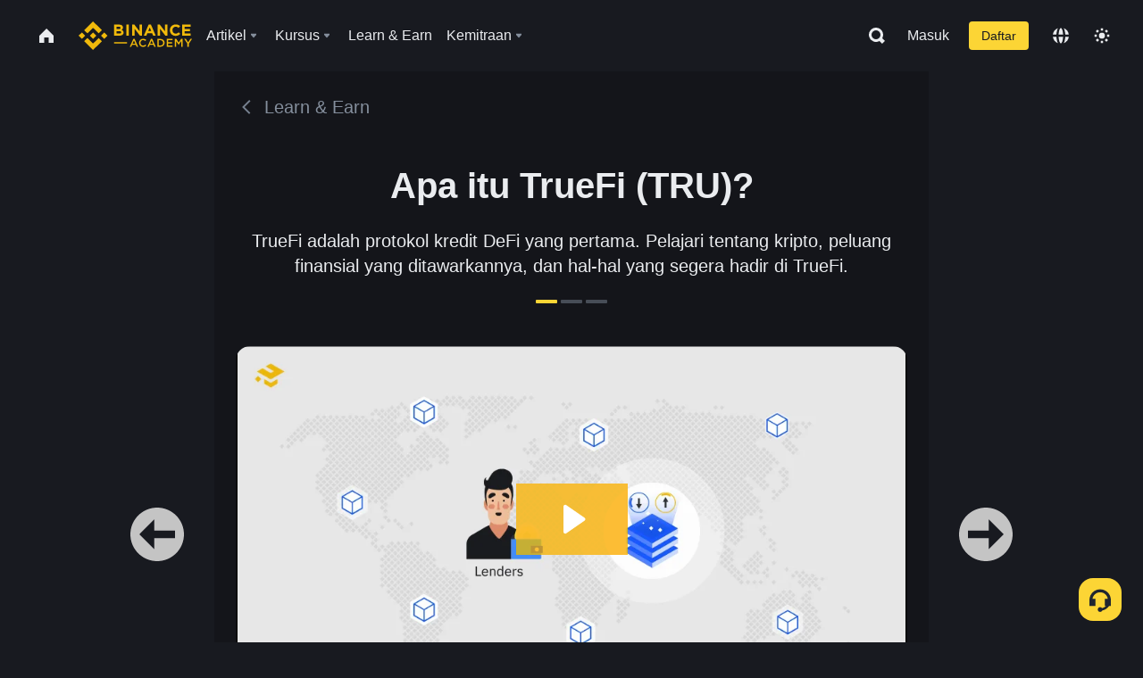

--- FILE ---
content_type: text/html; charset=utf-8
request_url: https://www.binance.com/id/academy/learn-and-earn/course/apa-itu-truefi-tru-BN795177782521987073
body_size: 78047
content:
<!doctype html>
<html bn-lang="id" lang="id" dir="ltr" path-prefix="/id">
<head>
  <meta name="viewport" content="width=device-width,minimum-scale=1,maximum-scale=1,initial-scale=1,user-scalable=no" data-shuvi-head="true" /><meta charset="utf-8" /><title data-shuvi-head="true">Apa itu TrueFi (TRU)?</title><meta name="twitter:card" content="summary_large_image" data-shuvi-head="true" /><meta name="twitter:site" content="@BinanceAcademy" data-shuvi-head="true" /><meta name="twitter:creator" content="@BinanceAcademy" data-shuvi-head="true" /><meta property="og:image:alt" content="Binance Academy" data-shuvi-head="true" /><meta property="og:site_name" content="Binance Academy" data-shuvi-head="true" /><meta name="description" content="TrueFi adalah protokol kredit DeFi yang pertama. Pelajari tentang kripto, peluang finansial yang ditawarkannya, dan hal-hal yang segera hadir di TrueFi." data-shuvi-head="true" /><meta property="og:title" content="Apa itu TrueFi (TRU)? | Binance Academy" data-shuvi-head="true" /><meta property="og:description" content="TrueFi adalah protokol kredit DeFi yang pertama. Pelajari tentang kripto, peluang finansial yang ditawarkannya, dan hal-hal yang segera hadir di TrueFi." data-shuvi-head="true" /><meta property="og:url" content="https://www.binance.com/id/learn-and-earn/course/apa-itu-truefi-tru-BN795177782521987073" data-shuvi-head="true" /><meta property="og:type" content="article" data-shuvi-head="true" /><meta property="og:image" content="https://public.bnbstatic.com/image/cms/content/body/202212/fbf75776583f8a69301b952da8618bd1.png" data-shuvi-head="true" /><meta http-equiv="etag" content="ea9c66c5dc93e9226fb8ad831e841feb5d8c230f" /><meta name="msapplication-TileImage" content="https://bin.bnbstatic.com/static/images/bnb-for/brand.png" /><meta name="theme-color" content="#2e2e2e" data-shuvi-head="true" /><meta name="apple-mobile-web-app-capable" content="yes" data-shuvi-head="true" /><meta name="apple-mobile-web-app-status-bar-style" content="black-translucent" data-shuvi-head="true" /><meta name="ahrefs-site-verification" content="86f2f08131d8239e3a4d73b0179d556eae74fa62209b410a64ff348f74e711ea" data-shuvi-head="true" /><meta name="google-site-verification" content="wyJEt1aEuf8X_of3aofK_Tl5WprWou38Ze4o3ZeeGts" data-shuvi-head="true" /><meta name="naver-site-verification" content="e70af2cacdaf993fe72ef9fd208822bbebc2e028" data-shuvi-head="true" /><meta name="yandex-verification" content="7e56260ff92b3c3f" data-shuvi-head="true" /><meta name="robots" content="index,follow" data-shuvi-head="true" /><link rel="preconnect" href="https://bin.bnbstatic.com" crossorigin="anonymous" /><link rel="preconnect" href="https://public.bnbstatic.com" crossorigin="anonymous" /><link rel="preconnect" href="https://image.binance.vision" data-shuvi-head="true" /><link rel="preload" as="script" href="https://public.bnbstatic.com/unpkg/essential/essential@0.3.64.js" /><link rel="preload" as="script" href="https://public.bnbstatic.com/unpkg/vendor/vendor.umd.0.0.13.production.min.18.2.0.js" /><link rel="preload" href="https://fast.wistia.net/embed/iframe/wx24m1shrz" crossorigin="anonymous" data-shuvi-head="true" /><link rel="preload" href="https://bin.bnbstatic.com/static/chunks/layout-241d.85baeae8.js" as="script" /><link rel="preload" href="https://bin.bnbstatic.com/static/chunks/page-234f.48fecbb2.js" as="script" /><link rel="preload" as="script" href="https://bin.bnbstatic.com/static/configs/newbase/common-widget-icon.js" /><link rel="preload" as="script" href="https://public.bnbstatic.com/unpkg/themis/themis@0.0.39.js" /><link rel="preload" as="script" href="https://public.bnbstatic.com/unpkg/common-widget/vendor@1.4.18.min.js" /><link rel="preload" as="script" href="https://public.bnbstatic.com/unpkg/common-widget/utils@1.4.18.min.js" /><link rel="preload" as="script" href="https://public.bnbstatic.com/unpkg/common-widget/data@1.4.18.min.js" /><link rel="preload" as="script" href="https://public.bnbstatic.com/unpkg/common-widget/common@1.4.18.min.js" /><link rel="preload" as="script" href="https://bin.bnbstatic.com/static/polyfills.d7582762.js" /><link rel="preload" as="script" href="https://bin.bnbstatic.com/static/webpack-runtime.c002a16d.js" /><link rel="preload" as="script" href="https://bin.bnbstatic.com/static/common/framework.f7c7e847.js" /><link rel="preload" as="script" href="https://bin.bnbstatic.com/static/main.7c99abbd.js" /><link rel="preload" as="script" href="https://public.bnbstatic.com/unpkg/config/remote-config.js" /><link rel="preload" as="script" href="https://bin.bnbstatic.com/static/js/common-widget/common-widget-render-control@0.0.1.js" /><link rel="shortcut icon" href="https://bin.bnbstatic.com/static/images/common/favicon.ico" /><link rel="apple-touch-icon" href="https://bin.bnbstatic.com/static/images/bnb-for/brand.png" /><link rel="icon" href="https://bin.bnbstatic.com/static/images/bnb-for/brand.png" /><link rel="alternate" href="https://www.binance.com/en/academy/learn-and-earn/course/apa-itu-truefi-tru-BN795177782521987073" hreflang="en" data-shuvi-head="true" /><link rel="alternate" href="https://www.binance.com/fr/academy/learn-and-earn/course/apa-itu-truefi-tru-BN795177782521987073" hreflang="fr" data-shuvi-head="true" /><link rel="alternate" href="https://www.binance.com/pl/academy/learn-and-earn/course/apa-itu-truefi-tru-BN795177782521987073" hreflang="pl" data-shuvi-head="true" /><link rel="alternate" href="https://www.binance.com/zh-CN/academy/learn-and-earn/course/apa-itu-truefi-tru-BN795177782521987073" hreflang="zh-Hans" data-shuvi-head="true" /><link rel="alternate" href="https://www.binance.com/zh-TC/academy/learn-and-earn/course/apa-itu-truefi-tru-BN795177782521987073" hreflang="zh-Hant" data-shuvi-head="true" /><link rel="alternate" href="https://www.binance.com/vi/academy/learn-and-earn/course/apa-itu-truefi-tru-BN795177782521987073" hreflang="vi" data-shuvi-head="true" /><link rel="alternate" href="https://www.binance.com/ar/academy/learn-and-earn/course/apa-itu-truefi-tru-BN795177782521987073" hreflang="ar" data-shuvi-head="true" /><link rel="alternate" href="https://www.binance.com/ru/academy/learn-and-earn/course/apa-itu-truefi-tru-BN795177782521987073" hreflang="ru" data-shuvi-head="true" /><link rel="alternate" href="https://www.binance.com/es/academy/learn-and-earn/course/apa-itu-truefi-tru-BN795177782521987073" hreflang="es" data-shuvi-head="true" /><link rel="alternate" href="https://www.binance.com/pt-BR/academy/learn-and-earn/course/apa-itu-truefi-tru-BN795177782521987073" hreflang="pt-BR" data-shuvi-head="true" /><link rel="alternate" href="https://www.binance.com/it/academy/learn-and-earn/course/apa-itu-truefi-tru-BN795177782521987073" hreflang="it" data-shuvi-head="true" /><link rel="alternate" href="https://www.binance.com/id/academy/learn-and-earn/course/apa-itu-truefi-tru-BN795177782521987073" hreflang="id" data-shuvi-head="true" /><link rel="alternate" href="https://www.binance.com/uk-UA/academy/learn-and-earn/course/apa-itu-truefi-tru-BN795177782521987073" hreflang="uk" data-shuvi-head="true" /><link rel="alternate" href="https://www.binance.com/cs/academy/learn-and-earn/course/apa-itu-truefi-tru-BN795177782521987073" hreflang="cs-CZ" data-shuvi-head="true" /><link rel="alternate" href="https://www.binance.com/bg/academy/learn-and-earn/course/apa-itu-truefi-tru-BN795177782521987073" hreflang="bg" data-shuvi-head="true" /><link rel="alternate" href="https://www.binance.com/lv/academy/learn-and-earn/course/apa-itu-truefi-tru-BN795177782521987073" hreflang="lv" data-shuvi-head="true" /><link rel="alternate" href="https://www.binance.com/sv/academy/learn-and-earn/course/apa-itu-truefi-tru-BN795177782521987073" hreflang="sv" data-shuvi-head="true" /><link rel="alternate" href="https://www.binance.com/sk/academy/learn-and-earn/course/apa-itu-truefi-tru-BN795177782521987073" hreflang="sk" data-shuvi-head="true" /><link rel="alternate" href="https://www.binance.com/da-DK/academy/learn-and-earn/course/apa-itu-truefi-tru-BN795177782521987073" hreflang="da" data-shuvi-head="true" /><link rel="alternate" href="https://www.binance.com/ro/academy/learn-and-earn/course/apa-itu-truefi-tru-BN795177782521987073" hreflang="ro" data-shuvi-head="true" /><link rel="alternate" href="https://www.binance.com/hu/academy/learn-and-earn/course/apa-itu-truefi-tru-BN795177782521987073" hreflang="hu" data-shuvi-head="true" /><link rel="alternate" href="https://www.binance.com/el/academy/learn-and-earn/course/apa-itu-truefi-tru-BN795177782521987073" hreflang="el" data-shuvi-head="true" /><link rel="alternate" href="https://www.binance.com/de/academy/learn-and-earn/course/apa-itu-truefi-tru-BN795177782521987073" hreflang="de" data-shuvi-head="true" /><link rel="alternate" href="https://www.binance.com/ja/academy/learn-and-earn/course/apa-itu-truefi-tru-BN795177782521987073" hreflang="ja" data-shuvi-head="true" /><link rel="alternate" href="https://www.binance.com/az-AZ/academy/learn-and-earn/course/apa-itu-truefi-tru-BN795177782521987073" hreflang="az-AZ" data-shuvi-head="true" /><link rel="alternate" href="https://www.binance.com/kk-KZ/academy/learn-and-earn/course/apa-itu-truefi-tru-BN795177782521987073" hreflang="kk-KZ" data-shuvi-head="true" /><link rel="alternate" href="https://academy.binance.com/et/learn-and-earn/course/apa-itu-truefi-tru-BN795177782521987073" hreflang="et" data-shuvi-head="true" /><link rel="alternate" href="https://academy.binance.com/lt/learn-and-earn/course/apa-itu-truefi-tru-BN795177782521987073" hreflang="lt" data-shuvi-head="true" /><link rel="alternate" href="https://academy.binance.com/ka-GE/learn-and-earn/course/apa-itu-truefi-tru-BN795177782521987073" hreflang="ka" data-shuvi-head="true" /><link rel="alternate" href="https://academy.binance.com/hr-HR/learn-and-earn/course/apa-itu-truefi-tru-BN795177782521987073" hreflang="hr-HR" data-shuvi-head="true" /><link rel="alternate" href="https://academy.binance.com/ky-KG/learn-and-earn/course/apa-itu-truefi-tru-BN795177782521987073" hreflang="ky-KG" data-shuvi-head="true" /><link rel="alternate" hreflang="x-default" href="https://www.binance.com/en/academy/learn-and-earn/course/apa-itu-truefi-tru-BN795177782521987073" data-shuvi-head="true" /><link rel="shortcut icon" href="https://bin.bnbstatic.com/image/academy/ico/favicon.ico" data-shuvi-head="true" /><link rel="icon" type="image/x-icon" sizes="16x16 32x32" href="https://bin.bnbstatic.com/image/academy/ico/favicon.ico" data-shuvi-head="true" /><link rel="icon" sizes="32x32" href="https://bin.bnbstatic.com/image/academy/ico/favicon-32.png" data-shuvi-head="true" /><link rel="icon" sizes="192x192" href="https://bin.bnbstatic.com/image/academy/ico/favicon-192.png" data-shuvi-head="true" /><link rel="apple-touch-icon" sizes="152x152" href="https://bin.bnbstatic.com/image/academy/ico/favicon-152.png" data-shuvi-head="true" /><link rel="apple-touch-icon" sizes="144x144" href="https://bin.bnbstatic.com/image/academy/ico/favicon-144.png" data-shuvi-head="true" /><link rel="apple-touch-icon" sizes="120x120" href="https://bin.bnbstatic.com/image/academy/ico/favicon-120.png" data-shuvi-head="true" /><link rel="apple-touch-icon" sizes="114x114" href="https://bin.bnbstatic.com/image/academy/ico/favicon-114.png" data-shuvi-head="true" /><link rel="apple-touch-icon" sizes="180x180" href="https://bin.bnbstatic.com/image/academy/ico/favicon-180.png" data-shuvi-head="true" /><link rel="apple-touch-icon" sizes="72x72" href="https://bin.bnbstatic.com/image/academy/ico/favicon-72.png" data-shuvi-head="true" /><link rel="apple-touch-icon" sizes="57x57" href="https://bin.bnbstatic.com/image/academy/ico/favicon-57.png" data-shuvi-head="true" /><link rel="manifest" href="/manifest.json" data-shuvi-head="true" /><link rel="canonical" href="https://www.binance.com/id/learn-and-earn/course/apa-itu-truefi-tru-BN795177782521987073" data-shuvi-head="true" /><script id="OneTrust-sdk" nonce="3e08d3d1-20ec-4555-976c-79b9b92783ab">(function() {const agent = typeof navigator !== 'undefined' ? navigator.userAgent : '';const REGEX_MATCH_CLIENT_TYPE = /BNC\/([0-9.]+) \(([a-zA-Z]+) ([0-9.]+)\)/;const isMiniApp = typeof window !== 'undefined' && window.__NEZHA_BRIDGE__ && !window.__NEZHA_BRIDGE__.postAction;if(REGEX_MATCH_CLIENT_TYPE.test(agent) || isMiniApp){return null;}function getJSON(str) {try {return JSON.parse(str);} catch (e) {return {};}}var AutoBlockScriptMap = getJSON('{"binance.com":"https://cdn.cookielaw.org/consent/e21a0e13-40c2-48a6-9ca2-57738356cdab/OtAutoBlock.js","binance.info":"https://cdn.cookielaw.org/consent/03246444-2043-432d-afae-413a91f535e9/OtAutoBlock.js","binance.me":"https://cdn.cookielaw.org/consent/39df5304-ea83-4bd5-8550-d57bca54d95a/OtAutoBlock.js","binance.bh":"https://cdn.cookielaw.org/consent/0196a4bb-fb7b-7ae6-a24c-893547b9e467/OtAutoBlock.js"}');var SDKStubInfoMap = getJSON('{"binance.com":{"src":"https://cdn.cookielaw.org/scripttemplates/otSDKStub.js","hash":"e21a0e13-40c2-48a6-9ca2-57738356cdab"},"binance.info":{"src":"https://cdn.cookielaw.org/scripttemplates/otSDKStub.js","hash":"03246444-2043-432d-afae-413a91f535e9"},"binance.me":{"src":"https://cdn.cookielaw.org/scripttemplates/otSDKStub.js","hash":"39df5304-ea83-4bd5-8550-d57bca54d95a"}, "binance.bh":{"src":"https://cdn.cookielaw.org/scripttemplates/otSDKStub.js","hash":"0196a4bb-fb7b-7ae6-a24c-893547b9e467"}}');var domain = location.hostname.split('.').slice(-2).join('.');function isString(str) {return str && typeof str === 'string';};var AutoBlockScript = AutoBlockScriptMap[domain];var stubInfo = SDKStubInfoMap[domain] || {};var SDKStubSrc = stubInfo.src;var SDKStubHash = stubInfo.hash;var injectAutoBlock = isString(AutoBlockScript);var injectSDKStub = isString(SDKStubSrc) && isString(SDKStubHash);if (injectAutoBlock) {var script = document.createElement('script');script.src = AutoBlockScript;script.type = 'text/javascript';script.async = false;document.head.appendChild(script);}if (injectSDKStub) {var lang = document.documentElement['bn-lang'] || document.documentElement.lang;var htmlLang = lang && lang.substr(0, 2) || 'en';var script = document.createElement('script');script.src = SDKStubSrc;script.type = 'text/javascript';script.async = false;script.setAttribute('charSet', 'UTF-8');script.setAttribute('data-domain-script', SDKStubHash);script.setAttribute('data-language', htmlLang);document.head.appendChild(script);var s = document.createElement('script');s.type = 'text/javascript';s.innerHTML = 'function OptanonWrapper() {};';s.nonce = '3e08d3d1-20ec-4555-976c-79b9b92783ab';document.head.appendChild(s);var ss = document.createElement('script');ss.src = 'https://bin.bnbstatic.com/static/one-trust/onetrust-trigger.js';ss.type = 'text/javascript';script.async = false;ss.setAttribute('charSet', 'UTF-8');ss.setAttribute('data-domain-script', SDKStubHash);document.head.appendChild(ss);}}())</script><script id="Reporter-init" nonce="3e08d3d1-20ec-4555-976c-79b9b92783ab">window._bn_reporter = window._bn_reporter || [];window._bn_reporter_version = '4.3.16';function reportEvent(data) {window._bn_reporter.push(data);}reportEvent({key: "init",data: {"packageName":"academy-web-ui","apiId":"cc1ljun9gpbp8ciciolg","apiDomain":"https://api.saasexch.com","ssr":true,"COMMIT_HEAD":"ea9c66c5dc93e9226fb8ad831e841feb5d8c230f","pikaVersion":"0.6.14","traceId":"691aa434-e830-4662-8d21-90dbeae54ddf","analyticsId":"academy-web-ui,Frontend,cme87sxzs8603260u32z6ky416n"}});const now = Date.now();reportEvent({key: "traceReporter",data: {name: 'PIKA_HTML_ENTRY_START',startTime: now,timestamp: now,id: 1,duration: 0,endTime: now}});window.addEventListener('error', function (event) {try {var _URL, _URL2;var target = event.target || event.srcElement;var isTarget = ['LINK', 'SCRIPT', 'IMG'].indexOf(target.nodeName) !== -1;if (!isTarget) {return;}var link = target.src || target.href;if (window.location.href.indexOf(link) === 0) {return;}var data = {event: {phost: window.location.host,ppath: window.location.pathname,host: (_URL = new URL(link)) === null || _URL === void 0 ? void 0 : _URL.host,path: (_URL2 = new URL(link)) === null || _URL2 === void 0 ? void 0 : _URL2.pathname,net_err_exist: true}};reportEvent({key: "reportMonitorEvent",data: {data: data}});} catch (e) {console.error('static resource monitor', e);}}, true);</script><link rel="stylesheet" href="https://bin.bnbstatic.com/static/css/e7fd988f.chunk.css" /><link rel="stylesheet" href="https://bin.bnbstatic.com/static/css/ddfae176.chunk.css" /><link rel="stylesheet" href="https://bin.bnbstatic.com/static/css/7b29bf44.chunk.css" /><link rel="stylesheet" href="https://public.bnbstatic.com/unpkg/common-widget/extension@1.4.18.css" /><link rel="stylesheet" href="https://public.bnbstatic.com/unpkg/common-widget/vendor@1.4.18.css" /><link rel="stylesheet" href="https://public.bnbstatic.com/unpkg/common-widget/common@1.4.18.css" /><style id="webstudio-universal-uikit-colors" data-shuvi-head="true">body { --color-sell: #F6465D; --color-textSell: #F6465D; --color-sellHover: #FF707E; --color-depthSellBg: #35141D; --color-buy: #0ECB81; --color-textBuy: #0ECB81; --color-buyHover: #32D993; --color-depthBuyBg: #102821; --color-line: #2B3139; --color-outlineHover: #6A4403; --color-primary: #FCD535; --color-primaryHover: #F0B90B; --color-error: #F6465D; --color-errorBg: #35141D; --color-success: #0ECB81; --color-successBg: #102821; --color-disable: #474D57; --color-iconNormal: #848E9C; --color-textWhite: #FFFFFF; --color-textGray: #EAECEF; --color-textBlack: #0B0E11; --color-textPrimary: #EAECEF; --color-textSecondary: #B7BDC6; --color-textThird: #848E9C; --color-textDisabled: #5E6673; --color-textBrand: #F0B90B; --color-textToast: #A37200; --color-bg: #181A20; --color-bg1: #181A20; --color-bg2: #0B0E11; --color-bg3: #2B3139; --color-bg4: #5E6673; --color-bg6: #202630; --color-bg7: #191A1F; --color-popupBg: #1E2329; --color-badgeBg: #2D2A20; --color-selectedBg: #1E2026; --color-gradientBrand: linear-gradient(180deg, #F8D12F 0%, #F0B90B 100%); --color-gradientPrimary: linear-gradient(295.27deg, #15141A 0%, #474D57 84.52%); --color-BasicBg: #181A20; background-color: var(--color-BasicBg); --color-SecondaryBg: #0B0E11; --color-Input: #2B3139; --color-InputLine: #474D57; --color-CardBg: #1E2329; --color-Vessel: #1E2329; --color-Line: #2B3139; --color-DisableBtn: #2B3139; --color-DisabledText: #5E6673; --color-DisableText: #5E6673; --color-TertiaryText: #848E9C; --color-SecondaryText: #B7BDC6; --color-PrimaryText: #EAECEF; color: var(--color-PrimaryText); --color-RedGreenBgText: #FFFFFF; --color-EmphasizeText: #FF693D; --color-TextOnGray: #EAECEF; --color-TextOnYellow: #202630; --color-IconNormal: #848E9C; --color-LiteBg1: #202630; --color-LiteBg2: #191A1F; --color-BtnBg: #FCD535; --color-PrimaryYellow: #F0B90B; --color-TextLink: #F0B90B; --color-TradeBg: #0B0E11; --color-TextToast: #A37200; --color-DepthSellBg: #35141D; --color-SellHover: #FF707E; --color-Sell: #F6465D; --color-TextSell: #F6465D; --color-DepthBuyBg: #102821; --color-BuyHover: #32D993; --color-Buy: #2EBD85; --color-TextBuy: #2EBD85; --color-Error: #F6465D; --color-SuccessBg: #102821; --color-Success: #2EBD85; --color-TagBg: #474D57; --color-Grid: #2B3139; --color-Placeholder: #474D57; --color-ToastBg: #707A8A; --color-TwoColorIcon: #CACED3; --color-ErrorBg: rgba(246, 70, 93, 0.1); --color-BadgeBg: rgba(240,185,11,0.1); --color-Popup: #1E2329; --color-Mask: rgba(0, 0, 0, 0.6); --color-WidgetSecondaryBg: rgba(255, 255, 255, 0.08); --color-ContainerBg: #1E2026; --color-YellowAlpha01: rgba(252, 213, 53, 0.2); --color-YellowAlpha02: rgba(252, 213, 53, 0.2); --color-RedAlpha01: rgba(246, 60, 85, 0.2); --color-RedAlpha02: rgba(246, 60, 85, 0.2); --color-GreenAlpha01: rgba(40, 164, 115, 0.2); --color-GreenAlpha02: rgba(40, 164, 115, 0.2); --color-ChatBg: #1A1E25; --color-LineAlpha: rgba(255, 255, 255, 0.08); --color-WidgetPrimaryBg: rgba(255, 255, 255, 0.1); --color-ChatBubble: #1E2329; --color-ChatBubble2: #2D3E59; --color-ChatInput: rgba(41, 49, 61, 0.95); --color-ChatName: #F0B90B; --color-ChatSysMsg: #1C2229; --color-ChatCard: #212731; --color-ChatCard2: #243042; --color-ChatRed: #30222B; --color-ParagraphText: #EAECEF; }</style><style id="header-footer-global-style" data-shuvi-head="true"> #__APP_HEADER { display: none; } #__APP_FOOTER { display: none; } #__APP_SIDEBAR { display: none; width: 100%; }</style><style data-emotion="0 gpt1ua 1r6yh41 1b5iq0k 14hpydf 1v61pla 5x6ly7 i6ju45 1qn7ove vfu0ph 1l3piql 184cf1x 9tpv1t 6fjuig 1raq60b vd8035 1uoge8i rs1nch 3kwgah 1wz0uwi 9yb1nc 1pzaur4 7bjblz kvcvp2 161v6bq 1ebnygn kxtk92 vurnku lc3py3 1srb089 7j3h8v 1i1uk6i 1589nlc 1pysja1 1xgr03x 6kqcas sdffkd 1mkynsd dn9hvd p5ucyd e17nie vsco81 1t100c7 11vxal7 2vncqk gey7ei jaa7jg 912yg7 1mizem0 1dhhx95 4cffwv 81xrsn gez02j cerzed yhaz4t 1vkvfxu vq45pg k8ptnh 16jcxb6 ce9xkk 1hyfx7x 72bqas 11r9jcz 1n5t02q 19midj6 1wnc168 1h690ep 15e7zpq gbh2au 80dcm8 1sg6x9n 1dpv2l8 klm9o7 ofovah 9uy14h 4151bc 1ouokj1 8sesaq 1bzb8nq exuvue aogjwv 10h2lek 1uhvuwb 1uob4wx 17ajlgz 1v5nip4 q0otfg 1na5z9x 1w61aiz 1jwvkbr 13mvpid uj36ri l5kcek 1gt3d73 16vp4e4 1q9ubii 14svusm 1me7odh 1gtiget w16pwf klxly9 19tzqe5 cye2yi uivgo rrl3y3 ms83d 1mfvteg 12ke8jn 1y6whvv 8n45wr s1f3ec 1urk028 fbxu07 1ylexj7 1ur574i 9q4ls1 gft5sk iq5fl6 252k9f vnijew 181whh7 4fh2f9 jheiha oxc5k9 lhdeiz 16olztq o3g7lg 122y91a 1uqq46k 14s2s6q animation-hqgv56 1wyivj0 qmwqle v61yks u68l9q o635pg 1johzkc 1kvs8cl 1qsb967 rpx3g2 l0inxp">.css-gpt1ua{position:fixed;top:80px;right:16px;max-height:100%;max-width:343px;width:100%;z-index:9;pointer-events:none;}.css-1r6yh41{position:relative;height:80px;-webkit-box-pack:justify;-webkit-justify-content:space-between;-ms-flex-pack:justify;justify-content:space-between;-webkit-align-items:center;-webkit-box-align:center;-ms-flex-align:center;align-items:center;background-color:#181A20;color:#EAECEF;padding-left:16px;padding-right:16px;display:-webkit-box;display:-webkit-flex;display:-ms-flexbox;display:flex;}@media screen and (min-width:768px){.css-1r6yh41{padding-left:24px;padding-right:24px;}}.css-1b5iq0k{-webkit-flex:0 0 127px;-ms-flex:0 0 127px;flex:0 0 127px;width:127px;margin-left:8px;margin-right:8px;}.css-14hpydf{color:#F0B90B;width:100%;display:block;}.css-1v61pla{box-sizing:border-box;margin:0;min-width:0;display:none;color:#EAECEF;width:100%;-webkit-align-items:center;-webkit-box-align:center;-ms-flex-align:center;align-items:center;}@media screen and (min-width:768px){.css-1v61pla{display:none;}}@media screen and (min-width:1200px){.css-1v61pla{display:-webkit-box;display:-webkit-flex;display:-ms-flexbox;display:flex;}}.css-5x6ly7{box-sizing:border-box;margin:0;min-width:0;display:-webkit-box;display:-webkit-flex;display:-ms-flexbox;display:flex;-webkit-flex:1;-ms-flex:1;flex:1;-webkit-align-items:center;-webkit-box-align:center;-ms-flex-align:center;align-items:center;}.css-i6ju45{margin-left:8px;margin-right:8px;display:-webkit-inline-box;display:-webkit-inline-flex;display:-ms-inline-flexbox;display:inline-flex;position:relative;}.css-i6ju45:hover::after,.css-i6ju45:focus-within::after{bottom:auto;border-color:transparent transparent #FFFFFF transparent;display:block;-webkit-filter:drop-shadow(0px -1px 1px rgba(0,0,0,0.1));filter:drop-shadow(0px -1px 1px rgba(0,0,0,0.1));left:50%;margin-left:-8px;right:auto;top:100%;}.css-i6ju45.wrapper--open .e8b2x31{display:block;}.css-1qn7ove{-webkit-align-items:center;-webkit-box-align:center;-ms-flex-align:center;align-items:center;display:-webkit-box;display:-webkit-flex;display:-ms-flexbox;display:flex;height:40px;line-height:40px;-webkit-align-items:center;-webkit-box-align:center;-ms-flex-align:center;align-items:center;}.css-vfu0ph{box-sizing:border-box;margin:0;min-width:0;font-size:16ppx;outline:none;cursor:pointer;color:#EAECEF;-webkit-align-items:center;-webkit-box-align:center;-ms-flex-align:center;align-items:center;position:relative;-webkit-text-decoration:none;text-decoration:none;height:40px;line-height:40px;}.css-vfu0ph.active,.css-vfu0ph:hover{color:#F0B90B;}.css-1l3piql{box-sizing:border-box;margin:0;min-width:0;color:#848E9C;width:16px;height:16px;font-size:16px;fill:#EAECEF;fill:#848E9C;width:1em;height:1em;}.css-184cf1x{display:none;position:absolute;width:-webkit-max-content;width:-moz-max-content;width:max-content;z-index:1000;bottom:auto;left:auto;padding:20px 0 0 0;right:auto;top:100%;}.css-9tpv1t{background-color:#1E2329;border-radius:4px;box-shadow:0px 0px 20px rgba(0,0,0,0.08);position:relative;}.css-6fjuig{box-sizing:border-box;margin:0;min-width:0;display:-webkit-box;display:-webkit-flex;display:-ms-flexbox;display:flex;-webkit-flex-direction:column;-ms-flex-direction:column;flex-direction:column;padding:24px;padding-bottom:16px;}.css-1raq60b{box-sizing:border-box;margin:0;min-width:0;display:-webkit-box;display:-webkit-flex;display:-ms-flexbox;display:flex;-webkit-flex-direction:column;-ms-flex-direction:column;flex-direction:column;}@media screen and (min-width:1200px){.css-1raq60b{-webkit-flex-direction:row;-ms-flex-direction:row;flex-direction:row;}}.css-vd8035{box-sizing:border-box;margin:0;min-width:0;display:-webkit-box;display:-webkit-flex;display:-ms-flexbox;display:flex;-webkit-align-items:center;-webkit-box-align:center;-ms-flex-align:center;align-items:center;border-radius:8px;background:transparent;cursor:pointer;min-width:200px;}.css-vd8035 extraHeadline{font-weight:600;font-size:56px;line-height:64px;}.css-vd8035 headline1{font-weight:600;font-size:48px;line-height:56px;}.css-vd8035 headline2{font-weight:600;font-size:40px;line-height:48px;}.css-vd8035 headline3{font-weight:600;font-size:32px;line-height:40px;}.css-vd8035 headline4{font-weight:600;font-size:28px;line-height:36px;}.css-vd8035 headline5{font-weight:600;font-size:24px;line-height:32px;}.css-vd8035 headline6{font-weight:500;font-size:20px;line-height:28px;}.css-vd8035 largeBody{font-weight:400;font-size:20px;line-height:28px;}.css-vd8035 mediumBody{font-weight:300;font-size:18px;line-height:28px;}.css-vd8035 subtitle1{font-weight:500;font-size:16px;line-height:24px;}.css-vd8035 subtitle2{font-weight:500;font-size:14px;line-height:20px;}.css-vd8035 body1{font-weight:400;font-size:16px;line-height:24px;}.css-vd8035 body2{font-weight:400;font-size:14px;line-height:20px;}.css-vd8035 captionSub{font-weight:500;font-size:12px;line-height:16px;}.css-vd8035 caption{font-weight:400;font-size:12px;line-height:16px;}.css-vd8035 largeLink{font-weight:500;font-size:20px;line-height:20px;-webkit-text-decoration:underline;text-decoration:underline;}.css-vd8035 linkBody{font-weight:500;font-size:14px;line-height:20px;-webkit-text-decoration:underline;text-decoration:underline;}.css-vd8035 addressLink{font-weight:400;font-size:14px;line-height:20px;-webkit-text-decoration:underline;text-decoration:underline;}.css-vd8035 linkCaption{font-weight:500;font-size:12px;line-height:16px;-webkit-text-decoration:underline;text-decoration:underline;}.css-vd8035 primaryNum1{font-weight:600;font-size:32px;line-height:40px;}.css-vd8035 primaryNum2{font-weight:600;font-size:28px;line-height:36px;}.css-vd8035 primaryNum3{font-weight:600;font-size:24px;line-height:32px;}.css-vd8035 secondaryNum1{font-weight:500;font-size:20px;line-height:28px;}.css-vd8035 secondaryNum2{font-weight:500;font-size:16px;line-height:24px;}.css-vd8035 tertiaryNum1{font-weight:500;font-size:14px;line-height:20px;}.css-vd8035 tertiaryNum2{font-weight:500;font-size:12px;line-height:16px;}.css-vd8035 tertiaryNum3{font-weight:400;font-size:12px;line-height:16px;}.css-vd8035 formLabel{font-weight:400;font-size:14px;line-height:16px;color:#EAECEF;}.css-vd8035 formLabelSmall{font-weight:400;font-size:12px;line-height:16px;color:#EAECEF;}.css-vd8035 formLabelDisabled{font-weight:400;font-size:14px;line-height:16px;color:#5E6673;cursor:not-allowed;}.css-vd8035 formLabelSmallDisabled{font-weight:400;font-size:12px;line-height:16px;color:#5E6673;cursor:not-allowed;}.css-vd8035 checkbox{font-weight:400;font-size:14px;line-height:1.43;color:#EAECEF;cursor:pointer;}.css-vd8035 checkboxDisabled{font-weight:400;font-size:14px;line-height:1.43;color:#5E6673;cursor:not-allowed;}.css-vd8035 infoHelperText{height:24px;line-height:24px;font-size:12px;color:#848E9C;}.css-vd8035 errorHelperText{height:24px;line-height:24px;font-size:12px;color:#F6465D;}.css-vd8035 dottedUnderline{font-weight:400;font-size:14px;line-height:16px;color:#EAECEF;border-bottom-width:1px;border-bottom-style:dashed;border-bottom-color:#848E9C;}.css-vd8035 title2{font-weight:600;font-size:48px;line-height:56px;}.css-vd8035 title3{font-weight:600;font-size:40px;line-height:48px;}.css-vd8035 title4{font-weight:600;font-size:32px;line-height:40px;}.css-vd8035 title5{font-weight:600;font-size:24px;line-height:28px;}.css-vd8035 largeText{font-weight:400;font-size:24px;line-height:28px;}.css-vd8035 title6{font-weight:500;font-size:20px;line-height:24px;}.css-vd8035 heading{font-family:inherit;line-height:1.25;font-weight:heading;}.css-vd8035 display{font-family:inherit;font-weight:heading;line-height:1.25;font-size:28px;}@media screen and (min-width:768px){.css-vd8035 display{font-size:32px;}}@media screen and (min-width:1200px){.css-vd8035 display{font-size:7px;}}.css-vd8035 caps{text-transform:uppercase;-webkit-letter-spacing:0.1em;-moz-letter-spacing:0.1em;-ms-letter-spacing:0.1em;letter-spacing:0.1em;}.css-vd8035 h1{font-weight:600;font-size:24px;line-height:30px;}@media screen and (min-width:768px){.css-vd8035 h1{font-size:28px;line-height:32px;}}@media screen and (min-width:1200px){.css-vd8035 h1{font-size:32px;line-height:40px;}}.css-vd8035 h2{font-weight:400;font-size:24px;line-height:30px;}.css-vd8035 h3{font-weight:500;font-size:20px;line-height:28px;}.css-vd8035 h4{font-weight:600;font-size:16px;line-height:22px;}.css-vd8035 h5{font-weight:600;font-size:16px;}.css-vd8035 h6{font-weight:600;font-size:14px;}.css-vd8035 label1{font-weight:500;font-size:20px;line-height:26px;}.css-vd8035 label2{font-weight:500;font-size:16px;line-height:22px;}@media screen and (min-width:768px){.css-vd8035 label2{font-size:18px;line-height:24px;}}.css-vd8035 label3{font-weight:400;font-size:16px;line-height:22px;}@media screen and (min-width:768px){.css-vd8035 label3{font-weight:500;}}.css-vd8035 label4{font-weight:500;font-size:14px;line-height:20px;}.css-vd8035 label5{font-weight:400;font-size:14px;line-height:20px;}.css-vd8035 label6{font-weight:400;font-size:13px;line-height:18px;}.css-vd8035 label7{font-weight:500;font-size:12px;line-height:16px;}.css-vd8035 label8{font-weight:400;font-size:12px;line-height:16px;}.css-vd8035 p1{font-weight:400;font-size:14px;line-height:20px;}.css-vd8035 p2{font-weight:400;font-size:12px;}.css-1uoge8i{box-sizing:border-box;margin:0;min-width:0;margin-right:16px;}.css-rs1nch{box-sizing:border-box;margin:0;min-width:0;display:-webkit-box;display:-webkit-flex;display:-ms-flexbox;display:flex;border-radius:50%;-webkit-box-pack:center;-webkit-justify-content:center;-ms-flex-pack:center;justify-content:center;-webkit-align-items:center;-webkit-box-align:center;-ms-flex-align:center;align-items:center;width:40px;height:40px;background-color:#2B3139;}.css-3kwgah{box-sizing:border-box;margin:0;min-width:0;color:currentColor;width:24px;height:24px;font-size:24px;fill:#EAECEF;fill:currentColor;width:1em;height:1em;}.css-1wz0uwi{box-sizing:border-box;margin:0;min-width:0;display:-webkit-box;display:-webkit-flex;display:-ms-flexbox;display:flex;-webkit-flex-direction:column;-ms-flex-direction:column;flex-direction:column;-webkit-align-items:flex-start;-webkit-box-align:flex-start;-ms-flex-align:flex-start;align-items:flex-start;}.css-9yb1nc{box-sizing:border-box;margin:0;min-width:0;font-size:14px;font-weight:500;line-height:20px;width:242px;white-space:nowrap;overflow:hidden;text-overflow:ellipsis;}.css-1pzaur4{box-sizing:border-box;margin:0;min-width:0;font-size:14px;font-weight:400;line-height:20px;color:#848E9C;}.css-7bjblz{box-sizing:border-box;margin:0;min-width:0;margin-top:16px;}@media screen and (min-width:1200px){.css-7bjblz{margin-top:0;}}.css-kvcvp2{box-sizing:border-box;margin:0;min-width:0;display:-webkit-box;display:-webkit-flex;display:-ms-flexbox;display:flex;-webkit-box-flex:1;-webkit-flex-grow:1;-ms-flex-positive:1;flex-grow:1;-webkit-flex-direction:column;-ms-flex-direction:column;flex-direction:column;}.css-161v6bq{box-sizing:border-box;margin:0;min-width:0;font-weight:500;font-size:14px;line-height:20px;padding-top:16px;padding-bottom:16px;color:#5E6673;}.css-1ebnygn{padding-bottom:16px;}.css-kxtk92{box-sizing:border-box;margin:0;min-width:0;color:#F0B90B;width:24px;height:24px;font-size:24px;fill:#EAECEF;fill:#F0B90B;width:1em;height:1em;}.css-vurnku{box-sizing:border-box;margin:0;min-width:0;}.css-lc3py3{box-sizing:border-box;margin:0;min-width:0;padding-bottom:16px;}.css-1srb089{box-sizing:border-box;margin:0;min-width:0;padding-left:24px;padding-right:24px;padding-bottom:8px;}.css-7j3h8v{box-sizing:border-box;margin:0;min-width:0;display:-webkit-box;display:-webkit-flex;display:-ms-flexbox;display:flex;border-radius:8px;padding:16px;}.css-1i1uk6i{box-sizing:border-box;margin:0;min-width:0;margin-right:16px;width:202px;}.css-1589nlc{box-sizing:border-box;margin:0;min-width:0;display:-webkit-box;display:-webkit-flex;display:-ms-flexbox;display:flex;border-radius:8px;cursor:pointer;padding:13px 16px;-webkit-box-pack:justify;-webkit-justify-content:space-between;-ms-flex-pack:justify;justify-content:space-between;-webkit-align-items:center;-webkit-box-align:center;-ms-flex-align:center;align-items:center;}.css-1589nlc:hover{background-color:#2B3139;}.css-1589nlc:hover .child{opacity:1;}.css-1pysja1{box-sizing:border-box;margin:0;min-width:0;-webkit-flex:1;-ms-flex:1;flex:1;}.css-1xgr03x{vertical-align:middle;width:16px;height:16px;}.css-6kqcas{box-sizing:border-box;margin:0;min-width:0;border-radius:8px;background-color:#2B3139;width:320px;}.css-sdffkd{box-sizing:border-box;margin:0;min-width:0;display:-webkit-box;display:-webkit-flex;display:-ms-flexbox;display:flex;cursor:pointer;padding:13px 16px;-webkit-box-pack:justify;-webkit-justify-content:space-between;-ms-flex-pack:justify;justify-content:space-between;-webkit-align-items:center;-webkit-box-align:center;-ms-flex-align:center;align-items:center;}.css-sdffkd:hover{background-color:#2B3139;}.css-sdffkd:hover .child{opacity:1;}.css-1mkynsd{opacity:0;-webkit-transition:all .3s ease-in-out;transition:all .3s ease-in-out;vertical-align:middle;width:16px;height:16px;color:#C99400;}.css-dn9hvd{box-sizing:border-box;margin:0;min-width:0;font-size:16ppx;outline:none;cursor:pointer;color:#EAECEF;-webkit-align-items:center;-webkit-box-align:center;-ms-flex-align:center;align-items:center;position:relative;-webkit-text-decoration:none;text-decoration:none;height:40px;line-height:40px;margin-left:8px;margin-right:8px;}.css-dn9hvd.active,.css-dn9hvd:hover{color:#F0B90B;}.css-p5ucyd{box-sizing:border-box;margin:0;min-width:0;display:-webkit-box;display:-webkit-flex;display:-ms-flexbox;display:flex;border-radius:8px;-webkit-align-items:center;-webkit-box-align:center;-ms-flex-align:center;align-items:center;border-radius:8px;background:transparent;cursor:pointer;min-width:200px;padding:16px;}.css-p5ucyd default{word-break:keep-all;color:#181A20;border-radius:4px;min-height:24px;border:none;}.css-p5ucyd default:disabled{cursor:not-allowed;background-image:none;background-color:#474D57;color:#5E6673;}.css-p5ucyd default:hover:not(:disabled):not(:active){box-shadow:none;}.css-p5ucyd default.inactive{opacity:0.3;cursor:not-allowed;}.css-p5ucyd primary{word-break:keep-all;color:#181A20;border-radius:4px;min-height:24px;border:none;background-image:none;background-color:#FCD535;}.css-p5ucyd primary:disabled{cursor:not-allowed;background-image:none;background-color:#474D57;color:#5E6673;}.css-p5ucyd primary:hover:not(:disabled):not(:active){box-shadow:none;}.css-p5ucyd primary.inactive{background-color:#FCD535;opacity:0.3;color:#181A20;cursor:not-allowed;}.css-p5ucyd primary:hover:not(:disabled):not(:active):not(.inactive){box-shadow:none;background-image:none;background-color:#FCD535;opacity:0.9;}.css-p5ucyd primary:active:not(:disabled):not(.inactive){background-image:none;background-color:#F0B90B;}.css-p5ucyd primary:disabled:not(.inactive){background-color:#474D57;color:#5E6673;cursor:not-allowed;}.css-p5ucyd secondary{word-break:keep-all;color:#EAECEF;border-radius:4px;min-height:24px;border:none;background-color:#474D57;background-image:none;}.css-p5ucyd secondary:disabled{cursor:not-allowed;box-shadow:none;color:#5E6673;background-color:#2B3139;}.css-p5ucyd secondary:hover:not(:disabled):not(:active){box-shadow:none;}.css-p5ucyd secondary.inactive{background-color:#474D57;opacity:0.3;cursor:not-allowed;}.css-p5ucyd secondary:hover:not(:disabled):not(:active):not(.inactive){box-shadow:none;background-image:none;background-color:#2B3139;}.css-p5ucyd secondary:active:not(:disabled):not(.inactive){box-shadow:none;background-color:#5E6673;color:#EAECEF;}.css-p5ucyd quiet{word-break:keep-all;color:#EAECEF;border-radius:4px;min-height:24px;border:none;background-color:transparent;}.css-p5ucyd quiet:disabled{cursor:not-allowed;background-image:none;background-color:#474D57;color:#5E6673;}.css-p5ucyd quiet:hover:not(:disabled):not(:active){box-shadow:none;}.css-p5ucyd quiet.inactive{opacity:0.7;cursor:not-allowed;}.css-p5ucyd quiet:disabled:not(.inactive){background-color:transparent;color:#5E6673;}.css-p5ucyd quiet:hover:not(:disabled):not(:active):not(.inactive){color:#F0B90B;}.css-p5ucyd quiet:active:not(:disabled):not(.inactive){background-color:#3C2601;}.css-p5ucyd text{word-break:keep-all;color:#181A20;border-radius:4px;min-height:24px;border:none;background-color:transparent;}.css-p5ucyd text:disabled{cursor:not-allowed;background-image:none;background-color:#474D57;color:#5E6673;}.css-p5ucyd text:hover:not(:disabled):not(:active){box-shadow:none;}.css-p5ucyd text.inactive{opacity:0.7;cursor:not-allowed;}.css-p5ucyd text:disabled:not(.inactive){background-color:transparent;color:#5E6673;}.css-p5ucyd text:hover:not(:disabled):not(:active):not(.inactive){color:#F0B90B;}.css-p5ucyd text:active:not(:disabled):not(.inactive){background-color:#3C2601;}.css-p5ucyd round{word-break:keep-all;color:#F0B90B;border-radius:16px;min-height:24px;border:none;background-color:#2B3139;}.css-p5ucyd round:disabled{cursor:not-allowed;background-image:none;background-color:#474D57;color:#5E6673;}.css-p5ucyd round:hover:not(:disabled):not(:active){box-shadow:none;}.css-p5ucyd round.inactive{background-color:#2B3139;opacity:0.3;cursor:not-allowed;}.css-p5ucyd round:disabled:not(.inactive){background-color:#2B3139;color:#5E6673;}.css-p5ucyd round:hover:not(:disabled):not(:active):not(.inactive){color:#F0B90B;background-color:#2B3139;}.css-p5ucyd round:active:not(:disabled):not(.inactive){background-color:#474D57;}.css-p5ucyd graytype{word-break:keep-all;color:#FFFFFF;border-radius:4px;min-height:24px;border:none;background-color:#B7BDC6;}.css-p5ucyd graytype:disabled{cursor:not-allowed;background-image:none;background-color:#474D57;color:#5E6673;}.css-p5ucyd graytype:hover:not(:disabled):not(:active){box-shadow:none;}.css-p5ucyd graytype.inactive{background-color:#5E6673;opacity:0.3;cursor:not-allowed;}.css-p5ucyd graytype:disabled:not(.inactive){background-color:transparent;color:#5E6673;}.css-p5ucyd graytype:hover:not(:disabled):not(:active):not(.inactive){background-color:#EAECEF;color:#1E2329;}.css-p5ucyd graytype:active:not(:disabled):not(.inactive){background-color:#EAECEF;color:#1E2329;}@media screen and (min-width:768px){.css-p5ucyd{border-radius:8px;}}@media screen and (min-width:1200px){.css-p5ucyd{border-radius:0;}}.css-p5ucyd:hover{background:#2B3139;}.css-e17nie{box-sizing:border-box;margin:0;min-width:0;font-size:14px;font-weight:500;line-height:20px;}.css-vsco81{box-sizing:border-box;margin:0;min-width:0;display:-webkit-box;display:-webkit-flex;display:-ms-flexbox;display:flex;margin-right:12px;position:relative;-webkit-align-items:center;-webkit-box-align:center;-ms-flex-align:center;align-items:center;height:48px;}@media screen and (max-width:768px){.css-vsco81{position:initial;}}.css-1t100c7{box-sizing:border-box;margin:0;min-width:0;display:-webkit-box;display:-webkit-flex;display:-ms-flexbox;display:flex;visibility:visible;}.css-11vxal7{box-sizing:border-box;margin:0;min-width:0;-webkit-appearance:none;-moz-appearance:none;appearance:none;-webkit-user-select:none;-moz-user-select:none;-ms-user-select:none;user-select:none;cursor:pointer;overflow:hidden;text-overflow:ellipsis;white-space:nowrap;display:-webkit-inline-box;display:-webkit-inline-flex;display:-ms-inline-flexbox;display:inline-flex;-webkit-align-items:center;-webkit-box-align:center;-ms-flex-align:center;align-items:center;-webkit-box-pack:center;-webkit-justify-content:center;-ms-flex-pack:center;justify-content:center;box-sizing:border-box;font-size:14px;font-family:inherit;font-weight:500;text-align:center;-webkit-text-decoration:none;text-decoration:none;outline:none;padding-left:12px;padding-right:12px;padding-top:6px;padding-bottom:6px;line-height:20px;min-width:52px;word-break:keep-all;color:#F0B90B;border-radius:4px;min-height:24px;border:none;background-color:transparent;min-width:auto;color:#EAECEF;font-weight:400;padding-right:0;}.css-11vxal7:disabled{cursor:not-allowed;background-image:none;background-color:#474D57;color:#5E6673;}.css-11vxal7:hover:not(:disabled):not(:active){box-shadow:none;}.css-11vxal7.inactive{opacity:0.7;cursor:not-allowed;}.css-11vxal7:disabled:not(.inactive){background-color:transparent;color:#5E6673;}.css-11vxal7:hover:not(:disabled):not(:active):not(.inactive){color:#F0B90B;}.css-11vxal7:active:not(:disabled):not(.inactive){background-color:#3C2601;}.css-11vxal7:active:not(:disabled):not(.inactive){background-color:transparent;}.css-2vncqk{position:absolute;background-color:#181A20;right:0;top:0;overflow:hidden;width:0;}@media screen and (max-width:768px){.css-2vncqk{width:0;padding:16px 0;}}.css-gey7ei{box-sizing:border-box;margin:0;min-width:0;display:-webkit-box;display:-webkit-flex;display:-ms-flexbox;display:flex;-webkit-align-items:center;-webkit-box-align:center;-ms-flex-align:center;align-items:center;color:#B7BDC6;font-size:14px;}.css-jaa7jg{box-sizing:border-box;margin:0;min-width:0;display:-webkit-inline-box;display:-webkit-inline-flex;display:-ms-inline-flexbox;display:inline-flex;position:relative;margin-top:0px;margin-bottom:0px;-webkit-align-items:center;-webkit-box-align:center;-ms-flex-align:center;align-items:center;line-height:1.6;height:48px;background-color:#2B3139;border-radius:4px;border-width:1px;border-style:solid;border-color:transparent;padding-left:15px;padding-right:15px;}.css-jaa7jg.bn-input-status-focus .bn-input-label{top:-32px;}.css-jaa7jg.bn-input-status-focus{background-color:transparent;border-width:1px;border-style:solid;border-color:#F0B90B;}.css-jaa7jg.bn-input-status-disabled{background-color:#474D57;opacity:0.7;}.css-jaa7jg.bn-input-status-disabled > input{color:#5E6673;}.css-jaa7jg.bn-input-status-error{border-color:#F6465D;}.css-jaa7jg input{color:#EAECEF;font-size:14px;border-radius:4px;padding-left:12px;padding-right:12px;}.css-jaa7jg input:-webkit-autofill{-webkit-transition:color 99999s ease-in-out 0s,background-color 99999s ease-in-out 0s;transition:color 99999s ease-in-out 0s,background-color 99999s ease-in-out 0s;}.css-jaa7jg .bn-input-prefix{-webkit-flex-shrink:0;-ms-flex-negative:0;flex-shrink:0;margin-right:4px;font-size:14px;}.css-jaa7jg .bn-input-suffix{-webkit-flex-shrink:0;-ms-flex-negative:0;flex-shrink:0;margin-left:4px;margin-right:4px;font-size:14px;}@media screen and (max-width:768px){.css-jaa7jg{width:100%;}}.css-912yg7{box-sizing:border-box;margin:0;min-width:0;color:#5E6673;width:24px;height:24px;font-size:24px;fill:#EAECEF;fill:#5E6673;display:-webkit-box;display:-webkit-flex;display:-ms-flexbox;display:flex;-webkit-align-items:center;-webkit-box-align:center;-ms-flex-align:center;align-items:center;width:1em;height:1em;}.css-1mizem0{box-sizing:border-box;margin:0;min-width:0;width:100%;height:100%;padding:0;outline:none;border:none;background-color:inherit;opacity:1;}.css-1mizem0::-webkit-input-placeholder{color:#5E6673;font-size:14px;}.css-1mizem0::-moz-placeholder{color:#5E6673;font-size:14px;}.css-1mizem0:-ms-input-placeholder{color:#5E6673;font-size:14px;}.css-1mizem0::placeholder{color:#5E6673;font-size:14px;}.css-1dhhx95{box-sizing:border-box;margin:0;min-width:0;color:currentColor;width:16px;height:16px;font-size:16px;fill:#EAECEF;fill:currentColor;display:-webkit-box;display:-webkit-flex;display:-ms-flexbox;display:flex;-webkit-align-items:center;-webkit-box-align:center;-ms-flex-align:center;align-items:center;cursor:pointer;color:#5E6673;width:1em;height:1em;}.css-4cffwv{box-sizing:border-box;margin:0;min-width:0;display:-webkit-box;display:-webkit-flex;display:-ms-flexbox;display:flex;}.css-81xrsn{box-sizing:border-box;margin:0;min-width:0;display:-webkit-box;display:-webkit-flex;display:-ms-flexbox;display:flex;-webkit-box-pack:center;-webkit-justify-content:center;-ms-flex-pack:center;justify-content:center;}.css-gez02j{display:-webkit-inline-box;display:-webkit-inline-flex;display:-ms-inline-flexbox;display:inline-flex;position:relative;}.css-gez02j:hover::after,.css-gez02j:focus-within::after{bottom:auto;border-color:transparent transparent #FFFFFF transparent;display:block;-webkit-filter:drop-shadow(0px -1px 1px rgba(0,0,0,0.1));filter:drop-shadow(0px -1px 1px rgba(0,0,0,0.1));inset-inline-start:50%;margin-inline-start:-8px;inset-inline-end:auto;top:100%;}.css-gez02j.wrapper--open .e8b2x31{display:block;}.css-cerzed{box-sizing:border-box;margin:0;min-width:0;-webkit-appearance:none;-moz-appearance:none;appearance:none;-webkit-user-select:none;-moz-user-select:none;-ms-user-select:none;user-select:none;cursor:pointer;overflow:hidden;text-overflow:ellipsis;white-space:nowrap;display:-webkit-inline-box;display:-webkit-inline-flex;display:-ms-inline-flexbox;display:inline-flex;-webkit-align-items:center;-webkit-box-align:center;-ms-flex-align:center;align-items:center;-webkit-box-pack:center;-webkit-justify-content:center;-ms-flex-pack:center;justify-content:center;box-sizing:border-box;font-size:14px;font-family:inherit;font-weight:500;text-align:center;-webkit-text-decoration:none;text-decoration:none;outline:none;padding-left:12px;padding-right:12px;padding-top:6px;padding-bottom:6px;line-height:20px;min-width:52px;word-break:keep-all;color:#F0B90B;border-radius:4px;min-height:24px;border:none;background-color:transparent;min-width:auto;color:#EAECEF;font-weight:400;}.css-cerzed:disabled{cursor:not-allowed;background-image:none;background-color:#474D57;color:#5E6673;}.css-cerzed:hover:not(:disabled):not(:active){box-shadow:none;}.css-cerzed.inactive{opacity:0.7;cursor:not-allowed;}.css-cerzed:disabled:not(.inactive){background-color:transparent;color:#5E6673;}.css-cerzed:hover:not(:disabled):not(:active):not(.inactive){color:#F0B90B;}.css-cerzed:active:not(:disabled):not(.inactive){background-color:#3C2601;}.css-cerzed:active:not(:disabled):not(.inactive){background-color:transparent;}.css-yhaz4t{display:none;position:absolute;width:-webkit-max-content;width:-moz-max-content;width:max-content;z-index:1000;bottom:auto;inset-inline-start:auto;padding:20px 0 0 0;inset-inline-end:0;top:100%;}.css-1vkvfxu{padding:16px;max-height:400px;display:grid;grid-template-columns:1fr;grid-gap:8px;grid-template-rows:auto;}@media screen and (min-width:1200px){.css-1vkvfxu{max-height:none;}}@media screen and (min-width:1200px){.css-1vkvfxu{grid-template-columns:1fr 1fr;}}.css-vq45pg{display:-webkit-box;display:-webkit-flex;display:-ms-flexbox;display:flex;-webkit-align-items:center;-webkit-box-align:center;-ms-flex-align:center;align-items:center;border-radius:8px;padding:16px;background:transparent;}.css-vq45pg:hover{background:#2B3139;}.css-k8ptnh{box-sizing:border-box;margin:0;min-width:0;color:currentColor;width:20px;height:20px;font-size:20px;fill:#EAECEF;fill:currentColor;cursor:pointer;width:1em;height:1em;}.css-16jcxb6{box-sizing:border-box;margin:0;min-width:0;display:-webkit-box;display:-webkit-flex;display:-ms-flexbox;display:flex;-webkit-align-items:center;-webkit-box-align:center;-ms-flex-align:center;align-items:center;}@media screen and (min-width:768px){.css-16jcxb6{display:-webkit-box;display:-webkit-flex;display:-ms-flexbox;display:flex;}}@media screen and (min-width:1200px){.css-16jcxb6{display:none;}}.css-ce9xkk{box-sizing:border-box;margin:0;min-width:0;color:currentColor;width:24px;height:24px;font-size:24px;fill:#EAECEF;fill:currentColor;width:24px;height:1em;}.css-1hyfx7x{display:none;}.css-72bqas{position:fixed;color:#EAECEF;background:#1E2329;top:0;right:-375px;left:unset;width:100%;max-width:375px;height:100vh;overflow-y:auto;-webkit-transition:right 0.4s;transition:right 0.4s;z-index:11;}.css-11r9jcz{display:-webkit-box;display:-webkit-flex;display:-ms-flexbox;display:flex;-webkit-box-pack:end;-webkit-justify-content:flex-end;-ms-flex-pack:end;justify-content:flex-end;padding:16px 24px;}.css-1n5t02q{vertical-align:middle;color:#848E9C;width:24px;height:intrinsic;}.css-19midj6{padding:16px;}.css-1wnc168{box-sizing:border-box;margin:0;min-width:0;display:-webkit-box;display:-webkit-flex;display:-ms-flexbox;display:flex;cursor:pointer;color:#848E9C;-webkit-align-items:center;-webkit-box-align:center;-ms-flex-align:center;align-items:center;}.css-1wnc168:hover{--currentColor:#F0B90B;color:#F0B90B;background-color:#2B3139;}.css-1h690ep{box-sizing:border-box;margin:0;min-width:0;display:-webkit-box;display:-webkit-flex;display:-ms-flexbox;display:flex;-webkit-flex:1;-ms-flex:1;flex:1;}.css-15e7zpq{gap:16px;-webkit-align-items:center;-webkit-box-align:center;-ms-flex-align:center;align-items:center;display:-webkit-box;display:-webkit-flex;display:-ms-flexbox;display:flex;}.css-gbh2au{color:#EAECEF;}.css-80dcm8{box-sizing:border-box;margin:0;min-width:0;color:currentColor;width:16px;height:16px;font-size:16px;fill:#EAECEF;fill:currentColor;width:1em;height:1em;margin-right:16px;}.css-1sg6x9n{-webkit-transition:max-height 200ms linear;transition:max-height 200ms linear;max-height:0;overflow:hidden;}.css-1dpv2l8{box-sizing:border-box;margin:0;min-width:0;padding:16px;}.css-klm9o7{gap:16px;width:100%;-webkit-align-items:center;-webkit-box-align:center;-ms-flex-align:center;align-items:center;display:-webkit-box;display:-webkit-flex;display:-ms-flexbox;display:flex;}.css-ofovah{-webkit-flex:1 auto;-ms-flex:1 auto;flex:1 auto;-webkit-align-items:center;-webkit-box-align:center;-ms-flex-align:center;align-items:center;display:-webkit-box;display:-webkit-flex;display:-ms-flexbox;display:flex;}.css-9uy14h{width:24px;height:24px;}.css-4151bc{box-sizing:border-box;margin:0;min-width:0;cursor:pointer;-webkit-appearance:none;-moz-appearance:none;appearance:none;margin:0;padding:0;width:40px;height:24px;background-color:#474D57;background-image:#474D57;border:none;border-radius:9999px;}.css-4151bc[aria-checked=true]{background-color:#474D57;background-image:#474D57;}.css-4151bc:focus{outline:none;}.css-4151bc:disabled{cursor:not-allowed;opacity:0.7;}.css-1ouokj1{box-sizing:border-box;margin:0;min-width:0;display:-webkit-box;display:-webkit-flex;display:-ms-flexbox;display:flex;margin-left:3px;margin-right:3px;width:18px;height:18px;border-radius:9999px;box-shadow:0px 1px 2px rgba(20,21,26,0.04),0px 3px 6px rgba(71,77,87,0.04),0px 0px 1px rgba(20,21,26,0.1);background-color:#FFFFFF;-webkit-transition-property:-webkit-transform,border-color;-webkit-transition-property:transform,border-color;transition-property:transform,border-color;-webkit-transition-timing-function:ease-in-out;transition-timing-function:ease-in-out;-webkit-transition-duration:0.2s;transition-duration:0.2s;-webkit-box-pack:center;-webkit-justify-content:center;-ms-flex-pack:center;justify-content:center;-webkit-align-items:center;-webkit-box-align:center;-ms-flex-align:center;align-items:center;}.css-8sesaq{box-sizing:border-box;margin:0;min-width:0;color:#848E9C;width:14px;height:14px;font-size:14px;fill:#EAECEF;fill:#848E9C;width:1em;height:1em;}.css-1bzb8nq{box-sizing:border-box;margin:0;min-width:0;display:none;}.css-exuvue{padding:16px;display:grid;grid-template-columns:1fr;grid-gap:8px;grid-template-rows:auto;}@media screen and (min-width:1200px){.css-exuvue{grid-template-columns:1fr 1fr;}}.css-aogjwv{background-color:#0B0E11;border-radius:4px;color:#EAECEF;padding:14px;display:-webkit-box;display:-webkit-flex;display:-ms-flexbox;display:flex;}.css-10h2lek{box-sizing:border-box;margin:0;min-width:0;color:#5E6673;width:18px;height:18px;font-size:18px;fill:#EAECEF;fill:#5E6673;-webkit-flex:none;-ms-flex:none;flex:none;margin-right:10px;margin-top:2px;width:1em;height:1em;}.css-1uhvuwb{box-sizing:border-box;margin:0;min-width:0;color:#F0B90B;-webkit-text-decoration:underline;text-decoration:underline;color:#F0B90B;cursor:pointer;}.css-1uob4wx{background:#181A20;}.css-17ajlgz{margin-left:0;margin-right:0;padding-bottom:40px;padding-left:32px;padding-right:32px;padding-top:40px;display:grid;grid-template-columns:1fr;grid-template-rows:auto;grid-column-gap:16px;}@media screen and (min-width:768px){.css-17ajlgz{max-width:604px;margin-left:auto;margin-right:auto;padding-top:56px;padding-bottom:56px;}}@media screen and (min-width:1200px){.css-17ajlgz{max-width:1040px;}}@media screen and (min-width:768px){.css-17ajlgz{grid-template-columns:1fr 1fr;grid-template-rows:auto 1fr auto auto;}}@media screen and (min-width:1200px){.css-17ajlgz{grid-template-columns:auto 1fr auto;grid-template-rows:auto auto 1fr;}}.css-1v5nip4{margin-bottom:48px;}@media screen and (min-width:768px){.css-1v5nip4{margin-bottom:80px;}}@media screen and (min-width:1200px){.css-1v5nip4{margin-bottom:24px;}}@media screen and (min-width:768px){.css-1v5nip4{grid-column:1 / span 2;grid-row:1;}}@media screen and (min-width:1200px){.css-1v5nip4{grid-column:1;grid-row:1;}}.css-q0otfg{color:#F0B90B;width:225px;}.css-1na5z9x{display:-webkit-box;display:-webkit-flex;display:-ms-flexbox;display:flex;-webkit-flex-direction:column;-ms-flex-direction:column;flex-direction:column;margin-bottom:40px;}@media screen and (min-width:768px){.css-1na5z9x{-webkit-flex-direction:row;-ms-flex-direction:row;flex-direction:row;}}@media screen and (min-width:1200px){.css-1na5z9x{margin-left:56px;margin-right:0;}}@media screen and (min-width:768px){.css-1na5z9x{grid-column:1 / span 2;grid-row:2;}}@media screen and (min-width:1200px){.css-1na5z9x{grid-column:2;grid-row:1 / span 3;}}.css-1w61aiz{margin-bottom:48px;margin-right:0;}@media screen and (min-width:768px){.css-1w61aiz{margin-bottom:0;margin-right:80px;}}.css-1jwvkbr{color:#EAECEF;margin-bottom:24px;font-weight:600;font-size:20px;line-height:28px;}.css-13mvpid{-webkit-align-items:flex-start;-webkit-box-align:flex-start;-ms-flex-align:flex-start;align-items:flex-start;-webkit-flex-direction:column;-ms-flex-direction:column;flex-direction:column;display:-webkit-box;display:-webkit-flex;display:-ms-flexbox;display:flex;}.css-uj36ri{color:#E6E8EA;font-size:16px;font-weight:400;line-height:1.45;color:#EAECEF;margin-bottom:16px;}.css-l5kcek{margin-right:0;}@media screen and (min-width:768px){.css-l5kcek{margin-right:0;}}.css-1gt3d73{margin-bottom:56px;}@media screen and (min-width:768px){.css-1gt3d73{grid-column:2;grid-row:4;}}@media screen and (min-width:1200px){.css-1gt3d73{grid-column:1;grid-row:3;}}.css-16vp4e4{color:#E6E8EA;font-size:16px;font-weight:400;line-height:1.45;display:inline-block;margin-right:8px;}.css-1q9ubii{width:auto;height:38px;}.css-14svusm{color:#E6E8EA;font-size:16px;font-weight:400;line-height:1.45;display:inline-block;margin-right:0;}.css-1me7odh{margin-bottom:24px;}@media screen and (min-width:768px){.css-1me7odh{margin-bottom:0;}}@media screen and (min-width:768px){.css-1me7odh{grid-column:1;grid-row:3 / span 2;}}@media screen and (min-width:1200px){.css-1me7odh{grid-column:3;grid-row:1 / span 3;}}.css-1gtiget{margin-bottom:32px;-webkit-align-items:center;-webkit-box-align:center;-ms-flex-align:center;align-items:center;display:-webkit-box;display:-webkit-flex;display:-ms-flexbox;display:flex;}.css-w16pwf{color:#E6E8EA;font-size:16px;font-weight:400;line-height:1.45;margin-right:16px;-webkit-align-items:center;-webkit-box-align:center;-ms-flex-align:center;align-items:center;display:-webkit-box;display:-webkit-flex;display:-ms-flexbox;display:flex;}.css-klxly9{color:#EAECEF;width:16px;}@media screen and (min-width:768px){.css-klxly9{width:20px;}}.css-19tzqe5{color:#E6E8EA;font-size:16px;font-weight:400;line-height:1.45;margin-right:0;-webkit-align-items:center;-webkit-box-align:center;-ms-flex-align:center;align-items:center;display:-webkit-box;display:-webkit-flex;display:-ms-flexbox;display:flex;}.css-cye2yi{display:-webkit-inline-box;display:-webkit-inline-flex;display:-ms-inline-flexbox;display:inline-flex;position:relative;}.css-cye2yi:hover::after,.css-cye2yi:focus-within::after{border-color:#FFFFFF transparent transparent transparent;bottom:100%;display:block;-webkit-filter:drop-shadow(0px 2px 1px rgba(0,0,0,0.1));filter:drop-shadow(0px 2px 1px rgba(0,0,0,0.1));left:50%;margin-left:-8px;right:auto;top:auto;}@media screen and (min-width:1200px){.css-cye2yi:hover::after,.css-cye2yi:focus-within::after{border-color:#FFFFFF transparent transparent transparent;bottom:100%;display:block;-webkit-filter:drop-shadow(0px 2px 1px rgba(0,0,0,0.1));filter:drop-shadow(0px 2px 1px rgba(0,0,0,0.1));left:50%;margin-left:-8px;right:auto;top:auto;}}.css-cye2yi.wrapper--open .e8b2x31{display:block;}.css-uivgo{-webkit-align-items:center;-webkit-box-align:center;-ms-flex-align:center;align-items:center;display:-webkit-box;display:-webkit-flex;display:-ms-flexbox;display:flex;height:40px;min-width:128px;padding:0 16px;}.css-rrl3y3{color:#E6E8EA;font-size:16px;font-weight:400;line-height:1.45;margin-left:8px;margin-right:8px;color:#EAECEF;}.css-ms83d{display:none;position:absolute;width:-webkit-max-content;width:-moz-max-content;width:max-content;z-index:1000;bottom:100%;left:auto;padding:0 0 16px 0;right:auto;top:auto;}@media screen and (min-width:1200px){.css-ms83d{bottom:100%;left:auto;right:0;padding:0 0 16px 0;top:auto;}}.css-1mfvteg{color:#EAECEF;font-size:12px;margin-bottom:0;}@media screen and (min-width:768px){.css-1mfvteg{margin-bottom:24px;}}@media screen and (min-width:768px){.css-1mfvteg{grid-column:2;grid-row:3;}}@media screen and (min-width:1200px){.css-1mfvteg{grid-column:1;grid-row:2;}}.css-12ke8jn{-webkit-box-pack:center;-webkit-justify-content:center;-ms-flex-pack:center;justify-content:center;-webkit-align-items:center;-webkit-box-align:center;-ms-flex-align:center;align-items:center;display:-webkit-box;display:-webkit-flex;display:-ms-flexbox;display:flex;}.css-1y6whvv{padding-top:24px;padding-bottom:24px;cursor:pointer;width:100%;text-align:center;border-top:1px solid #D9D9D9;}@media screen and (min-width:768px){.css-1y6whvv{width:768px;}}@media screen and (min-width:1200px){.css-1y6whvv{width:1200px;}}.css-1y6whvv:hover{color:#F0B90B;}:root{--tooltip-border-radius:4px;--tooltip-font-size:12px;--tooltip-move:4px;}html,body,div,span,applet,object,iframe,h1,h2,h3,h4,h5,h6,p,blockquote,pre,a,abbr,acronym,address,big,cite,code,del,dfn,em,img,ins,kbd,q,s,samp,small,strike,strong,sub,sup,tt,var,b,u,i,center,dl,dt,dd,ol,ul,li,fieldset,form,label,legend,table,caption,tbody,tfoot,thead,tr,th,td,article,aside,canvas,details,embed,figure,figcaption,footer,header,hgroup,menu,nav,output,ruby,section,summary,time,mark,audio,video{margin:0;padding:0;border:0;font-size:100%;vertical-align:baseline;}article,aside,details,figcaption,figure,footer,header,hgroup,menu,nav,section{display:block;}body{line-height:1;}ol,ul{list-style:disc;list-style-position:inside;}blockquote,q{quotes:none;}blockquote:before,blockquote:after,q:before,q:after{content:"";content:none;}table{border-collapse:collapse;border-spacing:0;}*,*::before,*::after{box-sizing:border-box;}*{font-family:"Binance Plex",-apple-system,BlinkMacSystemFont,Arial,"Helvetica Neue",sans-serif;font-feature-settings:"normal";text-rendering:optimizeLegibility;}[role="button"]{cursor:pointer;}body{background-color:#12161C;}a{color:inherit;-webkit-text-decoration:none;text-decoration:none;}.no-scroll{overflow:hidden;}svg,img{max-width:100%;height:auto;}iframe{max-width:100%;}.coverImage{border-radius:16px;}.cover{position:relative;overflow:hidden;border-radius:16px;}.coverRatio{width:100%;padding-top:56.25%;}.coverBox{position:absolute;top:0;left:0;width:100%;}amp-img img{object-fit:contain;}[dir="rtl"] .lang-dropdown > div{right:auto;left:0;}[dir="rtl"] .bidi-element{-webkit-transform:rotateY(180deg);-ms-transform:rotateY(180deg);transform:rotateY(180deg);}:root{--tooltip-border-radius:4px;--tooltip-font-size:12px;--tooltip-move:4px;}html,body,div,span,applet,object,iframe,h1,h2,h3,h4,h5,h6,p,blockquote,pre,a,abbr,acronym,address,big,cite,code,del,dfn,em,img,ins,kbd,q,s,samp,small,strike,strong,sub,sup,tt,var,b,u,i,center,dl,dt,dd,ol,ul,li,fieldset,form,label,legend,table,caption,tbody,tfoot,thead,tr,th,td,article,aside,canvas,details,embed,figure,figcaption,footer,header,hgroup,menu,nav,output,ruby,section,summary,time,mark,audio,video{margin:0;padding:0;border:0;font-size:100%;vertical-align:baseline;}article,aside,details,figcaption,figure,footer,header,hgroup,menu,nav,section{display:block;}body{line-height:1;}ol,ul{list-style:disc;list-style-position:inside;}blockquote,q{quotes:none;}blockquote:before,blockquote:after,q:before,q:after{content:"";content:none;}table{border-collapse:collapse;border-spacing:0;}*,*::before,*::after{box-sizing:border-box;}*{font-family:"Binance Plex",-apple-system,BlinkMacSystemFont,Arial,"Helvetica Neue",sans-serif;font-feature-settings:"normal";text-rendering:optimizeLegibility;}[role="button"]{cursor:pointer;}body{background-color:#FAFAFA;}a{color:inherit;-webkit-text-decoration:none;text-decoration:none;}.no-scroll{overflow:hidden;}svg,img{max-width:100%;height:auto;}iframe{max-width:100%;}.coverImage{border-radius:16px;}.cover{position:relative;overflow:hidden;border-radius:16px;}.coverRatio{width:100%;padding-top:56.25%;}.coverBox{position:absolute;top:0;left:0;width:100%;}amp-img img{object-fit:contain;}[dir="rtl"] .lang-dropdown > div{right:auto;left:0;}[dir="rtl"] .bidi-element{-webkit-transform:rotateY(180deg);-ms-transform:rotateY(180deg);transform:rotateY(180deg);}article h2:first-child{padding-top:28px;}article > div > p:first-child{padding-top:4px;}.css-fbxu07{box-sizing:border-box;margin:0;min-width:0;}.css-fbxu07 > *:nth-child(1){margin-top:0;}.css-1ylexj7{box-sizing:border-box;margin:0;min-width:0;padding-top:12px;padding-bottom:12px;color:#EAECEF;font-size:16px;line-height:1.45;white-space:pre-wrap;overflow-wrap:break-word;}@media screen and (min-width:768px){.css-1ylexj7{font-size:20px;}}.css-1ylexj7:empty::after{content:' ';}.bn-table.bordered table{border-collapse:collapse;}.bn-table.bordered th,.bn-table.bordered td{border:1px solid #e9e9e9;}.bn-table{font-size:12px;color:#666;-webkit-transition:opacity 0.3s ease;transition:opacity 0.3s ease;position:relative;line-height:1.5;overflow:hidden;}.bn-table .bn-table-scroll{overflow:auto;}.bn-table .bn-table-scroll table{width:auto;min-width:100%;}.bn-table .bn-table-header{overflow:hidden;background:#f7f7f7;}.bn-table-fixed-header .bn-table-body{background:#fff;position:relative;}.bn-table-fixed-header .bn-table-body-inner{height:100%;overflow:scroll;}.bn-table-fixed-header .bn-table-scroll .bn-table-header{padding-bottom:20px;margin-bottom:-20px;overflow:scroll;box-sizing:border-box;}.bn-table-hide-scrollbar{-webkit-scrollbar-color:transparent transparent;-moz-scrollbar-color:transparent transparent;-ms-scrollbar-color:transparent transparent;scrollbar-color:transparent transparent;}.bn-table-hide-scrollbar::-webkit-scrollbar{background-color:transparent;}.bn-table-fixed-columns-in-body{visibility:hidden;pointer-events:none;}.bn-table .bn-table-title{padding:12px 16px;border-top:1px solid #e9e9e9;}.bn-table .bn-table-content{position:relative;}.bn-table .bn-table-footer{padding:12px 16px;border-bottom:1px solid #e9e9e9;}.bn-table .bn-table-placeholder{padding:12px 16px;background:#fff;border-bottom:1px solid #e9e9e9;text-align:center;position:relative;}.bn-table .bn-table-placeholder-fixed-columns{position:absolute;bottom:0;width:100%;background:transparent;pointer-events:none;}.bn-table table{width:100%;border-collapse:collapse;text-align:left;}.bn-table th{font-size:12px;font-weight:normal;}.bn-table td{font-size:14px;}.bn-table tr{-webkit-transition:all .3s ease;transition:all .3s ease;}.bn-table th{padding:12px 16px;white-space:nowrap;}.bn-table td{padding:18px 16px;white-space:nowrap;}.bn-table-expand-icon-col{width:34px;}.bn-table-row-expand-icon,.bn-table-expanded-row-expand-icon{cursor:pointer;display:inline-block;width:16px;height:16px;text-align:center;line-height:16px;border:1px solid #e9e9e9;-webkit-user-select:none;-moz-user-select:none;-ms-user-select:none;-webkit-user-select:none;-moz-user-select:none;-ms-user-select:none;user-select:none;background:#fff;}.bn-table-row-spaced,.bn-table-expanded-row-spaced{visibility:hidden;}.bn-table-row-spaced:after,.bn-table-expanded-row-spaced:after{content:'.';}.bn-table-row-expanded:after,.bn-table-expanded-row-expanded:after{content:'-';}.bn-table-row-collapsed:after,.bn-table-expanded-row-collapsed:after{content:'+';}tr.bn-table-expanded-row{background:#f7f7f7;}tr.bn-table-expanded-row:hover{background:#f7f7f7;}.bn-table-column-hidden{display:none;}.bn-table-prev-columns-page,.bn-table-next-columns-page{cursor:pointer;color:#666;z-index:1;}.bn-table-prev-columns-page:hover,.bn-table-next-columns-page:hover{color:#2db7f5;}.bn-table-prev-columns-page-disabled,.bn-table-next-columns-page-disabled{cursor:not-allowed;color:#999;}.bn-table-prev-columns-page-disabled:hover,.bn-table-next-columns-page-disabled:hover{color:#999;}.bn-table-prev-columns-page{margin-right:8px;}.bn-table-prev-columns-page:before{content:'<';}.bn-table-next-columns-page{float:right;}.bn-table-next-columns-page:before{content:'>';}.bn-table-fixed-left,.bn-table-fixed-right{position:absolute;top:0;overflow:hidden;}.bn-table-fixed-left table,.bn-table-fixed-right table{width:auto;background:#fff;}.bn-table-fixed-left{left:0;border-right:1px solid #EAECEF;}.bn-table-fixed-left .bn-table-body-inner{margin-right:-20px;padding-right:20px;}.bn-table-fixed-header .bn-table-fixed-left .bn-table-body-inner{padding-right:0;}.bn-table-fixed-right{right:0;border-left:1px solid #EAECEF;}.bn-table-fixed-right .bn-table-expanded-row{color:transparent;pointer-events:none;}.bn-table.bn-table-scroll-position-left .bn-table-fixed-left{box-shadow:none;}.bn-table.bn-table-scroll-position-right .bn-table-fixed-right{box-shadow:none;}.bn-table-row-cell-ellipsis{text-overflow:ellipsis;white-space:nowrap;overflow:hidden;}.bn-table-row-cell-break-word{word-wrap:break-word;word-break:break-word;}.bn-table-layout-fixed table{table-layout:fixed;}.bn-table .bn-table-placeholder{border-bottom:none;}.bn-table .bn-table-placeholder .bn-table-cell{border-bottom:none;}td.bn-table-cell-fix-left,td.bn-table-cell-fix-right{background-clip:padding-box;}.bn-table-cell-fix-right-first:after,.bn-table-cell-fix-right-last:after{position:absolute;top:0;bottom:-1px;left:0px;width:2px;-webkit-transform:translateX(-100%);-ms-transform:translateX(-100%);transform:translateX(-100%);-webkit-transition:box-shadow .3s;transition:box-shadow .3s;content:"";pointer-events:none;}.bn-table-cell-fix-left-first:after,.bn-table-cell-fix-left-last:after{position:absolute;top:0;right:0px;bottom:-1px;width:2px;-webkit-transform:translateX(100%);-ms-transform:translateX(100%);transform:translateX(100%);-webkit-transition:box-shadow .3s;transition:box-shadow .3s;content:"";pointer-events:none;}.bn-table th{color:#848E9C;background-color:#1E2329;box-shadow:inset 0px 1px 0px #474D57,inset 0px -1px 0px #474D57;}.bn-table td{color:#EAECEF;background-color:#181A20;box-shadow:inset 0px -1px 0px #474D57;}.bn-table tr:hover td{background-color:#2B3139;}.bn-table .bn-table-cell.bn-table-sorting{background-color:#0B0E11;}.bn-table-ping-left .bn-table-cell-fix-left-first:after,.bn-table-ping-left .bn-table-cell-fix-left-last:after{box-shadow:inset 10px 0 8px -8px #474D57;}.bn-table-ping-right .bn-table-cell-fix-right-first:after,.bn-table-ping-right .bn-table-cell-fix-right-last:after{box-shadow:inset -10px 0 8px -8px #474D57;}.bn-table .bn-table-content::-webkit-scrollbar{background-color:#1E2329;height:10px;}.bn-table .bn-table-content::-webkit-scrollbar-thumb{background-clip:padding-box;background-color:#5E6673;border:2px solid rgba(0,0,0,0);border-radius:20px;-webkit-transition:all 1s ease-out;transition:all 1s ease-out;}.bn-table .bn-table-content::-webkit-scrollbar-thumb:hover{border:1px solid rgba(0,0,0,0);background-color:#848E9C;}.bn-table--border .bn-table-thead{border:1px solid #474D57;border-right:0;border-bottom:0;}.bn-table--border .bn-table-tbody{border:1px solid #474D57;}.bn-table--border th,.bn-table--border td{border:1px solid #474D57;border-top:0;border-left:0;box-shadow:none;}.bn-table--border:not(.hidden-table-header) .bn-table-tbody{border-top:0;}.css-gft5sk{box-sizing:border-box;margin:0;min-width:0;display:-webkit-box;display:-webkit-flex;display:-ms-flexbox;display:flex;height:56px;-webkit-align-items:center;-webkit-box-align:center;-ms-flex-align:center;align-items:center;-webkit-box-pack:justify;-webkit-justify-content:space-between;-ms-flex-pack:justify;justify-content:space-between;}@media screen and (min-width:768px){.css-gft5sk{height:80px;}}.css-iq5fl6{box-sizing:border-box;margin:0;min-width:0;overflow-wrap:break-word;font-size:16px;font-weight:500;line-height:24px;margin-left:8px;}@media screen and (min-width:768px){.css-iq5fl6{font-size:20px;font-weight:500;line-height:28px;}}.css-252k9f{box-sizing:border-box;margin:0;min-width:0;padding-bottom:80px;}.css-vnijew{box-sizing:border-box;margin:0;min-width:0;overflow-wrap:break-word;font-size:28px;font-weight:600;line-height:36px;text-align:center;margin-top:24px;}@media screen and (min-width:768px){.css-vnijew{font-size:40px;font-weight:600;line-height:48px;}}.css-181whh7{box-sizing:border-box;margin:0;min-width:0;overflow-wrap:break-word;font-size:14px;font-weight:400;line-height:20px;text-align:center;margin-top:8px;}@media screen and (min-width:768px){.css-181whh7{font-size:20px;font-weight:400;line-height:28px;margin-top:24px;}}.css-4fh2f9{box-sizing:border-box;margin:0;min-width:0;display:-webkit-box;display:-webkit-flex;display:-ms-flexbox;display:flex;margin-top:24px;margin-bottom:0;-webkit-box-pack:center;-webkit-justify-content:center;-ms-flex-pack:center;justify-content:center;}.css-4fh2f9 .chapter-progress-bar + .chapter-progress-bar{margin-left:4px;}@media screen and (min-width:768px){.css-4fh2f9{margin-bottom:24px;}}.css-jheiha{box-sizing:border-box;margin:0;min-width:0;width:24px;height:4px;border-radius:1px;background-color:#FCD535;}.css-oxc5k9{box-sizing:border-box;margin:0;min-width:0;display:-webkit-box;display:-webkit-flex;display:-ms-flexbox;display:flex;display:-webkit-inline-box;display:-webkit-inline-flex;display:-ms-inline-flexbox;display:inline-flex;position:static;width:152px;-webkit-box-pack:justify;-webkit-justify-content:space-between;-ms-flex-pack:justify;justify-content:space-between;top:48px;-webkit-flex-direction:row;-ms-flex-direction:row;flex-direction:row;}@media screen and (min-width:768px){.css-oxc5k9{width:208px;}}@media screen and (min-width:1200px){.css-oxc5k9{position:-webkit-sticky;position:sticky;width:1008px;}}.css-lhdeiz{box-sizing:border-box;margin:0;min-width:0;display:-webkit-box;display:-webkit-flex;display:-ms-flexbox;display:flex;-webkit-box-pack:center;-webkit-justify-content:center;-ms-flex-pack:center;justify-content:center;border-radius:16px;overflow:hidden;margin-top:0;margin-bottom:24px;}@media screen and (min-width:768px){.css-lhdeiz{margin-top:24px;margin-bottom:48px;}}@media screen and (min-width:1200px){.css-lhdeiz{margin-top:48px;}}.css-16olztq{box-sizing:border-box;margin:0;min-width:0;width:100%;text-align:center;}.css-o3g7lg{position:relative;padding-top:56%;}.css-122y91a{position:absolute;top:0;left:0;width:100%;height:100%;}.css-1uqq46k ol,.css-1uqq46k ul{padding-inline-start:40px;list-style:initial;}.css-14s2s6q{box-sizing:border-box;margin:0;min-width:0;max-width:752px;padding-bottom:80px;}@-webkit-keyframes animation-hqgv56{0%,40%,100%{-webkit-transform:scaleY(0.4);-ms-transform:scaleY(0.4);transform:scaleY(0.4);}20%{-webkit-transform:scaleY(1.0);-ms-transform:scaleY(1.0);transform:scaleY(1.0);}}@keyframes animation-hqgv56{0%,40%,100%{-webkit-transform:scaleY(0.4);-ms-transform:scaleY(0.4);transform:scaleY(0.4);}20%{-webkit-transform:scaleY(1.0);-ms-transform:scaleY(1.0);transform:scaleY(1.0);}}.css-1wyivj0{box-sizing:border-box;margin:0;min-width:0;position:relative;max-width:100%;padding-left:16px;padding-right:16px;background-color:#14151A;}@media screen and (min-width:768px){.css-1wyivj0{padding-left:24px;padding-right:24px;}}@media screen and (min-width:1200px){.css-1wyivj0{max-width:800px;margin-left:auto;margin-right:auto;}}.css-qmwqle{box-sizing:border-box;margin:0;min-width:0;display:-webkit-box;display:-webkit-flex;display:-ms-flexbox;display:flex;cursor:pointer;color:#848E9C;-webkit-align-items:center;-webkit-box-align:center;-ms-flex-align:center;align-items:center;}.css-v61yks{box-sizing:border-box;margin:0;min-width:0;color:currentColor;width:16px;height:16px;font-size:16px;fill:#EAECEF;fill:currentColor;width:1em;height:1em;}@media screen and (min-width:768px){.css-v61yks{width:24px;height:24px;font-size:24px;}}.css-u68l9q{box-sizing:border-box;margin:0;min-width:0;width:24px;height:4px;border-radius:1px;background-color:#474D57;}.css-o635pg{box-sizing:border-box;margin:0;min-width:0;position:-webkit-sticky;position:sticky;margin-left:-16px;margin-right:auto;padding-top:12px;padding-bottom:12px;height:auto;top:0;pointer-events:none;z-index:1;text-align:center;width:100%;background-color:#14151A;opacity:0.95;visibility:hidden;}@media screen and (min-width:768px){.css-o635pg{padding-top:24px;padding-bottom:24px;top:0;margin-left:-24px;}}@media screen and (min-width:1200px){.css-o635pg{position:absolute;padding-top:0;padding-bottom:0;height:calc(100% - -41px);top:-41px;left:50%;-webkit-transform:translateX(-50%);-ms-transform:translateX(-50%);transform:translateX(-50%);width:initial;margin-left:auto;background-color:initial;opacity:initial;}}.css-1johzkc{box-sizing:border-box;margin:0;min-width:0;-webkit-appearance:none;-moz-appearance:none;appearance:none;-webkit-user-select:none;-moz-user-select:none;-ms-user-select:none;user-select:none;cursor:pointer;overflow:hidden;text-overflow:ellipsis;white-space:nowrap;display:-webkit-inline-box;display:-webkit-inline-flex;display:-ms-inline-flexbox;display:inline-flex;-webkit-align-items:center;-webkit-box-align:center;-ms-flex-align:center;align-items:center;-webkit-box-pack:center;-webkit-justify-content:center;-ms-flex-pack:center;justify-content:center;box-sizing:border-box;font-size:14px;font-family:inherit;font-weight:500;text-align:center;-webkit-text-decoration:none;text-decoration:none;outline:none;padding-left:12px;padding-right:12px;padding-top:6px;padding-bottom:6px;line-height:20px;min-width:52px;word-break:keep-all;color:#F0B90B;border-radius:4px;min-height:24px;border:none;background-color:transparent;padding:10px;background-color:transparent;pointer-events:auto;}.css-1johzkc:disabled{cursor:not-allowed;background-image:none;background-color:#474D57;color:#5E6673;}.css-1johzkc:hover:not(:disabled):not(:active){box-shadow:none;}.css-1johzkc.inactive{opacity:0.7;cursor:not-allowed;}.css-1johzkc:disabled:not(.inactive){background-color:transparent;color:#5E6673;}.css-1johzkc:hover:not(:disabled):not(:active):not(.inactive){color:#F0B90B;}.css-1johzkc:active:not(:disabled):not(.inactive){background-color:#3C2601;}.css-1johzkc svg{fill:#C4C4C4;}.css-1johzkc:hover:not([disabled]) svg{fill:#FCD535;}.css-1johzkc:active:not([disabled]) svg{fill:#FCD535;}.css-1johzkc:active:not(:disabled):not(.inactive){background-color:transparent;}.css-1kvs8cl{box-sizing:border-box;margin:0;min-width:0;color:#FCD535;width:36px;height:36px;font-size:36px;fill:#EAECEF;fill:#FCD535;-webkit-transform-origin:center;-ms-transform-origin:center;transform-origin:center;-webkit-transform:rotate(180deg);-ms-transform:rotate(180deg);transform:rotate(180deg);}@media screen and (min-width:768px){.css-1kvs8cl{width:60px;height:60px;font-size:60px;}}.css-1qsb967{box-sizing:border-box;margin:0;min-width:0;color:#FCD535;width:36px;height:36px;font-size:36px;fill:#EAECEF;fill:#FCD535;}@media screen and (min-width:768px){.css-1qsb967{width:60px;height:60px;font-size:60px;}}.css-rpx3g2{font-size:14px;line-height:20px;color:#EAECEF;}.bn-table th{color:#707A8A;background-color:#FFFFFF;box-shadow:inset 0px 1px 0px #EAECEF,inset 0px -1px 0px #EAECEF;}.bn-table td{color:#1E2329;background-color:#FFFFFF;box-shadow:inset 0px -1px 0px #EAECEF;}.bn-table tr:hover td{background-color:#F5F5F5;}.bn-table .bn-table-cell.bn-table-sorting{background-color:#FAFAFA;}.bn-table-ping-left .bn-table-cell-fix-left-first:after,.bn-table-ping-left .bn-table-cell-fix-left-last:after{box-shadow:inset 10px 0 8px -8px #EAECEF;}.bn-table-ping-right .bn-table-cell-fix-right-first:after,.bn-table-ping-right .bn-table-cell-fix-right-last:after{box-shadow:inset -10px 0 8px -8px #EAECEF;}.bn-table .bn-table-content::-webkit-scrollbar{background-color:#FFFFFF;height:10px;}.bn-table .bn-table-content::-webkit-scrollbar-thumb{background-clip:padding-box;background-color:#B7BDC6;border:2px solid rgba(0,0,0,0);border-radius:20px;-webkit-transition:all 1s ease-out;transition:all 1s ease-out;}.bn-table .bn-table-content::-webkit-scrollbar-thumb:hover{border:1px solid rgba(0,0,0,0);background-color:#707A8A;}.bn-table--border .bn-table-thead{border:1px solid #EAECEF;border-right:0;border-bottom:0;}.bn-table--border .bn-table-tbody{border:1px solid #EAECEF;}.bn-table--border th,.bn-table--border td{border:1px solid #EAECEF;border-top:0;border-left:0;box-shadow:none;}.bn-table--border:not(.hidden-table-header) .bn-table-tbody{border-top:0;}</style><style type="text/css" id="b-fonts">@font-face{font-family:'BinancePlex';font-display:swap;src:url('https://bin.bnbstatic.com/static/fonts/bp/BinancePlex-Light.woff2') format('woff2'),url('https://bin.bnbstatic.com/static/fonts/bp/BinancePlex-Light.otf') format('opentype');font-weight:200 300}@font-face{font-family:'BinancePlex';font-display:swap;src:url('https://bin.bnbstatic.com/static/fonts/bp/BinancePlex-Regular.woff2') format('woff2'),url('https://bin.bnbstatic.com/static/fonts/bp/BinancePlex-Regular.otf') format('opentype');font-weight:400}@font-face{font-family:'BinancePlex';font-display:swap;src:url('https://bin.bnbstatic.com/static/fonts/bp/BinancePlex-Medium.woff2') format('woff2'),url('https://bin.bnbstatic.com/static/fonts/bp/BinancePlex-Medium.otf') format('opentype');font-weight:500}@font-face{font-family:'BinancePlex';font-display:swap;src:url('https://bin.bnbstatic.com/static/fonts/bp/BinancePlex-SemiBold.woff2') format('woff2'),url('https://bin.bnbstatic.com/static/fonts/bp/BinancePlex-SemiBold.otf') format('opentype');font-weight:600}@font-face{font-family:'BinancePlex';font-display:swap;src:url('https://bin.bnbstatic.com/static/fonts/bp/BinancePlex-Bold.woff2') format('woff2'),url('https://bin.bnbstatic.com/static/fonts/bp/BinancePlex-Bold.otf') format('opentype');font-weight:700 800}@font-face{font-family:'BinancePlex';font-display:swap;src:url('https://bin.bnbstatic.com/static/fonts/bp/BinancePlex-Black.woff2') format('woff2'),url('https://bin.bnbstatic.com/static/fonts/bp/BinancePlex-Black.otf') format('opentype');font-weight:900}html body,body{font-family:BinancePlex,Arial,sans-serif!important}</style>
</head>
<body>
  <div id="__APP_TOP_PORTAL"></div><div id="__APP"><div class="css-gpt1ua ecgpv9n0"><div></div></div><div class="css-0"><nav class="css-1r6yh41"><svg class="bn-svg w-[24px] block h-[24px] text-PrimaryText ml-[16px] cursor-pointer" style="margin-right:16px;flex:0 0 24px" viewBox="0 0 24 24" xmlns="http://www.w3.org/2000/svg"><path fill-rule="evenodd" clip-rule="evenodd" d="M4 12v8h5.5v-6h5v6H20v-8l-8-8-8 8z" fill="currentColor"></path></svg><div class="css-1b5iq0k"><a aria-label="Home page" href="https://www.binance.com/id/academy"><svg viewBox="0 0 127 32" xmlns="http://www.w3.org/2000/svg" fill="currentColor" class="css-14hpydf ekwd8uh0"><g><path d="M45.721 15.9873H39.7518V3.58379H45.5924C48.1653 3.58379 49.7348 4.85465 49.7348 6.78634V6.81175C49.7348 8.20969 48.9886 8.99761 48.0881 9.48054C49.5289 10.0397 50.4295 10.8531 50.4295 12.5306V12.556C50.4295 14.8689 48.577 15.9873 45.721 15.9873ZM46.9818 7.26926C46.9818 6.45592 46.3386 5.99841 45.1807 5.99841H42.4534V8.61636H45.0006C46.2099 8.61636 46.9818 8.23511 46.9818 7.29468V7.26926ZM47.6765 12.2256C47.6765 11.3868 47.0589 10.8785 45.6438 10.8785H42.4534V13.5981H45.7468C46.956 13.5981 47.7022 13.166 47.7022 12.251V12.2256H47.6765ZM53.4656 15.9873V3.58379H56.2186V15.9873H53.4656ZM68.7231 15.9873L62.6509 8.10802V15.9873H59.9236V3.58379H62.4708L68.3628 11.2343V3.58379H71.0902V15.9873H68.7231ZM83.4917 15.9873L82.3339 13.2168H77.0336L75.8758 15.9873H73.0713L78.4487 3.48213H80.9959L86.3734 15.9873H83.4917ZM79.6837 6.78634L78.0113 10.8022H81.3561L79.6837 6.78634ZM97.2054 15.9873L91.1333 8.10802V15.9873H88.406V3.58379H90.9532L96.8452 11.2343V3.58379H99.5725V15.9873H97.2054ZM108.655 16.216C104.95 16.216 102.223 13.3948 102.223 9.83638V9.81096C102.223 6.278 104.924 3.40588 108.784 3.40588C111.151 3.40588 112.566 4.1938 113.724 5.31215L111.974 7.32009C110.996 6.45591 110.019 5.92216 108.758 5.92216C106.648 5.92216 105.104 7.65052 105.104 9.78555V9.81096C105.104 11.946 106.597 13.6998 108.758 13.6998C110.199 13.6998 111.074 13.1406 112.051 12.251L113.801 14.0048C112.514 15.3519 111.099 16.216 108.655 16.216ZM116.039 15.9873V3.58379H125.508V6.02383H118.792V8.54011H124.71V10.9801H118.792V13.5727H125.611V16.0127H116.039V15.9873ZM66.6647 28.3908H65.018L64.1175 26.2812H59.9236L58.9974 28.3908H57.4022L61.313 19.5457H62.7538L66.6647 28.3908ZM62.0077 21.4011L60.4897 24.9087H63.5514L62.0077 21.4011ZM72.1708 28.5433C69.5721 28.5433 67.6424 26.5608 67.6424 24.0191C67.6424 21.5028 69.5464 19.4694 72.2222 19.4694C73.8689 19.4694 74.8466 20.0286 75.6957 20.8419L74.6923 21.9857C73.9718 21.3249 73.2257 20.8928 72.1965 20.8928C70.4984 20.8928 69.2633 22.2653 69.2633 23.9936C69.2633 25.722 70.4984 27.1199 72.1965 27.1199C73.2772 27.1199 73.9976 26.6878 74.7437 25.9762L75.7471 26.9674C74.8723 27.9333 73.8432 28.5433 72.1708 28.5433ZM86.3734 28.3908H84.7267L83.8262 26.2812H79.6323L78.706 28.3908H77.1108L81.0216 19.5457H82.4625L86.3734 28.3908ZM81.7164 21.4011L80.1983 24.9087H83.2601L81.7164 21.4011ZM91.6222 28.3908H88.3031V19.5965H91.6222C94.4267 19.5965 96.3563 21.5028 96.3563 23.9682C96.3306 26.4845 94.4009 28.3908 91.6222 28.3908ZM91.6222 21.0199H89.8726V26.9929H91.6222C93.5004 26.9929 94.7097 25.7474 94.7097 24.0191C94.7097 22.2907 93.4747 21.0199 91.6222 21.0199ZM105.284 20.9944H100.267V23.282H104.718V24.6545H100.267V27.0183H105.362V28.3908H98.6977V19.5965H105.284V20.9944ZM112.103 26.2303H112.051L109.272 22.1128V28.3908H107.729V19.5965H109.401L112.103 23.7395L114.804 19.5965H116.477V28.3908H114.907V22.0874L112.103 26.2303ZM123.424 28.3908H121.854V24.9341L118.329 19.6219H120.182L122.677 23.5107L125.199 19.6219H127L123.475 24.9087V28.3908H123.424ZM54.2889 23.282H39.7518V24.7562H54.2889V23.282ZM3.65355 12.3781L0 15.9873L3.65355 19.5965L7.30711 15.9873L3.65355 12.3781ZM16.2095 7.21843L22.4874 13.4202L26.141 9.81096L16.2095 0L6.27793 9.81096L9.93155 13.4202L16.2095 7.21843ZM28.7654 12.3781L25.1119 15.9873L28.7654 19.5965L32.419 15.9873L28.7654 12.3781ZM16.2095 24.7816L9.93155 18.5798L6.27793 22.189L16.2095 32L26.141 22.189L22.4874 18.5798L16.2095 24.7816ZM16.2095 19.6219L19.863 16.0127L16.2095 12.4035L12.5559 16.0127L16.2095 19.6219Z"></path></g></svg></a></div><div class="css-1v61pla"><div class="css-5x6ly7"><div class="wrapper--bottom css-i6ju45 e8b2x33"><div class="css-1qn7ove e8b2x32"><a href="/id/academy/articles"><div data-bn-type="text" class="css-vfu0ph">Artikel</div></a><svg xmlns="http://www.w3.org/2000/svg" viewBox="0 0 24 24" fill="none" class="css-1l3piql"><path d="M16.5 8.49v2.25L12 15.51l-4.5-4.77V8.49h9z" fill="currentColor"></path></svg></div><div class="css-184cf1x e8b2x31"><div class="css-9tpv1t e8b2x30"><div class="css-6fjuig"><div class="css-1raq60b"><a href="/id/academy/articles"><div><div class="e3h2l2l0 css-vd8035"><div class="css-1uoge8i"><div class="css-rs1nch"><svg xmlns="http://www.w3.org/2000/svg" viewBox="0 0 24 24" fill="none" class="css-3kwgah"><path fill-rule="evenodd" clip-rule="evenodd" d="M4.014 21H20a2 2 0 002-2V3H6v15.857c0 1.179-.889 2.135-1.987 2.143zM8 11h5v6H8v-6zm12 0h-5v2h5v-2zm-5 4h5v2h-5v-2z" fill="url(#news-g_svg__paint0_linear)"></path><path d="M18 8h-8V6h8v2zM2 18.857V9h4v9.857C6 20.041 5.105 21 4 21s-2-.96-2-2.143z" fill="#76808F"></path><defs><linearGradient id="news-g_svg__paint0_linear" x1="16.5" y1="13.5" x2="16.5" y2="2" gradientUnits="userSpaceOnUse"><stop stop-color="#F0B90B"></stop><stop offset="1" stop-color="#F8D33A"></stop></linearGradient></defs></svg></div></div><div class="css-1wz0uwi"><div data-bn-type="text" class="css-9yb1nc">Lihat semua artikel</div><div data-bn-type="text" class="css-1pzaur4"></div></div></div></div></a><div class="css-7bjblz"><a href="/id/academy/glossary"><div><div class="e3h2l2l0 css-vd8035"><div class="css-1uoge8i"><div class="css-rs1nch"><svg xmlns="http://www.w3.org/2000/svg" viewBox="0 0 24 24" fill="none" class="css-3kwgah"><path fill-rule="evenodd" clip-rule="evenodd" d="M4.014 21H20a2 2 0 002-2V3H6v15.857c0 1.179-.889 2.135-1.987 2.143zM8 11h5v6H8v-6zm12 0h-5v2h5v-2zm-5 4h5v2h-5v-2z" fill="url(#news-g_svg__paint0_linear)"></path><path d="M18 8h-8V6h8v2zM2 18.857V9h4v9.857C6 20.041 5.105 21 4 21s-2-.96-2-2.143z" fill="#76808F"></path><defs><linearGradient id="news-g_svg__paint0_linear" x1="16.5" y1="13.5" x2="16.5" y2="2" gradientUnits="userSpaceOnUse"><stop stop-color="#F0B90B"></stop><stop offset="1" stop-color="#F8D33A"></stop></linearGradient></defs></svg></div></div><div class="css-1wz0uwi"><div data-bn-type="text" class="css-9yb1nc">Lihat semua glosarium</div><div data-bn-type="text" class="css-1pzaur4"></div></div></div></div></a></div></div><div class="css-1raq60b"><div class="css-kvcvp2"><div data-bn-type="text" class="css-161v6bq">Topik populer</div><div class="css-0"><div class="css-1ebnygn"><a href="/id/academy/articles/tags/binance-product-guides"><div><div class="e3h2l2l0 css-vd8035"><div class="css-1uoge8i"><svg xmlns="http://www.w3.org/2000/svg" viewBox="0 0 24 24" fill="none" class="css-kxtk92"><path d="M12.243 8L8 12.243l4.243 4.242 4.242-4.242L12.243 8z" fill="currentColor"></path></svg></div><div class="css-1wz0uwi"><div data-bn-type="text" class="css-9yb1nc">Binance Product Guides</div><div data-bn-type="text" class="css-1pzaur4"></div></div></div></div></a></div><div class="css-1ebnygn"><a href="/id/academy/articles/tags/essentials"><div><div class="e3h2l2l0 css-vd8035"><div class="css-1uoge8i"><svg xmlns="http://www.w3.org/2000/svg" viewBox="0 0 24 24" fill="none" class="css-kxtk92"><path d="M12.243 8L8 12.243l4.243 4.242 4.242-4.242L12.243 8z" fill="currentColor"></path></svg></div><div class="css-1wz0uwi"><div data-bn-type="text" class="css-9yb1nc">Crypto Basics</div><div data-bn-type="text" class="css-1pzaur4"></div></div></div></div></a></div><div class="css-1ebnygn"><a href="/id/academy/articles/tags/trading"><div><div class="e3h2l2l0 css-vd8035"><div class="css-1uoge8i"><svg xmlns="http://www.w3.org/2000/svg" viewBox="0 0 24 24" fill="none" class="css-kxtk92"><path d="M12.243 8L8 12.243l4.243 4.242 4.242-4.242L12.243 8z" fill="currentColor"></path></svg></div><div class="css-1wz0uwi"><div data-bn-type="text" class="css-9yb1nc">Trading</div><div data-bn-type="text" class="css-1pzaur4"></div></div></div></div></a></div></div></div><div class="css-kvcvp2"><div data-bn-type="text" class="css-161v6bq">Artikel populer</div><div class="css-vurnku"><div class="css-lc3py3"><a href="/id/academy/articles/binance-beginner-s-guide"><div><div class="e3h2l2l0 css-vd8035"><div class="css-1uoge8i"><svg xmlns="http://www.w3.org/2000/svg" viewBox="0 0 24 24" fill="none" class="css-kxtk92"><path d="M12.243 8L8 12.243l4.243 4.242 4.242-4.242L12.243 8z" fill="currentColor"></path></svg></div><div class="css-1wz0uwi"><div data-bn-type="text" class="css-9yb1nc">Binance Beginner&#x27;s Guide</div><div data-bn-type="text" class="css-1pzaur4"></div></div></div></div></a></div><div class="css-lc3py3"><a href="/id/academy/articles/connecting-metamask-to-binance-smart-chain"><div><div class="e3h2l2l0 css-vd8035"><div class="css-1uoge8i"><svg xmlns="http://www.w3.org/2000/svg" viewBox="0 0 24 24" fill="none" class="css-kxtk92"><path d="M12.243 8L8 12.243l4.243 4.242 4.242-4.242L12.243 8z" fill="currentColor"></path></svg></div><div class="css-1wz0uwi"><div data-bn-type="text" class="css-9yb1nc">Connecting MetaMask to BNB Smart Chain</div><div data-bn-type="text" class="css-1pzaur4"></div></div></div></div></a></div><div class="css-lc3py3"><a href="/id/academy/articles/a-beginners-guide-to-classical-chart-patterns"><div><div class="e3h2l2l0 css-vd8035"><div class="css-1uoge8i"><svg xmlns="http://www.w3.org/2000/svg" viewBox="0 0 24 24" fill="none" class="css-kxtk92"><path d="M12.243 8L8 12.243l4.243 4.242 4.242-4.242L12.243 8z" fill="currentColor"></path></svg></div><div class="css-1wz0uwi"><div data-bn-type="text" class="css-9yb1nc">A Beginner’s Guide to Classical Chart Patterns</div><div data-bn-type="text" class="css-1pzaur4"></div></div></div></div></a></div></div></div></div></div><div class="css-1raq60b"><div class="css-1srb089"></div></div></div></div></div><div class="wrapper--bottom css-i6ju45 e8b2x33"><div class="css-1qn7ove e8b2x32"><a href="/id/academy/courses"><div data-bn-type="text" class="css-vfu0ph">Kursus</div></a><svg xmlns="http://www.w3.org/2000/svg" viewBox="0 0 24 24" fill="none" class="css-1l3piql"><path d="M16.5 8.49v2.25L12 15.51l-4.5-4.77V8.49h9z" fill="currentColor"></path></svg></div><div class="css-184cf1x e8b2x31"><div class="css-9tpv1t e8b2x30"><div class="css-7j3h8v"><div class="css-1i1uk6i"><div class="css-1589nlc"><div class="css-1pysja1">Academy</div><svg viewBox="0 0 24 24" xmlns="http://www.w3.org/2000/svg" fill="currentColor" class="css-1xgr03x ekwd8uh0"><path d="M8.59003 16.59L13.17 12L8.59003 7.41L10 6L16 12L10 18L8.59003 16.59Z" fill="currentColor"></path></svg></div><div class="css-1589nlc"><div class="css-1pysja1">Specialization Course</div><svg viewBox="0 0 24 24" xmlns="http://www.w3.org/2000/svg" fill="currentColor" class="css-1xgr03x ekwd8uh0"><path d="M8.59003 16.59L13.17 12L8.59003 7.41L10 6L16 12L10 18L8.59003 16.59Z" fill="currentColor"></path></svg></div></div><div class="css-6kqcas"><a href="/id/academy/track/beginner-track"><div><div class="css-sdffkd"><div class="css-1pysja1">Tingkat Pemula</div><svg viewBox="0 0 18 15" class="child css-1mkynsd ekwd8uh0" xmlns="http://www.w3.org/2000/svg" fill="currentColor"><path d="M10.5 15L9.1 13.6L14.2 8.5L5.68248e-07 8.5L7.43094e-07 6.5L14.2 6.5L9.1 1.4L10.5 -6.55671e-07L18 7.5L10.5 15Z"></path></svg></div></div></a></div></div></div></div></div><a href="/id/academy/learn-and-earn?utm_source=BinanceAcademy&amp;utm_medium=NavBar"><div data-bn-type="text" class="css-dn9hvd">Learn &amp; Earn</div></a><div class="wrapper--bottom css-i6ju45 e8b2x33"><div class="css-1qn7ove e8b2x32"><div data-bn-type="text" class="css-vfu0ph">Kemitraan</div><svg xmlns="http://www.w3.org/2000/svg" viewBox="0 0 24 24" fill="none" class="css-1l3piql"><path d="M16.5 8.49v2.25L12 15.51l-4.5-4.77V8.49h9z" fill="currentColor"></path></svg></div><div class="css-184cf1x e8b2x31"><div class="css-9tpv1t e8b2x30"><div class="css-vurnku"><a href="/id/academy/partner?utm_source=BinanceAcademy"><div><div class="e3h2l2l0 css-p5ucyd"><div class="css-1uoge8i"><svg xmlns="http://www.w3.org/2000/svg" viewBox="0 0 24 24" fill="none" class="css-kxtk92"><path fill-rule="evenodd" clip-rule="evenodd" d="M12 3L4 8v3h2v5H4v4h16v-4h-2v-5h2V8l-8-5zm3.5 8h-2.25v5h2.25v-5zm-4.75 0H8.5v5h2.25v-5z" fill="currentColor"></path></svg></div><div class="css-1wz0uwi"><div data-bn-type="text" class="css-e17nie">Institusi</div><div data-bn-type="text" class="css-1pzaur4"></div></div></div></div></a><a href="/id/academy/partner/ambassador?utm_source=BinanceAcademy"><div><div class="e3h2l2l0 css-p5ucyd"><div class="css-1uoge8i"><svg xmlns="http://www.w3.org/2000/svg" viewBox="0 0 24 24" fill="none" class="css-kxtk92"><path fill-rule="evenodd" clip-rule="evenodd" d="M4 16V4h16v12l-8 5-8-5zm7.994-4.11a2.807 2.807 0 100-5.615 2.807 2.807 0 000 5.615zm4.512 2.744A2.807 2.807 0 0014 13.094H9.99c-1.078 0-2.035.645-2.506 1.535l4.518 2.821 4.504-2.816z" fill="currentColor"></path></svg></div><div class="css-1wz0uwi"><div data-bn-type="text" class="css-e17nie">Duta Pelajar</div><div data-bn-type="text" class="css-1pzaur4"></div></div></div></div></a></div></div></div></div></div><div class="e1md9ord1 css-vsco81"><div class="css-1t100c7"><button data-bn-type="button" aria-label="Open search bar" class=" css-11vxal7"><svg xmlns="http://www.w3.org/2000/svg" viewBox="0 0 24 24" fill="none" class="css-3kwgah"><path fill-rule="evenodd" clip-rule="evenodd" d="M11 6a5 5 0 110 10 5 5 0 010-10zm0-3a8 8 0 017.021 11.838l3.07 3.07-1.59 1.591-1.591 1.591-3.07-3.07A8 8 0 1111 3z" fill="currentColor"></path></svg></button></div><form method="get" target="_self" action="/id/academy/search" class="css-2vncqk e1md9ord0"><label for="headerSearchInput" aria-label="Search articles" class="css-gey7ei"><div class=" css-jaa7jg"><div class="bn-input-prefix css-vurnku"><svg xmlns="http://www.w3.org/2000/svg" viewBox="0 0 24 24" fill="none" class="css-912yg7"><path fill-rule="evenodd" clip-rule="evenodd" d="M11 6a5 5 0 110 10 5 5 0 010-10zm0-3a8 8 0 017.021 11.838l3.07 3.07-1.59 1.591-1.591 1.591-3.07-3.07A8 8 0 1111 3z" fill="currentColor"></path></svg></div><input data-bn-type="input" id="headerSearchInput" placeholder="Cari..." name="term" class="css-1mizem0"/><div class="bn-input-suffix css-vurnku"><svg xmlns="http://www.w3.org/2000/svg" viewBox="0 0 24 24" fill="none" class="css-1dhhx95"><path fill-rule="evenodd" clip-rule="evenodd" d="M21 12a9 9 0 11-18 0 9 9 0 0118 0zm-7.233 0l3.006 3.005-1.768 1.768L12 13.767l-3.005 3.005-1.768-1.768 3.005-3.005-3.005-3.005 1.768-1.767L12 10.23l3.005-3.005 1.768 1.767L13.767 12z" fill="currentColor"></path></svg></div></div></label></form></div><div class="css-4cffwv"></div><div class="css-81xrsn"><div class="own wrapper--bidi-bottom-right css-gez02j e8b2x33"><div class="css-1qn7ove e8b2x32"><button data-bn-type="button" aria-label="Change language" class=" css-cerzed"><svg xmlns="http://www.w3.org/2000/svg" viewBox="0 0 24 24" fill="none" class="css-3kwgah"><path fill-rule="evenodd" clip-rule="evenodd" d="M15.23 20.403a9.011 9.011 0 005.684-7.153h-3.942c-.147 2.86-.793 5.388-1.741 7.153zm-.757-7.153c-.178 4.102-1.217 7.25-2.473 7.25-1.256 0-2.295-3.148-2.473-7.25h4.946zm0-2.5H9.527C9.705 6.648 10.744 3.5 12 3.5c1.256 0 2.295 3.148 2.473 7.25zm2.499 0h3.942a9.01 9.01 0 00-5.683-7.153c.948 1.765 1.594 4.293 1.741 7.153zm-9.936 0c.147-2.862.793-5.392 1.743-7.156a9.01 9.01 0 00-5.693 7.156h3.95zm0 2.5h-3.95a9.01 9.01 0 005.693 7.157c-.95-1.765-1.596-4.295-1.743-7.157z" fill="currentColor"></path></svg></button></div><div class="css-yhaz4t e8b2x31"><div class="css-9tpv1t e8b2x30"><div style="overflow-y:auto" class="css-1vkvfxu e16cxdum0"><a href="/en/academy/learn-and-earn/course/apa-itu-truefi-tru-BN795177782521987073" style="justify-content:center" class="css-vq45pg ebpm2f50">English</a><a href="/fr/academy/learn-and-earn/course/apa-itu-truefi-tru-BN795177782521987073" style="justify-content:center" class="css-vq45pg ebpm2f50">Français</a><a href="/pl/academy/learn-and-earn/course/apa-itu-truefi-tru-BN795177782521987073" style="justify-content:center" class="css-vq45pg ebpm2f50">Polski</a><a href="/zh-CN/academy/learn-and-earn/course/apa-itu-truefi-tru-BN795177782521987073" style="justify-content:center" class="css-vq45pg ebpm2f50">简体中文</a><a href="/zh-TC/academy/learn-and-earn/course/apa-itu-truefi-tru-BN795177782521987073" style="justify-content:center" class="css-vq45pg ebpm2f50">繁體中文</a><a href="/vi/academy/learn-and-earn/course/apa-itu-truefi-tru-BN795177782521987073" style="justify-content:center" class="css-vq45pg ebpm2f50">Tiếng Việt</a><a href="/ar/academy/learn-and-earn/course/apa-itu-truefi-tru-BN795177782521987073" style="justify-content:center" class="css-vq45pg ebpm2f50">العربية</a><a href="/ru/academy/learn-and-earn/course/apa-itu-truefi-tru-BN795177782521987073" style="justify-content:center" class="css-vq45pg ebpm2f50">Русский</a><a href="/es/academy/learn-and-earn/course/apa-itu-truefi-tru-BN795177782521987073" style="justify-content:center" class="css-vq45pg ebpm2f50">Español</a><a href="/pt-BR/academy/learn-and-earn/course/apa-itu-truefi-tru-BN795177782521987073" style="justify-content:center" class="css-vq45pg ebpm2f50">Português</a><a href="/it/academy/learn-and-earn/course/apa-itu-truefi-tru-BN795177782521987073" style="justify-content:center" class="css-vq45pg ebpm2f50">Italiano</a><a href="/id/academy/learn-and-earn/course/apa-itu-truefi-tru-BN795177782521987073" style="justify-content:center" class="css-vq45pg ebpm2f50">Bahasa Indonesia</a><a href="/uk-UA/academy/learn-and-earn/course/apa-itu-truefi-tru-BN795177782521987073" style="justify-content:center" class="css-vq45pg ebpm2f50">Українська мова</a><a href="/cs/academy/learn-and-earn/course/apa-itu-truefi-tru-BN795177782521987073" style="justify-content:center" class="css-vq45pg ebpm2f50">Čeština</a><a href="/bg/academy/learn-and-earn/course/apa-itu-truefi-tru-BN795177782521987073" style="justify-content:center" class="css-vq45pg ebpm2f50">Български</a><a href="/lv/academy/learn-and-earn/course/apa-itu-truefi-tru-BN795177782521987073" style="justify-content:center" class="css-vq45pg ebpm2f50">latviešu valoda</a><a href="/sv/academy/learn-and-earn/course/apa-itu-truefi-tru-BN795177782521987073" style="justify-content:center" class="css-vq45pg ebpm2f50">Svenska</a><a href="/sk/academy/learn-and-earn/course/apa-itu-truefi-tru-BN795177782521987073" style="justify-content:center" class="css-vq45pg ebpm2f50">Slovenčina</a><a href="/da-DK/academy/learn-and-earn/course/apa-itu-truefi-tru-BN795177782521987073" style="justify-content:center" class="css-vq45pg ebpm2f50">Dansk</a><a href="/et/academy/learn-and-earn/course/apa-itu-truefi-tru-BN795177782521987073" style="justify-content:center" class="css-vq45pg ebpm2f50">Eesti</a><a href="/ro/academy/learn-and-earn/course/apa-itu-truefi-tru-BN795177782521987073" style="justify-content:center" class="css-vq45pg ebpm2f50">Română</a><a href="/hu/academy/learn-and-earn/course/apa-itu-truefi-tru-BN795177782521987073" style="justify-content:center" class="css-vq45pg ebpm2f50">Magyar nyelv</a><a href="/el/academy/learn-and-earn/course/apa-itu-truefi-tru-BN795177782521987073" style="justify-content:center" class="css-vq45pg ebpm2f50">Ελληνικά</a><a href="/de/academy/learn-and-earn/course/apa-itu-truefi-tru-BN795177782521987073" style="justify-content:center" class="css-vq45pg ebpm2f50">Deutsch (Schweiz)</a><a href="/lt/academy/learn-and-earn/course/apa-itu-truefi-tru-BN795177782521987073" style="justify-content:center" class="css-vq45pg ebpm2f50">Lietuvių</a><a href="/ka-GE/academy/learn-and-earn/course/apa-itu-truefi-tru-BN795177782521987073" style="justify-content:center" class="css-vq45pg ebpm2f50">ქართული</a><a href="/ja/academy/learn-and-earn/course/apa-itu-truefi-tru-BN795177782521987073" style="justify-content:center" class="css-vq45pg ebpm2f50">日本語</a><a href="/az-AZ/academy/learn-and-earn/course/apa-itu-truefi-tru-BN795177782521987073" style="justify-content:center" class="css-vq45pg ebpm2f50">Azərbaycan</a><a href="/kk-KZ/academy/learn-and-earn/course/apa-itu-truefi-tru-BN795177782521987073" style="justify-content:center" class="css-vq45pg ebpm2f50">Қазақша</a><a href="/hr-HR/academy/learn-and-earn/course/apa-itu-truefi-tru-BN795177782521987073" style="justify-content:center" class="css-vq45pg ebpm2f50">Croatian</a><a href="/ky-KG/academy/learn-and-earn/course/apa-itu-truefi-tru-BN795177782521987073" style="justify-content:center" class="css-vq45pg ebpm2f50">Kyrgyz</a></div></div></div></div><label data-bn-type="button" aria-label="Toggle theme" class=" css-cerzed"><input type="checkbox" style="display:none"/><svg xmlns="http://www.w3.org/2000/svg" viewBox="0 0 24 24" fill="none" class="css-k8ptnh"><path fill-rule="evenodd" clip-rule="evenodd" d="M10.5 2h3v3h-3V2zM16 12a4 4 0 11-8 0 4 4 0 018 0zM5.99 3.869L3.867 5.99 5.99 8.112 8.111 5.99 5.989 3.87zM2 13.5v-3h3v3H2zm1.868 4.51l2.121 2.12 2.122-2.12-2.122-2.122-2.121 2.121zM13.5 19v3h-3v-3h3zm4.51-3.112l-2.121 2.122 2.121 2.121 2.121-2.121-2.121-2.122zM19 10.5h3v3h-3v-3zm-3.11-4.51l2.12 2.121 2.122-2.121-2.121-2.121-2.122 2.121z" fill="currentColor"></path></svg></label></div></div><div class="css-16jcxb6"><div class="e1md9ord1 css-vsco81"><div class="css-1t100c7"><button data-bn-type="button" aria-label="Open search bar" class=" css-11vxal7"><svg xmlns="http://www.w3.org/2000/svg" viewBox="0 0 24 24" fill="none" class="css-3kwgah"><path fill-rule="evenodd" clip-rule="evenodd" d="M11 6a5 5 0 110 10 5 5 0 010-10zm0-3a8 8 0 017.021 11.838l3.07 3.07-1.59 1.591-1.591 1.591-3.07-3.07A8 8 0 1111 3z" fill="currentColor"></path></svg></button></div><form method="get" target="_self" action="/id/academy/search" class="css-2vncqk e1md9ord0"><label for="headerSearchInput" aria-label="Search articles" class="css-gey7ei"><div class=" css-jaa7jg"><div class="bn-input-prefix css-vurnku"><svg xmlns="http://www.w3.org/2000/svg" viewBox="0 0 24 24" fill="none" class="css-912yg7"><path fill-rule="evenodd" clip-rule="evenodd" d="M11 6a5 5 0 110 10 5 5 0 010-10zm0-3a8 8 0 017.021 11.838l3.07 3.07-1.59 1.591-1.591 1.591-3.07-3.07A8 8 0 1111 3z" fill="currentColor"></path></svg></div><input data-bn-type="input" id="headerSearchInput" placeholder="Cari..." name="term" class="css-1mizem0"/><div class="bn-input-suffix css-vurnku"><svg xmlns="http://www.w3.org/2000/svg" viewBox="0 0 24 24" fill="none" class="css-1dhhx95"><path fill-rule="evenodd" clip-rule="evenodd" d="M21 12a9 9 0 11-18 0 9 9 0 0118 0zm-7.233 0l3.006 3.005-1.768 1.768L12 13.767l-3.005 3.005-1.768-1.768 3.005-3.005-3.005-3.005 1.768-1.767L12 10.23l3.005-3.005 1.768 1.767L13.767 12z" fill="currentColor"></path></svg></div></div></label></form></div><label data-bn-type="button" for="mobileMenuButton" aria-label="Open mobile menu" class=" css-cerzed"><svg xmlns="http://www.w3.org/2000/svg" viewBox="0 0 24 24" fill="none" role="button" aria-label="Open mobile menu" class="css-ce9xkk"><path fill-rule="evenodd" clip-rule="evenodd" d="M4 4h16v3H4V4zm0 6.5h16v3H4v-3zM20 17H4v3h16v-3z" fill="currentColor"></path></svg><input id="mobileMenuButton" type="checkbox" class="css-1hyfx7x ez42k0i1"/></label><div class="css-72bqas e1tooj370"><div class="css-11r9jcz e1tooj371"><svg viewBox="0 0 24 24" role="button" aria-label="Close mobile menu" xmlns="http://www.w3.org/2000/svg" fill="currentColor" class="css-1n5t02q ekwd8uh0"><path d="M13.4 12L20 18.6L18.6 20L12 13.4L5.4 20L4 18.6L10.6 12L4 5.4L5.4 4L12 10.6L18.6 4L20 5.4L13.4 12Z"></path></svg></div><div class="css-19midj6 e1m2hxaa1"><div class="css-vurnku"></div></div><div style="padding:16px"><div class="exs5l5x0 css-1wnc168"><div class="exs5l5x1 css-1h690ep"><a href="/id/academy"><div><div class="css-15e7zpq"><svg xmlns="http://www.w3.org/2000/svg" viewBox="0 0 24 24" fill="none" class="css-3kwgah"><path fill-rule="evenodd" clip-rule="evenodd" d="M5 3v18h14V7l-4-4H5zm3 6.5h8V12H8V9.5zm0 5h8V17H8v-2.5z" fill="currentColor"></path></svg><div class="css-gbh2au ep3y6vf0">Artikel</div></div></div></a></div><svg xmlns="http://www.w3.org/2000/svg" viewBox="0 0 24 24" fill="none" class="css-80dcm8"><path d="M16.5 8.49v2.25L12 15.51l-4.5-4.77V8.49h9z" fill="currentColor"></path></svg></div><div class="css-1sg6x9n exs5l5x2"><div class="css-6fjuig"><div class="css-1raq60b"><a href="/id/academy/articles"><div><div class="e3h2l2l0 css-vd8035"><div class="css-1uoge8i"><div class="css-rs1nch"><svg xmlns="http://www.w3.org/2000/svg" viewBox="0 0 24 24" fill="none" class="css-3kwgah"><path fill-rule="evenodd" clip-rule="evenodd" d="M4.014 21H20a2 2 0 002-2V3H6v15.857c0 1.179-.889 2.135-1.987 2.143zM8 11h5v6H8v-6zm12 0h-5v2h5v-2zm-5 4h5v2h-5v-2z" fill="url(#news-g_svg__paint0_linear)"></path><path d="M18 8h-8V6h8v2zM2 18.857V9h4v9.857C6 20.041 5.105 21 4 21s-2-.96-2-2.143z" fill="#76808F"></path><defs><linearGradient id="news-g_svg__paint0_linear" x1="16.5" y1="13.5" x2="16.5" y2="2" gradientUnits="userSpaceOnUse"><stop stop-color="#F0B90B"></stop><stop offset="1" stop-color="#F8D33A"></stop></linearGradient></defs></svg></div></div><div class="css-1wz0uwi"><div data-bn-type="text" class="css-9yb1nc">Lihat semua artikel</div><div data-bn-type="text" class="css-1pzaur4"></div></div></div></div></a><div class="css-7bjblz"><a href="/id/academy/glossary"><div><div class="e3h2l2l0 css-vd8035"><div class="css-1uoge8i"><div class="css-rs1nch"><svg xmlns="http://www.w3.org/2000/svg" viewBox="0 0 24 24" fill="none" class="css-3kwgah"><path fill-rule="evenodd" clip-rule="evenodd" d="M4.014 21H20a2 2 0 002-2V3H6v15.857c0 1.179-.889 2.135-1.987 2.143zM8 11h5v6H8v-6zm12 0h-5v2h5v-2zm-5 4h5v2h-5v-2z" fill="url(#news-g_svg__paint0_linear)"></path><path d="M18 8h-8V6h8v2zM2 18.857V9h4v9.857C6 20.041 5.105 21 4 21s-2-.96-2-2.143z" fill="#76808F"></path><defs><linearGradient id="news-g_svg__paint0_linear" x1="16.5" y1="13.5" x2="16.5" y2="2" gradientUnits="userSpaceOnUse"><stop stop-color="#F0B90B"></stop><stop offset="1" stop-color="#F8D33A"></stop></linearGradient></defs></svg></div></div><div class="css-1wz0uwi"><div data-bn-type="text" class="css-9yb1nc">Lihat semua glosarium</div><div data-bn-type="text" class="css-1pzaur4"></div></div></div></div></a></div></div><div class="css-1raq60b"><div class="css-kvcvp2"><div data-bn-type="text" class="css-161v6bq">Topik populer</div><div class="css-0"><div class="css-1ebnygn"><a href="/id/academy/articles/tags/binance-product-guides"><div><div class="e3h2l2l0 css-vd8035"><div class="css-1uoge8i"><svg xmlns="http://www.w3.org/2000/svg" viewBox="0 0 24 24" fill="none" class="css-kxtk92"><path d="M12.243 8L8 12.243l4.243 4.242 4.242-4.242L12.243 8z" fill="currentColor"></path></svg></div><div class="css-1wz0uwi"><div data-bn-type="text" class="css-9yb1nc">Binance Product Guides</div><div data-bn-type="text" class="css-1pzaur4"></div></div></div></div></a></div><div class="css-1ebnygn"><a href="/id/academy/articles/tags/essentials"><div><div class="e3h2l2l0 css-vd8035"><div class="css-1uoge8i"><svg xmlns="http://www.w3.org/2000/svg" viewBox="0 0 24 24" fill="none" class="css-kxtk92"><path d="M12.243 8L8 12.243l4.243 4.242 4.242-4.242L12.243 8z" fill="currentColor"></path></svg></div><div class="css-1wz0uwi"><div data-bn-type="text" class="css-9yb1nc">Crypto Basics</div><div data-bn-type="text" class="css-1pzaur4"></div></div></div></div></a></div><div class="css-1ebnygn"><a href="/id/academy/articles/tags/trading"><div><div class="e3h2l2l0 css-vd8035"><div class="css-1uoge8i"><svg xmlns="http://www.w3.org/2000/svg" viewBox="0 0 24 24" fill="none" class="css-kxtk92"><path d="M12.243 8L8 12.243l4.243 4.242 4.242-4.242L12.243 8z" fill="currentColor"></path></svg></div><div class="css-1wz0uwi"><div data-bn-type="text" class="css-9yb1nc">Trading</div><div data-bn-type="text" class="css-1pzaur4"></div></div></div></div></a></div></div></div><div class="css-kvcvp2"><div data-bn-type="text" class="css-161v6bq">Artikel populer</div><div class="css-vurnku"><div class="css-lc3py3"><a href="/id/academy/articles/binance-beginner-s-guide"><div><div class="e3h2l2l0 css-vd8035"><div class="css-1uoge8i"><svg xmlns="http://www.w3.org/2000/svg" viewBox="0 0 24 24" fill="none" class="css-kxtk92"><path d="M12.243 8L8 12.243l4.243 4.242 4.242-4.242L12.243 8z" fill="currentColor"></path></svg></div><div class="css-1wz0uwi"><div data-bn-type="text" class="css-9yb1nc">Binance Beginner&#x27;s Guide</div><div data-bn-type="text" class="css-1pzaur4"></div></div></div></div></a></div><div class="css-lc3py3"><a href="/id/academy/articles/connecting-metamask-to-binance-smart-chain"><div><div class="e3h2l2l0 css-vd8035"><div class="css-1uoge8i"><svg xmlns="http://www.w3.org/2000/svg" viewBox="0 0 24 24" fill="none" class="css-kxtk92"><path d="M12.243 8L8 12.243l4.243 4.242 4.242-4.242L12.243 8z" fill="currentColor"></path></svg></div><div class="css-1wz0uwi"><div data-bn-type="text" class="css-9yb1nc">Connecting MetaMask to BNB Smart Chain</div><div data-bn-type="text" class="css-1pzaur4"></div></div></div></div></a></div><div class="css-lc3py3"><a href="/id/academy/articles/a-beginners-guide-to-classical-chart-patterns"><div><div class="e3h2l2l0 css-vd8035"><div class="css-1uoge8i"><svg xmlns="http://www.w3.org/2000/svg" viewBox="0 0 24 24" fill="none" class="css-kxtk92"><path d="M12.243 8L8 12.243l4.243 4.242 4.242-4.242L12.243 8z" fill="currentColor"></path></svg></div><div class="css-1wz0uwi"><div data-bn-type="text" class="css-9yb1nc">A Beginner’s Guide to Classical Chart Patterns</div><div data-bn-type="text" class="css-1pzaur4"></div></div></div></div></a></div></div></div></div></div><div class="css-1raq60b"><div class="css-1srb089"></div></div></div></div><div style="padding:16px"><div class="exs5l5x0 css-1wnc168"><div class="exs5l5x1 css-1h690ep"><a href="/id/academy"><div><div class="css-15e7zpq"><svg xmlns="http://www.w3.org/2000/svg" viewBox="0 0 24 25" fill="none" class="css-3kwgah"><path fill-rule="evenodd" clip-rule="evenodd" d="M5 3.48h14v6l-2.295 2.296a6 6 0 11-9.41 0L5 9.48v-6zm4.713 6.471a5.95 5.95 0 01.787-.262V6.48H8v1.758L9.713 9.95zM13.5 9.69c.27.07.533.157.787.262L16 8.238V6.48h-2.5V9.69zM9.879 15.5L12 13.379l2.121 2.121L12 17.621 9.879 15.5z" fill="currentColor"></path></svg><div class="css-gbh2au ep3y6vf0">Kursus</div></div></div></a></div><svg xmlns="http://www.w3.org/2000/svg" viewBox="0 0 24 24" fill="none" class="css-80dcm8"><path d="M16.5 8.49v2.25L12 15.51l-4.5-4.77V8.49h9z" fill="currentColor"></path></svg></div><div class="css-1sg6x9n exs5l5x2"><div class="css-7j3h8v"><div class="css-1i1uk6i"><div class="css-1589nlc"><div class="css-1pysja1">Academy</div><svg viewBox="0 0 24 24" xmlns="http://www.w3.org/2000/svg" fill="currentColor" class="css-1xgr03x ekwd8uh0"><path d="M8.59003 16.59L13.17 12L8.59003 7.41L10 6L16 12L10 18L8.59003 16.59Z" fill="currentColor"></path></svg></div><div class="css-1589nlc"><div class="css-1pysja1">Specialization Course</div><svg viewBox="0 0 24 24" xmlns="http://www.w3.org/2000/svg" fill="currentColor" class="css-1xgr03x ekwd8uh0"><path d="M8.59003 16.59L13.17 12L8.59003 7.41L10 6L16 12L10 18L8.59003 16.59Z" fill="currentColor"></path></svg></div></div><div class="css-6kqcas"><a href="/id/academy/track/beginner-track"><div><div class="css-sdffkd"><div class="css-1pysja1">Tingkat Pemula</div><svg viewBox="0 0 18 15" class="child css-1mkynsd ekwd8uh0" xmlns="http://www.w3.org/2000/svg" fill="currentColor"><path d="M10.5 15L9.1 13.6L14.2 8.5L5.68248e-07 8.5L7.43094e-07 6.5L14.2 6.5L9.1 1.4L10.5 -6.55671e-07L18 7.5L10.5 15Z"></path></svg></div></div></a></div></div></div></div><div style="padding:16px"><div class="exs5l5x0 css-1wnc168"><div class="exs5l5x1 css-1h690ep"><a href="/id/academy/learn-and-earn?utm_source=BinanceAcademy&amp;utm_medium=NavBar"><div><div class="css-15e7zpq"><svg xmlns="http://www.w3.org/2000/svg" viewBox="0 0 24 24" fill="none" class="css-3kwgah"><path fill-rule="evenodd" clip-rule="evenodd" d="M16 18H8v3h8v-3zm-8.33-2.5a7 7 0 118.66 0h-3.08v-2.355l2.67-2.67-1.767-1.768L12 10.86 9.847 8.707 8.08 10.475l2.67 2.67V15.5H7.67z" fill="currentColor"></path></svg><div class="css-gbh2au ep3y6vf0">Learn &amp; Earn</div></div></div></a></div></div><div class="css-1sg6x9n exs5l5x2"></div></div><div style="padding:16px"><div class="exs5l5x0 css-1wnc168"><div class="exs5l5x1 css-1h690ep"><a href="/id/academy"><div><div class="css-15e7zpq"><svg xmlns="http://www.w3.org/2000/svg" viewBox="0 0 24 24" fill="none" class="css-3kwgah"><path d="M17.5 12a3 3 0 100-6 3 3 0 000 6zM19.504 13h-4.008C14.134 13 13 14.5 13 16.3V19h9v-2.7c0-1.8-1.134-3.3-2.496-3.3zM6.5 12a3 3 0 100-6 3 3 0 000 6zM8.504 13H4.496C3.134 13 2 14.552 2 16.414V19h9v-2.586C11 14.552 9.866 13 8.504 13zM9 17H4v-1c0-.724.47-1 1-1h3c.53 0 1 .276 1 1v1z" fill="currentColor"></path></svg><div class="css-gbh2au ep3y6vf0">Kemitraan</div></div></div></a></div><svg xmlns="http://www.w3.org/2000/svg" viewBox="0 0 24 24" fill="none" class="css-80dcm8"><path d="M16.5 8.49v2.25L12 15.51l-4.5-4.77V8.49h9z" fill="currentColor"></path></svg></div><div class="css-1sg6x9n exs5l5x2"><div class="css-1dpv2l8"><a href="/id/academy/partner?utm_source=BinanceAcademy"><div><div class="e3h2l2l0 css-p5ucyd"><div class="css-1uoge8i"><svg xmlns="http://www.w3.org/2000/svg" viewBox="0 0 24 24" fill="none" class="css-kxtk92"><path fill-rule="evenodd" clip-rule="evenodd" d="M12 3L4 8v3h2v5H4v4h16v-4h-2v-5h2V8l-8-5zm3.5 8h-2.25v5h2.25v-5zm-4.75 0H8.5v5h2.25v-5z" fill="currentColor"></path></svg></div><div class="css-1wz0uwi"><div data-bn-type="text" class="css-e17nie">Institusi</div><div data-bn-type="text" class="css-1pzaur4"></div></div></div></div></a><a href="/id/academy/partner/ambassador?utm_source=BinanceAcademy"><div><div class="e3h2l2l0 css-p5ucyd"><div class="css-1uoge8i"><svg xmlns="http://www.w3.org/2000/svg" viewBox="0 0 24 24" fill="none" class="css-kxtk92"><path fill-rule="evenodd" clip-rule="evenodd" d="M4 16V4h16v12l-8 5-8-5zm7.994-4.11a2.807 2.807 0 100-5.615 2.807 2.807 0 000 5.615zm4.512 2.744A2.807 2.807 0 0014 13.094H9.99c-1.078 0-2.035.645-2.506 1.535l4.518 2.821 4.504-2.816z" fill="currentColor"></path></svg></div><div class="css-1wz0uwi"><div data-bn-type="text" class="css-e17nie">Duta Pelajar</div><div data-bn-type="text" class="css-1pzaur4"></div></div></div></div></a></div></div></div><div style="padding:16px"><div class="exs5l5x0 css-1wnc168"><div class="exs5l5x1 css-1h690ep"><div class="css-klm9o7"><svg viewBox="0 0 20 20" fill="none" xmlns="http://www.w3.org/2000/svg" class="css-9uy14h ekwd8uh0"><path d="M4.51562 10L2.26562 12.2656L0 10L2.26562 7.73438L4.51562 10ZM10 4.51562L13.875 8.39062L16.1406 6.125L12.2656 2.26562L10 0L7.73438 2.26562L3.875 6.125L6.14062 8.39062L10 4.51562ZM17.7344 7.73438L15.4844 10L17.75 12.2656L20 10L17.7344 7.73438ZM10 15.4844L6.125 11.6094L3.875 13.875L7.75 17.75L10 20L12.2656 17.7344L16.1406 13.8594L13.875 11.6094L10 15.4844ZM10 12.2656L12.2656 10L10 7.73438L7.73438 10L10 12.2656Z" fill="currentColor"></path></svg><div class="css-gbh2au ep3y6vf0">Tema</div><div class="css-ofovah"></div><button type="button" role="switch" style="direction:ltr" aria-checked="true" class="css-4151bc"><div style="transform:translateX(16px)" class="css-1ouokj1"><svg xmlns="http://www.w3.org/2000/svg" viewBox="0 0 24 24" fill="none" class="css-8sesaq"><path d="M20.968 12.768a7 7 0 01-9.735-9.735 9 9 0 109.735 9.735z" fill="currentColor"></path></svg></div><input type="checkbox" data-bn-type="checkbox" class="css-1bzb8nq" checked=""/></button></div></div></div><div class="css-1sg6x9n exs5l5x2"></div></div><div style="padding:16px"><div class="exs5l5x0 css-1wnc168"><div class="exs5l5x1 css-1h690ep"><div class="css-15e7zpq"><svg xmlns="http://www.w3.org/2000/svg" viewBox="0 0 24 24" fill="none" class="css-3kwgah"><path fill-rule="evenodd" clip-rule="evenodd" d="M15.23 20.403a9.011 9.011 0 005.684-7.153h-3.942c-.147 2.86-.793 5.388-1.741 7.153zm-.757-7.153c-.178 4.102-1.217 7.25-2.473 7.25-1.256 0-2.295-3.148-2.473-7.25h4.946zm0-2.5H9.527C9.705 6.648 10.744 3.5 12 3.5c1.256 0 2.295 3.148 2.473 7.25zm2.499 0h3.942a9.01 9.01 0 00-5.683-7.153c.948 1.765 1.594 4.293 1.741 7.153zm-9.936 0c.147-2.862.793-5.392 1.743-7.156a9.01 9.01 0 00-5.693 7.156h3.95zm0 2.5h-3.95a9.01 9.01 0 005.693 7.157c-.95-1.765-1.596-4.295-1.743-7.157z" fill="currentColor"></path></svg><div class="css-gbh2au ep3y6vf0">Bahasa Indonesia</div></div></div><svg xmlns="http://www.w3.org/2000/svg" viewBox="0 0 24 24" fill="none" class="css-80dcm8"><path d="M16.5 8.49v2.25L12 15.51l-4.5-4.77V8.49h9z" fill="currentColor"></path></svg></div><div class="css-1sg6x9n exs5l5x2"><div style="overflow-y:auto" class="css-exuvue e16cxdum0"><a href="/en/academy/learn-and-earn/course/apa-itu-truefi-tru-BN795177782521987073" style="justify-content:center" class="css-vq45pg ebpm2f50">English</a><a href="/fr/academy/learn-and-earn/course/apa-itu-truefi-tru-BN795177782521987073" style="justify-content:center" class="css-vq45pg ebpm2f50">Français</a><a href="/pl/academy/learn-and-earn/course/apa-itu-truefi-tru-BN795177782521987073" style="justify-content:center" class="css-vq45pg ebpm2f50">Polski</a><a href="/zh-CN/academy/learn-and-earn/course/apa-itu-truefi-tru-BN795177782521987073" style="justify-content:center" class="css-vq45pg ebpm2f50">简体中文</a><a href="/zh-TC/academy/learn-and-earn/course/apa-itu-truefi-tru-BN795177782521987073" style="justify-content:center" class="css-vq45pg ebpm2f50">繁體中文</a><a href="/vi/academy/learn-and-earn/course/apa-itu-truefi-tru-BN795177782521987073" style="justify-content:center" class="css-vq45pg ebpm2f50">Tiếng Việt</a><a href="/ar/academy/learn-and-earn/course/apa-itu-truefi-tru-BN795177782521987073" style="justify-content:center" class="css-vq45pg ebpm2f50">العربية</a><a href="/ru/academy/learn-and-earn/course/apa-itu-truefi-tru-BN795177782521987073" style="justify-content:center" class="css-vq45pg ebpm2f50">Русский</a><a href="/es/academy/learn-and-earn/course/apa-itu-truefi-tru-BN795177782521987073" style="justify-content:center" class="css-vq45pg ebpm2f50">Español</a><a href="/pt-BR/academy/learn-and-earn/course/apa-itu-truefi-tru-BN795177782521987073" style="justify-content:center" class="css-vq45pg ebpm2f50">Português</a><a href="/it/academy/learn-and-earn/course/apa-itu-truefi-tru-BN795177782521987073" style="justify-content:center" class="css-vq45pg ebpm2f50">Italiano</a><a href="/id/academy/learn-and-earn/course/apa-itu-truefi-tru-BN795177782521987073" style="justify-content:center" class="css-vq45pg ebpm2f50">Bahasa Indonesia</a><a href="/uk-UA/academy/learn-and-earn/course/apa-itu-truefi-tru-BN795177782521987073" style="justify-content:center" class="css-vq45pg ebpm2f50">Українська мова</a><a href="/cs/academy/learn-and-earn/course/apa-itu-truefi-tru-BN795177782521987073" style="justify-content:center" class="css-vq45pg ebpm2f50">Čeština</a><a href="/bg/academy/learn-and-earn/course/apa-itu-truefi-tru-BN795177782521987073" style="justify-content:center" class="css-vq45pg ebpm2f50">Български</a><a href="/lv/academy/learn-and-earn/course/apa-itu-truefi-tru-BN795177782521987073" style="justify-content:center" class="css-vq45pg ebpm2f50">latviešu valoda</a><a href="/sv/academy/learn-and-earn/course/apa-itu-truefi-tru-BN795177782521987073" style="justify-content:center" class="css-vq45pg ebpm2f50">Svenska</a><a href="/sk/academy/learn-and-earn/course/apa-itu-truefi-tru-BN795177782521987073" style="justify-content:center" class="css-vq45pg ebpm2f50">Slovenčina</a><a href="/da-DK/academy/learn-and-earn/course/apa-itu-truefi-tru-BN795177782521987073" style="justify-content:center" class="css-vq45pg ebpm2f50">Dansk</a><a href="/et/academy/learn-and-earn/course/apa-itu-truefi-tru-BN795177782521987073" style="justify-content:center" class="css-vq45pg ebpm2f50">Eesti</a><a href="/ro/academy/learn-and-earn/course/apa-itu-truefi-tru-BN795177782521987073" style="justify-content:center" class="css-vq45pg ebpm2f50">Română</a><a href="/hu/academy/learn-and-earn/course/apa-itu-truefi-tru-BN795177782521987073" style="justify-content:center" class="css-vq45pg ebpm2f50">Magyar nyelv</a><a href="/el/academy/learn-and-earn/course/apa-itu-truefi-tru-BN795177782521987073" style="justify-content:center" class="css-vq45pg ebpm2f50">Ελληνικά</a><a href="/de/academy/learn-and-earn/course/apa-itu-truefi-tru-BN795177782521987073" style="justify-content:center" class="css-vq45pg ebpm2f50">Deutsch (Schweiz)</a><a href="/lt/academy/learn-and-earn/course/apa-itu-truefi-tru-BN795177782521987073" style="justify-content:center" class="css-vq45pg ebpm2f50">Lietuvių</a><a href="/ka-GE/academy/learn-and-earn/course/apa-itu-truefi-tru-BN795177782521987073" style="justify-content:center" class="css-vq45pg ebpm2f50">ქართული</a><a href="/ja/academy/learn-and-earn/course/apa-itu-truefi-tru-BN795177782521987073" style="justify-content:center" class="css-vq45pg ebpm2f50">日本語</a><a href="/az-AZ/academy/learn-and-earn/course/apa-itu-truefi-tru-BN795177782521987073" style="justify-content:center" class="css-vq45pg ebpm2f50">Azərbaycan</a><a href="/kk-KZ/academy/learn-and-earn/course/apa-itu-truefi-tru-BN795177782521987073" style="justify-content:center" class="css-vq45pg ebpm2f50">Қазақша</a><a href="/hr-HR/academy/learn-and-earn/course/apa-itu-truefi-tru-BN795177782521987073" style="justify-content:center" class="css-vq45pg ebpm2f50">Croatian</a><a href="/ky-KG/academy/learn-and-earn/course/apa-itu-truefi-tru-BN795177782521987073" style="justify-content:center" class="css-vq45pg ebpm2f50">Kyrgyz</a></div></div></div></div></div></nav><div class="css-1wyivj0"><div class="css-gft5sk"><div class="css-qmwqle"><svg xmlns="http://www.w3.org/2000/svg" viewBox="0 0 24 24" fill="none" class="bidi-element css-v61yks"><path d="M16.414 18.586L15 20l-8-8 8-8 1.414 1.414L9.828 12l6.586 6.586z" fill="#76808F"></path></svg><div data-bn-type="text" class="css-iq5fl6">Learn &amp; Earn</div></div></div><div class="css-252k9f"><h1 data-bn-type="text" class="css-vnijew">Apa itu TrueFi (TRU)?</h1><div data-bn-type="text" class="css-181whh7">TrueFi adalah protokol kredit DeFi yang pertama. Pelajari tentang kripto, peluang finansial yang ditawarkannya, dan hal-hal yang segera hadir di TrueFi.</div><div class="css-4fh2f9"><div class="chapter-progress-bar css-jheiha"></div><div class="chapter-progress-bar css-u68l9q"></div><div class="chapter-progress-bar css-u68l9q"></div></div><div class="css-o635pg"><div class="css-oxc5k9"><button data-bn-type="button" disabled="" class=" css-1johzkc"><svg xmlns="http://www.w3.org/2000/svg" viewBox="0 0 60 60" fill="none" class="css-1kvs8cl"><path fill-rule="evenodd" clip-rule="evenodd" d="M0 30C-2.03558e-06 13.4315 13.4315 1.14441e-05 30 1.14441e-05C46.5685 1.14441e-05 60 13.4315 60 30C60 46.5685 46.5685 60 30 60C13.4315 60 0 46.5685 0 30ZM33.3333 13.3333L50 30L33.3333 46.6667L33.3333 34.1667L10 34.1667L10 25.8333L33.3333 25.8333L33.3333 13.3333Z" fill="inherit"></path></svg></button><button data-bn-type="button" class=" css-1johzkc"><svg xmlns="http://www.w3.org/2000/svg" viewBox="0 0 60 60" fill="none" class="css-1qsb967"><path fill-rule="evenodd" clip-rule="evenodd" d="M0 30C-2.03558e-06 13.4315 13.4315 1.14441e-05 30 1.14441e-05C46.5685 1.14441e-05 60 13.4315 60 30C60 46.5685 46.5685 60 30 60C13.4315 60 0 46.5685 0 30ZM33.3333 13.3333L50 30L33.3333 46.6667L33.3333 34.1667L10 34.1667L10 25.8333L33.3333 25.8333L33.3333 13.3333Z" fill="inherit"></path></svg></button></div></div><div class="css-lhdeiz"><div class="css-16olztq"><div class="css-o3g7lg"><iframe src="https://fast.wistia.net/embed/iframe/wx24m1shrz" allow="accelerometer; autoplay; encrypted-media; gyroscope; picture-in-picture" class="css-122y91a"></iframe></div></div></div><div class="css-1uqq46k e7pzkqu0"><div class="richtext-container css-fbxu07" style="white-space:pre-wrap;overflow-wrap:break-word"><p class=" richtext-paragraph richtext-paragraph-empty css-1ylexj7"></p></div></div></div><div class="css-14s2s6q"><div class="css-aogjwv"><svg xmlns="http://www.w3.org/2000/svg" viewBox="0 0 24 24" fill="none" class="css-10h2lek"><path fill-rule="evenodd" clip-rule="evenodd" d="M12 21a9 9 0 100-18 9 9 0 000 18zm-1.25-5.5V18h2.5v-2.5h-2.5zm0-9.5v7h2.5V6h-2.5z" fill="currentColor"></path></svg><div class="css-rpx3g2 ep3y6vf0">Konten ini disajikan kepada Anda dengan dasar “sebagaimana adanya” untuk informasi umum dan tujuan edukasi saja tanpa pernyataan atau jaminan dalam bentuk apa pun. Konten ini tidak boleh dianggap sebagai nasihat keuangan, hukum, atau profesional lainnya ataupun dimaksudkan untuk menyarankan pembelian produk atau jasa tertentu. Anda sebaiknya mencari nasihat dari penasihat profesional yang sesuai. Produk yang disebutkan dalam artikel ini mungkin tidak tersedia di wilayah Anda. Jika suatu artikel merupakan kontribusi dari kontributor pihak ketiga, harap perhatikan bahwa pandangan yang dinyatakan merupakan milik kontributor pihak ketiga tersebut dan tidak mencerminkan pandangan Binance Academy. Silakan baca <a data-bn-type="link" href="https://www.binance.com/en/academy/articles/disclaimer" target="_blank" class="css-1uhvuwb">penafian kami selengkapnya</a> untuk mengetahui detail lebih lanjut.<!-- --> <!-- -->Harga aset digital dapat menjadi volatil. Nilai investasi Anda mungkin turun atau naik. Anda mungkin tidak mendapatkan kembali jumlah yang sudah diinvestasikan. Anda bertanggung jawab sepenuhnya terhadap keputusan investasi Anda. Binance Academy tidak bertanggung jawab terhadap segala kerugian yang mungkin Anda alami. Materi ini tidak boleh dianggap sebagai nasihat keuangan, hukum, atau profesional lainnya. Untuk mendapatkan informasi selengkapnya, baca <a data-bn-type="link" href="https://www.binance.com/en/terms" target="_blank" class="css-1uhvuwb">Ketentuan Penggunaan</a> dan <a data-bn-type="link" href="https://www.binance.com/en/risk-warning" target="_blank" class="css-1uhvuwb">Peringatan Risiko</a> kami.</div></div></div></div><footer class="css-1uob4wx etmkoyz0"><div class="css-17ajlgz e16cxdum0"><div class="css-1v5nip4 e16cxdum2"><svg viewBox="0 0 127 32" xmlns="http://www.w3.org/2000/svg" fill="currentColor" class="css-q0otfg ekwd8uh0"><g><path d="M45.721 15.9873H39.7518V3.58379H45.5924C48.1653 3.58379 49.7348 4.85465 49.7348 6.78634V6.81175C49.7348 8.20969 48.9886 8.99761 48.0881 9.48054C49.5289 10.0397 50.4295 10.8531 50.4295 12.5306V12.556C50.4295 14.8689 48.577 15.9873 45.721 15.9873ZM46.9818 7.26926C46.9818 6.45592 46.3386 5.99841 45.1807 5.99841H42.4534V8.61636H45.0006C46.2099 8.61636 46.9818 8.23511 46.9818 7.29468V7.26926ZM47.6765 12.2256C47.6765 11.3868 47.0589 10.8785 45.6438 10.8785H42.4534V13.5981H45.7468C46.956 13.5981 47.7022 13.166 47.7022 12.251V12.2256H47.6765ZM53.4656 15.9873V3.58379H56.2186V15.9873H53.4656ZM68.7231 15.9873L62.6509 8.10802V15.9873H59.9236V3.58379H62.4708L68.3628 11.2343V3.58379H71.0902V15.9873H68.7231ZM83.4917 15.9873L82.3339 13.2168H77.0336L75.8758 15.9873H73.0713L78.4487 3.48213H80.9959L86.3734 15.9873H83.4917ZM79.6837 6.78634L78.0113 10.8022H81.3561L79.6837 6.78634ZM97.2054 15.9873L91.1333 8.10802V15.9873H88.406V3.58379H90.9532L96.8452 11.2343V3.58379H99.5725V15.9873H97.2054ZM108.655 16.216C104.95 16.216 102.223 13.3948 102.223 9.83638V9.81096C102.223 6.278 104.924 3.40588 108.784 3.40588C111.151 3.40588 112.566 4.1938 113.724 5.31215L111.974 7.32009C110.996 6.45591 110.019 5.92216 108.758 5.92216C106.648 5.92216 105.104 7.65052 105.104 9.78555V9.81096C105.104 11.946 106.597 13.6998 108.758 13.6998C110.199 13.6998 111.074 13.1406 112.051 12.251L113.801 14.0048C112.514 15.3519 111.099 16.216 108.655 16.216ZM116.039 15.9873V3.58379H125.508V6.02383H118.792V8.54011H124.71V10.9801H118.792V13.5727H125.611V16.0127H116.039V15.9873ZM66.6647 28.3908H65.018L64.1175 26.2812H59.9236L58.9974 28.3908H57.4022L61.313 19.5457H62.7538L66.6647 28.3908ZM62.0077 21.4011L60.4897 24.9087H63.5514L62.0077 21.4011ZM72.1708 28.5433C69.5721 28.5433 67.6424 26.5608 67.6424 24.0191C67.6424 21.5028 69.5464 19.4694 72.2222 19.4694C73.8689 19.4694 74.8466 20.0286 75.6957 20.8419L74.6923 21.9857C73.9718 21.3249 73.2257 20.8928 72.1965 20.8928C70.4984 20.8928 69.2633 22.2653 69.2633 23.9936C69.2633 25.722 70.4984 27.1199 72.1965 27.1199C73.2772 27.1199 73.9976 26.6878 74.7437 25.9762L75.7471 26.9674C74.8723 27.9333 73.8432 28.5433 72.1708 28.5433ZM86.3734 28.3908H84.7267L83.8262 26.2812H79.6323L78.706 28.3908H77.1108L81.0216 19.5457H82.4625L86.3734 28.3908ZM81.7164 21.4011L80.1983 24.9087H83.2601L81.7164 21.4011ZM91.6222 28.3908H88.3031V19.5965H91.6222C94.4267 19.5965 96.3563 21.5028 96.3563 23.9682C96.3306 26.4845 94.4009 28.3908 91.6222 28.3908ZM91.6222 21.0199H89.8726V26.9929H91.6222C93.5004 26.9929 94.7097 25.7474 94.7097 24.0191C94.7097 22.2907 93.4747 21.0199 91.6222 21.0199ZM105.284 20.9944H100.267V23.282H104.718V24.6545H100.267V27.0183H105.362V28.3908H98.6977V19.5965H105.284V20.9944ZM112.103 26.2303H112.051L109.272 22.1128V28.3908H107.729V19.5965H109.401L112.103 23.7395L114.804 19.5965H116.477V28.3908H114.907V22.0874L112.103 26.2303ZM123.424 28.3908H121.854V24.9341L118.329 19.6219H120.182L122.677 23.5107L125.199 19.6219H127L123.475 24.9087V28.3908H123.424ZM54.2889 23.282H39.7518V24.7562H54.2889V23.282ZM3.65355 12.3781L0 15.9873L3.65355 19.5965L7.30711 15.9873L3.65355 12.3781ZM16.2095 7.21843L22.4874 13.4202L26.141 9.81096L16.2095 0L6.27793 9.81096L9.93155 13.4202L16.2095 7.21843ZM28.7654 12.3781L25.1119 15.9873L28.7654 19.5965L32.419 15.9873L28.7654 12.3781ZM16.2095 24.7816L9.93155 18.5798L6.27793 22.189L16.2095 32L26.141 22.189L22.4874 18.5798L16.2095 24.7816ZM16.2095 19.6219L19.863 16.0127L16.2095 12.4035L12.5559 16.0127L16.2095 19.6219Z"></path></g></svg></div><div class="css-1na5z9x e16cxdum2"><div class="css-1w61aiz"><div class="css-1jwvkbr ekvvp7h0">Temukan</div><div class="css-13mvpid"><a href="/id/academy/articles"><div><div class="css-uj36ri ep3y6vf0">Topik</div></div></a><a href="/id/academy/courses"><div><div class="css-uj36ri ep3y6vf0">Kursus</div></div></a><a href="/id/academy/glossary"><div><div class="css-uj36ri ep3y6vf0">Glosarium</div></div></a><a href="https://www.binance.com/id/events/bitcoin-halving" class="css-0"><div><div class="css-uj36ri ep3y6vf0">Halving Bitcoin</div></div></a></div></div><div class="css-1w61aiz"><div class="css-1jwvkbr ekvvp7h0">Produk</div><div class="css-13mvpid"><a target="_blank" rel="noopener noreferrer" href="https://www.binance.com/en?utm_source=BinanceAcademy" class="css-uj36ri ep3y6vf0">Bursa</a><a target="_blank" rel="noopener noreferrer" href="https://www.binance.charity/" class="css-uj36ri ep3y6vf0">BCF</a><a target="_blank" rel="noopener noreferrer" href="https://labs.binance.com/" class="css-uj36ri ep3y6vf0">Labs</a><a target="_blank" rel="noopener noreferrer" href="https://launchpad.binance.com/" class="css-uj36ri ep3y6vf0">Launchpool</a><a target="_blank" rel="noopener noreferrer" href="https://www.binance.com/en/research" class="css-uj36ri ep3y6vf0">Research</a><a target="_blank" rel="noopener noreferrer" href="https://trustwallet.com/" class="css-uj36ri ep3y6vf0">Trust Wallet</a></div></div><div class="css-l5kcek"><div class="css-1jwvkbr ekvvp7h0">Perusahaan</div><div class="css-13mvpid"><a target="_blank" rel="noopener noreferrer" href="https://www.binance.com/en/terms" class="css-uj36ri ep3y6vf0">Syarat &amp; Ketentuan</a><a target="_blank" rel="noopener noreferrer" href="https://www.binance.com/en/privacy" class="css-uj36ri ep3y6vf0">Kebijakan Privasi</a><a href="/academy/articles/disclaimer" class="css-uj36ri ep3y6vf0">Penafian</a><a target="_blank" rel="noopener noreferrer" href="https://docs.google.com/forms/d/e/1FAIpQLSesfClTkEdxNBQ6THIl6Yb1K0x-0_Ss19DqqnpqPNek31NihA/viewform" class="css-uj36ri ep3y6vf0">Permintaan Konten</a><a target="_blank" rel="noopener noreferrer" href="https://docs.google.com/forms/d/e/1FAIpQLSdK_wJOYQ6H4bJi1orHG9G6PMQaCApSBnomcorkXAzbagOUQA/viewform" class="css-uj36ri ep3y6vf0">Umpan Balik</a></div></div></div><div class="css-1gt3d73 e16cxdum2"><a target="_blank" rel="noopener noreferrer" aria-label="Download Academy app on your iPhone" href="https://app.appsflyer.com/id1436799971" class="css-16vp4e4 ep3y6vf0"><svg viewBox="0 0 121 40" xmlns="http://www.w3.org/2000/svg" fill="currentColor" class="css-1q9ubii ekwd8uh0"><g><path d="M110.923 0.00013H9.6029C9.23358 0.00013 8.86869 0.000129999 8.50034 0.00212999C8.192 0.00412999 7.88612 0.00993997 7.57482 0.01483C6.89852 0.0227317 6.22382 0.081806 5.55658 0.191539C4.89027 0.303662 4.24483 0.515044 3.6421 0.818537C3.0401 1.1246 2.49004 1.52229 2.01186 1.99719C1.53118 2.47076 1.13049 3.01814 0.825213 3.61828C0.519088 4.21723 0.30682 4.85905 0.195741 5.52159C0.0836049 6.18329 0.0232637 6.85263 0.0152584 7.52359C0.005912 7.83018 0.00492499 8.1378 0 8.44444V31.5586C0.00492499 31.8691 0.005912 32.1699 0.0152584 32.4805C0.0232661 33.1514 0.0836074 33.8207 0.195741 34.4824C0.306514 35.1453 0.518794 35.7875 0.825213 36.3867C1.13036 36.9849 1.5311 37.5301 2.01186 38.001C2.48822 38.478 3.03864 38.876 3.6421 39.1797C4.24483 39.484 4.89019 39.6966 5.55658 39.8105C6.22394 39.9194 6.89857 39.9785 7.57482 39.9873C7.88612 39.9941 8.192 39.998 8.50034 39.998C8.86868 40 9.2336 40 9.6029 40H110.923C111.285 40 111.653 40 112.015 39.998C112.321 39.998 112.636 39.9941 112.943 39.9873C113.618 39.9789 114.291 39.9198 114.957 39.8105C115.626 39.6958 116.274 39.4833 116.879 39.1797C117.482 38.8758 118.032 38.4779 118.508 38.001C118.988 37.5282 119.389 36.9835 119.698 36.3867C120.002 35.7871 120.212 35.145 120.322 34.4824C120.434 33.8207 120.496 33.1515 120.509 32.4805C120.512 32.1699 120.512 31.8691 120.512 31.5586C120.52 31.1953 120.52 30.834 120.52 30.4648V9.53623C120.52 9.17002 120.52 8.80674 120.512 8.44444C120.512 8.1378 120.512 7.83018 120.509 7.52355C120.496 6.85253 120.434 6.18335 120.322 5.52155C120.212 4.8594 120.002 4.21762 119.698 3.61824C119.076 2.41532 118.091 1.43615 116.879 0.818447C116.274 0.515696 115.626 0.304369 114.957 0.191449C114.292 0.0812325 113.618 0.0221377 112.943 0.01469C112.636 0.00980997 112.321 0.00394999 112.015 0.00199999C111.653 0 111.285 0 110.923 0V0.00013Z" fill="#A6A6A6"></path><path d="M8.50588 39.1251C8.19902 39.1251 7.89957 39.1212 7.59512 39.1144C6.96442 39.1063 6.3352 39.0517 5.71261 38.9513C5.13207 38.8521 4.56969 38.6674 4.04401 38.4034C3.52315 38.1416 3.04809 37.7984 2.63702 37.3868C2.21999 36.9801 1.8728 36.5084 1.6092 35.9903C1.3427 35.4689 1.15826 34.91 1.06232 34.3331C0.958707 33.7133 0.902649 33.0865 0.894628 32.4581C0.888242 32.2472 0.879883 31.545 0.879883 31.545V8.44456C0.879883 8.44456 0.888786 7.75315 0.894678 7.55002C0.902358 6.92271 0.958091 6.29688 1.06139 5.67796C1.15751 5.09948 1.34209 4.53898 1.60874 4.01586C1.87137 3.49818 2.21663 3.0261 2.63114 2.61792C3.04519 2.20586 3.52177 1.86085 4.04352 1.59545C4.56799 1.33234 5.12931 1.14898 5.70867 1.05151C6.3333 0.95008 6.96471 0.89524 7.5976 0.887454L8.50637 0.875244H112.01L112.93 0.887944C113.557 0.895343 114.183 0.949694 114.802 1.05053C115.387 1.14922 115.954 1.33386 116.484 1.59838C117.53 2.13323 118.38 2.9794 118.917 4.0183C119.179 4.53781 119.361 5.09374 119.456 5.66722C119.56 6.29122 119.619 6.92196 119.631 7.55442C119.634 7.83762 119.634 8.14182 119.634 8.44456C119.642 8.81956 119.642 9.17649 119.642 9.53635V30.4649C119.642 30.8282 119.642 31.1827 119.634 31.5401C119.634 31.8653 119.634 32.1632 119.63 32.4698C119.618 33.091 119.561 33.7105 119.458 34.3233C119.364 34.9044 119.18 35.4676 118.914 35.9933C118.648 36.5057 118.303 36.9734 117.891 37.379C117.479 37.7928 117.004 38.1381 116.482 38.4015C115.953 38.6675 115.386 38.8529 114.802 38.9513C114.179 39.0523 113.55 39.1068 112.919 39.1144C112.624 39.1212 112.315 39.1251 112.015 39.1251L110.923 39.1271L8.50588 39.1251Z" fill="black"></path><path fill-rule="evenodd" clip-rule="evenodd" d="M75.2138 29.0761C73.5673 29.0761 72.3625 28.2676 72.2238 27.0362L70.3078 27.0361C70.4288 29.2822 72.3015 30.703 75.0751 30.703C78.0395 30.703 79.9033 29.248 79.9033 26.9247C79.9033 25.1084 78.8372 24.0849 76.2711 23.4824L74.8931 23.1464C73.2811 22.751 72.6221 22.2344 72.6221 21.3564C72.6221 20.2549 73.6539 19.498 75.1616 19.498C76.6694 19.498 77.7012 20.2461 77.8143 21.4853H79.7037C79.6427 19.3428 77.831 17.8711 75.1882 17.8711C72.5179 17.8711 70.6373 19.3428 70.6373 21.4853C70.6373 23.2158 71.7035 24.2822 74.0001 24.833L75.621 25.2207C77.2419 25.6162 77.9264 26.1933 77.9264 27.1572C77.9264 28.2676 76.7914 29.0761 75.2138 29.0761ZM42.6052 27.1397H37.8379L36.6931 30.4961H34.6738L39.1893 18.0782H41.2872L45.8027 30.4961H43.749L42.6052 27.1397ZM38.3316 25.5909H42.1105L40.2476 20.1436H40.1955L38.3316 25.5909ZM51.7492 30.5908C54.038 30.5908 55.5546 28.7832 55.5546 25.9697C55.5546 23.1641 54.0291 21.3477 51.7148 21.3477C50.524 21.3096 49.4084 21.9245 48.8114 22.9483H48.7769V21.4424H46.9652V33.4912H48.8369V29.0068H48.8802C49.4519 30.037 50.5662 30.6523 51.7492 30.5908ZM53.6308 25.9698C53.6308 24.1368 52.6767 22.9317 51.2211 22.9317C49.791 22.9317 48.8291 24.1621 48.8291 25.9698C48.8291 27.794 49.791 29.0157 51.2211 29.0157C52.6767 29.0157 53.6308 27.8194 53.6308 25.9698ZM61.7854 30.5908C64.0741 30.5908 65.5907 28.7832 65.5907 25.9698C65.5907 23.1641 64.0653 21.3477 61.7509 21.3477C60.5601 21.3096 59.4445 21.9245 58.8475 22.9483H58.8131V21.4424H57.0014V33.4912H58.8731V29.0068H58.9164C59.488 30.037 60.6024 30.6523 61.7854 30.5908ZM63.6669 25.9698C63.6669 24.1368 62.7129 22.9317 61.2572 22.9317C59.8271 22.9317 58.8652 24.1621 58.8652 25.9698C58.8652 27.794 59.8271 29.0157 61.2572 29.0157C62.7129 29.0157 63.6669 27.8194 63.6669 25.9698ZM83.9428 19.2999V21.4425H85.6768V22.9141H83.9428V27.9053C83.9428 28.6807 84.29 29.042 85.0522 29.042C85.2581 29.0385 85.4636 29.0241 85.6679 28.999V30.4619C85.3252 30.5255 84.9769 30.5543 84.6283 30.5479C82.7822 30.5479 82.0623 29.8594 82.0623 28.1035V22.9141H80.7364V21.4425H82.0622V19.2999H83.9428ZM91.0057 21.3311C88.3708 21.3311 86.6811 23.1211 86.6811 25.9697C86.6811 28.8262 88.354 30.6084 91.0057 30.6084C93.6584 30.6084 95.3314 28.8262 95.3314 25.9697C95.3314 23.1211 93.6495 21.3311 91.0057 21.3311ZM93.4243 25.9697C93.4243 24.0156 92.5223 22.8623 91.0057 22.8623C89.4891 22.8623 88.5881 24.0244 88.5881 25.9697C88.5881 27.9316 89.4891 29.0762 91.0057 29.0762C92.5223 29.0762 93.4242 27.9316 93.4242 25.9697H93.4243ZM98.6596 21.4424H96.8745L96.8745 30.4961H98.7462V25.126C98.6839 24.5827 98.8638 24.0395 99.2388 23.6391C99.6138 23.2386 100.146 23.0208 100.697 23.043C100.981 23.0348 101.265 23.0727 101.538 23.1553V21.417C101.327 21.3702 101.112 21.347 100.896 21.3477C99.8674 21.3087 98.9519 21.9914 98.7029 22.9834H98.6596V21.4424ZM110.167 27.837C109.915 29.4805 108.303 30.6084 106.241 30.6084C103.588 30.6084 101.942 28.8438 101.942 26.0127C101.942 23.1729 103.597 21.3311 106.162 21.3311C108.685 21.3311 110.271 23.0518 110.271 25.7969V26.4336H103.831V26.5459C103.771 27.22 104.005 27.8872 104.475 28.3778C104.944 28.8685 105.603 29.1353 106.284 29.1104C107.192 29.1949 108.049 28.677 108.39 27.837L110.167 27.837ZM108.399 25.1348H103.84C103.838 24.5236 104.083 23.937 104.519 23.5055C104.955 23.074 105.547 22.8333 106.162 22.837C106.773 22.8239 107.362 23.0645 107.786 23.5007C108.211 23.9369 108.433 24.5292 108.399 25.1348Z" fill="white"></path><path fill-rule="evenodd" clip-rule="evenodd" d="M59.5167 8.43701H60.4125V14.6977H59.5167V8.43701ZM40.2176 9.54889C39.6698 8.97457 38.8916 8.67441 38.097 8.73102H35.9263V14.6978H38.097C39.887 14.6978 40.9247 13.6021 40.9247 11.6959C41.0249 10.9112 40.7654 10.1232 40.2176 9.54889ZM37.9935 13.854H36.8604V9.57423H37.9935C38.5583 9.5431 39.1076 9.76424 39.4911 10.1772C39.8746 10.5901 40.0522 11.1515 39.9753 11.708C40.0583 12.2668 39.8832 12.833 39.4987 13.2493C39.1143 13.6656 38.5613 13.8877 37.9935 13.854ZM41.979 12.4443C41.9013 11.6372 42.291 10.8561 42.9849 10.4286C43.6788 10.0011 44.5567 10.0011 45.2506 10.4286C45.9445 10.8561 46.3342 11.6372 46.2565 12.4443C46.3357 13.2523 45.9463 14.0349 45.2518 14.4634C44.5573 14.8918 43.6782 14.8918 42.9837 14.4634C42.2892 14.0349 41.8998 13.2523 41.979 12.4443ZM44.1192 10.8975C44.8943 10.8975 45.3359 11.4683 45.3359 12.4444H45.3359C45.3359 13.4243 44.8943 13.9946 44.1192 13.9947C43.3413 13.9947 42.9036 13.4283 42.9036 12.4444C42.9036 11.4683 43.3412 10.8975 44.1192 10.8975ZM51.9424 14.6977H51.0139L50.0766 11.3813H50.0058L49.0724 14.6977H48.1528L46.9027 10.1948H47.8105L48.6229 13.6308H48.6898L49.6222 10.1948H50.4809L51.4133 13.6308H51.4841L52.2926 10.1948H53.1876L51.9424 14.6977ZM55.1006 10.1948H54.239L54.239 14.6977H55.134V12.0635C55.1019 11.7638 55.2032 11.4651 55.4113 11.2458C55.6195 11.0265 55.9137 10.9083 56.2169 10.9224C56.8788 10.9224 57.1955 11.2822 57.1955 12.0059V14.6977H58.0906V11.7827C58.1562 11.3424 58.0166 10.8964 57.7112 10.5706C57.4058 10.2448 56.9678 10.0745 56.5208 10.1079C55.9435 10.0613 55.4 10.3835 55.1675 10.9102H55.1006V10.1948ZM62.662 10.4285C61.9681 10.8561 61.5782 11.6372 61.6559 12.4444C61.5768 13.2524 61.9663 14.035 62.6608 14.4634C63.3553 14.8918 64.2345 14.8918 64.929 14.4634C65.6235 14.035 66.013 13.2524 65.9339 12.4444C66.0116 11.6372 65.6217 10.8561 64.9278 10.4285C64.2339 10.001 63.3559 10.001 62.662 10.4285ZM65.0128 12.4444C65.0128 11.4683 64.5711 10.8975 63.7961 10.8975C63.0181 10.8975 62.5805 11.4683 62.5805 12.4444C62.5805 13.4283 63.0182 13.9947 63.7961 13.9947C64.5712 13.9946 65.0128 13.4243 65.0128 12.4444ZM68.5629 12.0801C67.484 12.1465 66.8761 12.6138 66.8761 13.4243C66.8776 13.8086 67.0428 14.1744 67.3309 14.4311C67.6189 14.6879 68.0029 14.8117 68.3879 14.7719C68.937 14.7971 69.4574 14.5271 69.7501 14.0649H69.8209V14.6977H70.6825V11.6211C70.6825 10.6699 70.0412 10.1079 68.9042 10.1079C67.8754 10.1079 67.1427 10.604 67.0512 11.3774H67.9177C68.0171 11.0591 68.3633 10.877 68.8629 10.877C69.4747 10.877 69.7914 11.1455 69.7914 11.6211V12.0098L68.5629 12.0801ZM69.7914 13.0395V12.6631L68.6839 12.7334C68.0593 12.7749 67.7761 12.9858 67.7761 13.3828C67.7761 13.7881 68.1301 14.0239 68.617 14.0239C68.9053 14.0529 69.193 13.9645 69.4144 13.7789C69.6357 13.5933 69.7718 13.3265 69.7914 13.0395ZM73.7413 10.1201C72.5955 10.1201 71.8588 11.0215 71.8588 12.4443C71.8588 13.8706 72.5876 14.772 73.7413 14.7719C74.3262 14.7933 74.8748 14.4907 75.1655 13.9863H75.2363V14.6977H76.094V8.43701H75.1989V10.9101H75.132C74.8618 10.4015 74.3199 10.0937 73.7413 10.1201ZM72.7834 12.4443C72.7834 13.3994 73.2368 13.9741 73.9951 13.9741C74.7495 13.9741 75.2157 13.3911 75.2157 12.4483C75.2157 11.5098 74.7446 10.9185 73.9951 10.9185C73.2417 10.9185 72.7834 11.4971 72.7834 12.4443H72.7834ZM80.8029 10.4286C80.1091 10.8561 79.7193 11.6372 79.7971 12.4443C79.7178 13.2523 80.1072 14.0349 80.8017 14.4634C81.4962 14.8918 82.3754 14.8918 83.0698 14.4634C83.7643 14.0349 84.1538 13.2523 84.0745 12.4443C84.1523 11.6372 83.7625 10.8561 83.0686 10.4286C82.3748 10.0011 81.4968 10.0011 80.8029 10.4286ZM83.1539 12.4444C83.1539 11.4683 82.7123 10.8975 81.9373 10.8975C81.1593 10.8975 80.7216 11.4683 80.7216 12.4444C80.7216 13.4283 81.1593 13.9947 81.9373 13.9947C82.7123 13.9946 83.1539 13.4243 83.1539 12.4444ZM86.137 10.1948H85.2754V14.6977H86.1704V12.0635C86.1383 11.7638 86.2396 11.4651 86.4478 11.2458C86.6559 11.0265 86.9501 10.9083 87.2533 10.9224C87.9153 10.9224 88.232 11.2822 88.232 12.0059V14.6977H89.127V11.7827C89.1926 11.3424 89.053 10.8964 88.7476 10.5706C88.4423 10.2448 88.0042 10.0745 87.5572 10.1079C86.98 10.0613 86.4365 10.3835 86.2039 10.9102H86.137V10.1948ZM94.1844 9.07373V10.2153H95.167V10.9639H94.1844V13.2793C94.1844 13.751 94.3801 13.9575 94.8257 13.9575C94.9397 13.9571 95.0537 13.9503 95.167 13.937V14.6772C95.0062 14.7058 94.8434 14.721 94.6801 14.7226C93.6848 14.7226 93.2884 14.375 93.2884 13.5068V10.9638H92.5684V10.2153H93.2884V9.07373H94.1844ZM97.2767 8.43701H96.3895L96.3896 14.6977H97.2846V12.0679C97.2569 11.7589 97.368 11.4535 97.5882 11.2334C97.8083 11.0133 98.1151 10.9009 98.4265 10.9263C99.0589 10.9263 99.3963 11.2905 99.3963 12.0098V14.6977H100.292V11.7905C100.351 11.3525 100.211 10.9111 99.9089 10.5864C99.6069 10.2618 99.1748 10.0878 98.7303 10.1118C98.1442 10.0646 97.5913 10.3872 97.3475 10.9185H97.2767V8.43701ZM105.511 13.4819C105.26 14.3313 104.432 14.8801 103.546 14.7847C102.941 14.8005 102.36 14.5516 101.957 14.1041C101.553 13.6565 101.368 13.0555 101.451 12.4605C101.37 11.8638 101.555 11.2618 101.956 10.8105C102.357 10.3591 102.936 10.1028 103.542 10.1079C104.804 10.1079 105.565 10.9639 105.565 12.3779V12.688H102.363V12.7378C102.334 13.0719 102.449 13.4024 102.679 13.648C102.909 13.8936 103.233 14.0315 103.57 14.0278C104.008 14.08 104.435 13.8643 104.649 13.4819L105.511 13.4819ZM104.653 12.0308H102.363C102.359 11.7203 102.481 11.4213 102.702 11.2017C102.923 10.982 103.224 10.8604 103.537 10.8643C103.845 10.8572 104.143 10.9799 104.355 11.2021C104.568 11.4242 104.676 11.7252 104.653 12.0308Z" fill="white"></path><path fill-rule="evenodd" clip-rule="evenodd" d="M23.3175 8.72046C23.415 9.98469 23.0123 11.2369 22.195 12.2111C21.402 13.1903 20.2005 13.7544 18.9351 13.7414C18.8546 12.5136 19.269 11.3044 20.087 10.3801C20.9153 9.44324 22.0688 8.85068 23.3175 8.72046ZM27.3196 16.1488C25.8639 17.0373 24.9682 18.6043 24.9462 20.3008C24.9482 22.2201 26.1059 23.9523 27.8863 24.7C27.5439 25.8044 27.0277 26.8481 26.357 27.7925C25.4562 29.1304 24.5118 30.4374 23.0127 30.4616C22.2998 30.4779 21.8186 30.2744 21.3171 30.0623C20.794 29.841 20.249 29.6105 19.396 29.6105C18.4915 29.6105 17.922 29.8485 17.3728 30.078C16.8981 30.2763 16.4386 30.4683 15.791 30.495C14.3634 30.5475 13.2724 29.067 12.3389 27.7417C10.473 25.0351 9.02009 20.114 10.9679 16.7656C11.8826 15.1337 13.5928 14.0981 15.4729 14.0378C16.2825 14.0212 17.0595 14.3311 17.7406 14.6027C18.2616 14.8105 18.7265 14.9959 19.1072 14.9959C19.4418 14.9959 19.8938 14.8178 20.4205 14.6103C21.2502 14.2833 22.2653 13.8833 23.2999 13.9911C24.9074 14.041 26.3971 14.8407 27.3196 16.1488Z" fill="white"></path></g></svg></a><a target="_blank" rel="noopener noreferrer" aria-label="Download Academy app for Android" href="https://app.appsflyer.com/com.binance.dev" class="css-14svusm ep3y6vf0"><svg viewBox="0 0 137 40" xmlns="http://www.w3.org/2000/svg" fill="currentColor" class="css-1q9ubii ekwd8uh0"><g><rect x="0.575684" width="136.424" height="40" rx="6.80412" fill="black"></rect><path fill-rule="evenodd" clip-rule="evenodd" d="M5.62843 0H131.947C134.738 0 137 2.23858 137 5V35C137 37.7614 134.738 40 131.947 40H5.62843C2.83788 40 0.575684 37.7614 0.575684 35V5C0.575684 2.23858 2.83788 0 5.62843 0ZM136.192 5C136.192 2.6804 134.292 0.799996 131.948 0.799996H5.62912C3.28505 0.799996 1.38481 2.6804 1.38481 5V35C1.38481 37.3196 3.28505 39.2 5.62912 39.2H131.948C134.292 39.2 136.192 37.3196 136.192 35V5Z" fill="#A6A6A6"></path><path fill-rule="evenodd" clip-rule="evenodd" d="M48.8194 23.0599V24.8599H53.1849C53.1165 25.7077 52.7604 26.5077 52.1744 27.1299C51.2912 28.0201 50.069 28.4996 48.8093 28.4499C46.1303 28.4499 43.9586 26.3009 43.9586 23.6499C43.9586 20.9989 46.1303 18.8499 48.8093 18.8499C50.0399 18.83 51.2283 19.2939 52.1138 20.1399L53.3972 18.8699C52.1895 17.6598 50.538 16.9851 48.8194 16.9999C46.3728 16.9057 44.0702 18.1436 42.8186 20.226C41.567 22.3083 41.567 24.9015 42.8186 26.9838C44.0702 29.0662 46.3728 30.3041 48.8194 30.2099C50.5694 30.2881 52.2681 29.6136 53.478 28.3599C54.5367 27.2088 55.102 25.6957 55.0545 24.1399C55.0577 23.7609 55.0239 23.3824 54.9534 23.0099L48.8194 23.0599ZM60.0264 21.7499C57.6557 21.7554 55.7379 23.6606 55.7417 26.0065C55.7454 28.3524 57.6692 30.2517 60.0399 30.2499C62.4105 30.248 64.3313 28.3458 64.3313 25.9999C64.348 24.8643 63.898 23.7706 63.0846 22.9694C62.2711 22.1682 61.1638 21.7281 60.0163 21.7499H60.0264ZM65.16 26.0132C65.1526 23.6686 67.0653 21.7609 69.4346 21.7499C70.5821 21.7281 71.6894 22.1682 72.5029 22.9694C73.3164 23.7706 73.7663 24.8643 73.7497 25.9999C73.7496 28.3445 71.8309 30.2462 69.4615 30.2498C67.0922 30.2535 65.1674 28.3578 65.16 26.0132ZM66.9002 27.1183C67.3616 28.0742 68.3667 28.6538 69.4346 28.5799C70.1049 28.5645 70.7405 28.2819 71.1971 27.7961C71.6538 27.3103 71.8928 26.6626 71.8599 25.9999C71.8573 24.9406 71.2006 23.9904 70.2038 23.604C69.2071 23.2175 68.0729 23.4733 67.3437 24.2489C66.6146 25.0246 66.4387 26.1625 66.9002 27.1183ZM57.4852 27.126C57.9499 28.0813 58.9579 28.658 60.0264 28.5799H60.0163C60.6866 28.5645 61.3222 28.2818 61.7788 27.7961C62.2355 27.3103 62.4745 26.6626 62.4416 25.9999C62.4387 24.9397 61.7807 23.9892 60.7826 23.6036C59.7846 23.218 58.6498 23.4758 57.9217 24.2536C57.1936 25.0313 57.0205 26.1707 57.4852 27.126ZM90.929 21.7499C92.6044 21.811 94.0678 22.8891 94.6074 24.4599L94.8196 24.9099L89.0696 27.2599C89.43 28.0721 90.2555 28.5837 91.1513 28.5499C92.0162 28.5521 92.8185 28.1039 93.2634 27.3699L94.7287 28.3699C93.931 29.5514 92.5872 30.2576 91.1513 30.2499C90.0099 30.2665 88.9109 29.823 88.1066 29.0215C87.3023 28.2199 86.862 27.1292 86.8868 25.9999C86.817 24.8964 87.2118 23.8136 87.9776 23.0084C88.7433 22.2033 89.8117 21.7478 90.929 21.7499ZM88.7462 25.8799C88.7048 25.2551 88.9193 24.6401 89.3414 24.1735C89.7634 23.707 90.3575 23.4281 90.9896 23.3999C91.656 23.3565 92.2842 23.7106 92.5863 24.2999L88.7462 25.8799ZM85.9672 29.9999H84.0774V17.4999H85.9672V29.9999ZM80.9852 22.6999H80.9144C80.3384 22.0626 79.5149 21.6988 78.6508 21.6999C76.357 21.81 74.5544 23.6824 74.5544 25.9549C74.5544 28.2274 76.357 30.0998 78.6508 30.2099C79.5177 30.2243 80.3465 29.8582 80.9144 29.2099H80.9751V29.8199C80.9751 31.4499 80.0959 32.3199 78.6811 32.3199C77.7174 32.2976 76.8629 31.7009 76.5185 30.8099L74.8714 31.4899C75.5057 33.0167 77.0129 34.0097 78.6811 33.9999C80.8942 33.9999 82.7233 32.7099 82.7233 29.5699V21.9999H80.9852V22.6999ZM78.8195 28.5796L78.8226 28.5799H78.8125L78.8195 28.5796ZM80.5223 27.7777C80.0886 28.2633 79.4736 28.5528 78.8195 28.5796C77.4698 28.4603 76.4351 27.3411 76.4351 25.9999C76.4351 24.6576 77.4714 23.5377 78.8226 23.4199C79.4755 23.453 80.0873 23.7456 80.5192 24.2314C80.951 24.7171 81.1664 25.3548 81.1166 25.9999C81.1723 26.6479 80.9575 27.2903 80.5223 27.7777ZM103.46 17.4999H98.9426V29.9999H100.832V25.2599H103.47C104.938 25.3643 106.342 24.6484 107.108 23.4049C107.874 22.1613 107.874 20.5985 107.108 19.3549C106.342 18.1114 104.938 17.3955 103.47 17.4999H103.46ZM100.822 23.4999H103.46L103.5 23.5299C104.697 23.5299 105.668 22.5696 105.668 21.3849C105.668 20.2002 104.697 19.2399 103.5 19.2399H100.822V23.4999ZM115.111 21.6999C113.705 21.6167 112.384 22.367 111.746 23.6099L113.424 24.2999C113.762 23.6836 114.435 23.3228 115.142 23.3799C115.626 23.3239 116.113 23.4629 116.493 23.7656C116.873 24.0683 117.115 24.5095 117.163 24.9899V25.1199C116.556 24.8019 115.879 24.637 115.192 24.6399C113.383 24.6399 111.554 25.6399 111.554 27.4499C111.59 28.2296 111.944 28.9617 112.534 29.4797C113.124 29.9977 113.9 30.2574 114.687 30.1999C115.656 30.2688 116.586 29.8086 117.112 28.9999H117.173V29.9999H118.992V25.1899C118.992 22.9999 117.314 21.7299 115.162 21.7299L115.111 21.6999ZM113.404 27.4899C113.404 28.2399 114.263 28.5499 114.879 28.5499L114.93 28.5799C116.068 28.5525 117.012 27.6993 117.143 26.5799C116.618 26.2903 116.025 26.1453 115.425 26.1599C114.475 26.1599 113.404 26.4899 113.404 27.4899ZM125.621 21.9999L123.459 27.4199H123.398L121.154 21.9999H119.133L122.499 29.5799L120.578 33.7899H122.549L127.723 21.9999H125.621ZM110.524 29.9999H108.634V17.4999H110.524V29.9999Z" fill="white"></path><path fill-rule="evenodd" clip-rule="evenodd" d="M70.5159 7.76997C69.3237 9.01874 69.3237 10.9712 70.5159 12.22C71.7457 13.4302 73.7324 13.4302 74.9623 12.22C76.1595 10.9732 76.1595 9.01673 74.9623 7.76997C74.3741 7.18372 73.5739 6.854 72.7391 6.854C71.9043 6.854 71.104 7.18372 70.5159 7.76997ZM47.7381 12.2405C48.2568 11.7046 48.5307 10.9817 48.496 10.2405C48.496 10.0896 48.4825 9.939 48.4556 9.79049H45.5149V10.5105H47.7078C47.6928 10.964 47.5134 11.397 47.2025 11.7305C46.5098 12.393 45.4824 12.5782 44.5982 12.1997C43.714 11.8213 43.1467 10.9537 43.1603 10.0005C43.1383 9.3697 43.3769 8.75728 43.8212 8.30443C44.2655 7.85158 44.877 7.59739 45.5149 7.60049C46.1494 7.56618 46.7632 7.82916 47.1722 8.31049L47.7078 7.78049C47.449 7.48604 47.1235 7.25644 46.7578 7.11049C46.3651 6.94416 45.9421 6.85908 45.5149 6.86049C44.6767 6.842 43.8682 7.16781 43.2815 7.76049C42.3786 8.65981 42.1085 10.0071 42.5961 11.1794C43.0836 12.3517 44.2338 13.1206 45.5149 13.1305C46.3501 13.1599 47.1585 12.8363 47.7381 12.2405ZM50.3958 7.73997H53.1243V6.99997H49.5874V13H53.1243V12.26H50.3958V10.36H52.8818V9.63997H50.3958V7.73997ZM56.4389 13H55.6608V7.73997H53.963V6.99997H58.177V7.73997H56.4389V13ZM61.1481 6.99997V13H61.9268V6.99997H61.1481ZM65.3823 13H64.6041V7.73997H62.9064V6.99997H67.0699V7.73997H65.3823V13ZM71.0919 11.7199C72.0027 12.6175 73.4755 12.6175 74.3863 11.7199C75.2808 10.7441 75.2808 9.25578 74.3863 8.27995C73.4755 7.38238 72.0027 7.38238 71.0919 8.27995C70.1974 9.25578 70.1974 10.7441 71.0919 11.7199ZM76.953 6.99997V13H77.7413V8.10997L80.8234 13H81.6319V6.99997H80.8538V11.67L77.903 6.99997H76.953Z" fill="white"></path><path d="M70.5159 12.22L70.292 12.4336L70.2989 12.4404L70.5159 12.22ZM70.5159 7.76997L70.2975 7.55086L70.2922 7.55641L70.5159 7.76997ZM74.9623 12.22L75.1793 12.4405L75.1853 12.4342L74.9623 12.22ZM74.9623 7.76997L75.1854 7.5557L75.1806 7.55093L74.9623 7.76997ZM48.496 10.2405L48.1867 10.2404L48.1867 10.2477L48.187 10.255L48.496 10.2405ZM47.7381 12.2405L47.9598 12.4561L47.9603 12.4556L47.7381 12.2405ZM48.4556 9.79049L48.7599 9.73526L48.7138 9.48121H48.4556V9.79049ZM45.5149 9.79049V9.48121H45.2056V9.79049H45.5149ZM45.5149 10.5105H45.2056V10.8198H45.5149V10.5105ZM47.7078 10.5105L48.0169 10.5207L48.0274 10.2012H47.7078V10.5105ZM47.2025 11.7305L47.4163 11.954L47.4226 11.9479L47.4287 11.9414L47.2025 11.7305ZM44.5982 12.1997L44.4765 12.4841L44.4765 12.4841L44.5982 12.1997ZM43.1603 10.0005L43.4695 10.0049L43.4696 9.99729L43.4694 9.98971L43.1603 10.0005ZM45.5149 7.60049L45.5134 7.90976L45.5225 7.90981L45.5316 7.90931L45.5149 7.60049ZM47.1722 8.31049L46.9365 8.51073L47.1525 8.76504L47.3897 8.53032L47.1722 8.31049ZM47.7078 7.78049L47.9253 8.00032L48.1325 7.7953L47.9401 7.57634L47.7078 7.78049ZM46.7578 7.11049L46.6372 7.39534L46.6432 7.39773L46.7578 7.11049ZM45.5149 6.86049L45.508 7.16979L45.5159 7.16976L45.5149 6.86049ZM43.2815 7.76049L43.4998 7.97962L43.5013 7.97806L43.2815 7.76049ZM42.5961 11.1794L42.8816 11.0606L42.5961 11.1794ZM45.5149 13.1305L45.5258 12.8213L45.5173 12.8212L45.5149 13.1305ZM53.1243 7.73997V8.04925H53.4336V7.73997H53.1243ZM50.3958 7.73997V7.43069H50.0865V7.73997H50.3958ZM53.1243 6.99997H53.4336V6.69069H53.1243V6.99997ZM49.5874 6.99997V6.69069H49.2781V6.99997H49.5874ZM49.5874 13H49.2781V13.3092H49.5874V13ZM53.1243 13V13.3092H53.4336V13H53.1243ZM53.1243 12.26H53.4336V11.9507H53.1243V12.26ZM50.3958 12.26H50.0865V12.5692H50.3958V12.26ZM50.3958 10.36V10.0507H50.0865V10.36H50.3958ZM52.8818 10.36V10.6692H53.191V10.36H52.8818ZM52.8818 9.63997H53.191V9.33069H52.8818V9.63997ZM50.3958 9.63997H50.0865V9.94925H50.3958V9.63997ZM55.6608 13H55.3515V13.3092H55.6608V13ZM56.4389 13V13.3092H56.7482V13H56.4389ZM55.6608 7.73997H55.97V7.43069H55.6608V7.73997ZM53.963 7.73997H53.6538V8.04925H53.963V7.73997ZM53.963 6.99997V6.69069H53.6538V6.99997H53.963ZM58.177 6.99997H58.4863V6.69069H58.177V6.99997ZM58.177 7.73997V8.04925H58.4863V7.73997H58.177ZM56.4389 7.73997V7.43069H56.1296V7.73997H56.4389ZM61.1481 13H60.8388V13.3092H61.1481V13ZM61.1481 6.99997V6.69069H60.8388V6.99997H61.1481ZM61.9268 13V13.3092H62.2361V13H61.9268ZM61.9268 6.99997H62.2361V6.69069H61.9268V6.99997ZM64.6041 13H64.2949V13.3092H64.6041V13ZM65.3823 13V13.3092H65.6915V13H65.3823ZM64.6041 7.73997H64.9134V7.43069H64.6041V7.73997ZM62.9064 7.73997H62.5971V8.04925H62.9064V7.73997ZM62.9064 6.99997V6.69069H62.5971V6.99997H62.9064ZM67.0699 6.99997H67.3792V6.69069H67.0699V6.99997ZM67.0699 7.73997V8.04925H67.3792V7.73997H67.0699ZM65.3823 7.73997V7.43069H65.073V7.73997H65.3823ZM74.3863 11.7199L74.6034 11.9402L74.609 11.9347L74.6143 11.9289L74.3863 11.7199ZM71.0919 11.7199L70.8639 11.9289L70.8692 11.9347L70.8748 11.9402L71.0919 11.7199ZM74.3863 8.27995L74.6143 8.07096L74.609 8.06517L74.6034 8.05966L74.3863 8.27995ZM71.0919 8.27995L70.8748 8.05966L70.8692 8.06517L70.8639 8.07096L71.0919 8.27995ZM76.953 13H76.6438V13.3092H76.953V13ZM76.953 6.99997V6.69069H76.6438V6.99997H76.953ZM77.7413 13V13.3092H78.0506V13H77.7413ZM77.7413 8.10997L78.0029 7.94506L77.432 7.03926V8.10997H77.7413ZM80.8234 13L80.5618 13.1649L80.6528 13.3092H80.8234V13ZM81.6319 13V13.3092H81.9412V13H81.6319ZM81.6319 6.99997H81.9412V6.69069H81.6319V6.99997ZM80.8538 6.99997V6.69069H80.5445V6.99997H80.8538ZM80.8538 11.67L80.5923 11.8352L81.163 12.7384V11.67H80.8538ZM77.903 6.99997L78.1644 6.83476L78.0734 6.69069H77.903V6.99997ZM70.7396 12.0064C69.6615 10.8772 69.6615 9.11279 70.7396 7.98354L70.2922 7.55641C68.9859 8.92469 68.9859 11.0653 70.2922 12.4335L70.7396 12.0064ZM74.7453 11.9995C73.6359 13.0913 71.8423 13.0913 70.7328 11.9995L70.2989 12.4404C71.6491 13.7691 73.829 13.7691 75.1792 12.4404L74.7453 11.9995ZM74.7392 7.98419C75.8215 9.11126 75.8215 10.8787 74.7392 12.0058L75.1853 12.4342C76.4976 11.0677 76.4976 8.9222 75.1853 7.55575L74.7392 7.98419ZM72.7391 7.16328C73.4925 7.16328 74.2141 7.46089 74.7439 7.98901L75.1806 7.55093C74.5342 6.90655 73.6552 6.54473 72.7391 6.54473V7.16328ZM70.7342 7.98901C71.264 7.46089 71.9856 7.16328 72.7391 7.16328V6.54473C71.8229 6.54473 70.944 6.90655 70.2975 7.55093L70.7342 7.98901ZM48.187 10.255C48.2177 10.9105 47.9755 11.5505 47.5158 12.0254L47.9603 12.4556C48.538 11.8588 48.8436 11.0529 48.8049 10.226L48.187 10.255ZM48.1513 9.84572C48.1749 9.97597 48.1868 10.108 48.1867 10.2404L48.8053 10.2406C48.8053 10.0712 48.7901 9.90203 48.7599 9.73526L48.1513 9.84572ZM45.5149 10.0998H48.4556V9.48121H45.5149V10.0998ZM45.8241 10.5105V9.79049H45.2056V10.5105H45.8241ZM47.7078 10.2012H45.5149V10.8198H47.7078V10.2012ZM47.4287 11.9414C47.7903 11.5536 47.9994 11.0493 48.0169 10.5207L47.3986 10.5003C47.3861 10.8787 47.2365 11.2405 46.9763 11.5196L47.4287 11.9414ZM44.4765 12.4841C45.4741 12.911 46.6337 12.7026 47.4163 11.954L46.9887 11.507C46.386 12.0835 45.4907 12.2453 44.7199 11.9154L44.4765 12.4841ZM42.851 9.9961C42.8357 11.0761 43.4784 12.0569 44.4765 12.4841L44.7199 11.9154C43.9496 11.5857 43.4578 10.8312 43.4695 10.0049L42.851 9.9961ZM43.6004 8.08783C43.0972 8.60082 42.8262 9.2953 42.8512 10.0113L43.4694 9.98971C43.4503 9.44411 43.6567 8.91373 44.042 8.52102L43.6004 8.08783ZM45.5164 7.29121C44.7955 7.28771 44.1036 7.57496 43.6004 8.08783L44.042 8.52102C44.4274 8.12819 44.9586 7.90707 45.5134 7.90976L45.5164 7.29121ZM47.4079 8.11024C46.9359 7.55476 46.2284 7.25217 45.4982 7.29166L45.5316 7.90931C46.0703 7.88018 46.5905 8.10357 46.9365 8.51073L47.4079 8.11024ZM47.4902 7.56065L46.9546 8.09065L47.3897 8.53032L47.9253 8.00032L47.4902 7.56065ZM46.6432 7.39773C46.9638 7.52572 47.249 7.72694 47.4754 7.98463L47.9401 7.57634C47.6491 7.24515 47.2832 6.98716 46.8725 6.82324L46.6432 7.39773ZM45.5159 7.16976C45.9014 7.16849 46.283 7.24527 46.6372 7.39528L46.8784 6.82569C46.4471 6.64304 45.9828 6.54966 45.5138 6.55121L45.5159 7.16976ZM43.5013 7.97806C44.0279 7.44612 44.7543 7.15307 45.508 7.16969L45.5217 6.55128C44.5991 6.53094 43.7085 6.88951 43.0617 7.54291L43.5013 7.97806ZM42.8816 11.0606C42.4425 10.0048 42.6854 8.79082 43.4998 7.97961L43.0633 7.54136C42.0719 8.5288 41.7745 10.0094 42.3105 11.2982L42.8816 11.0606ZM45.5173 12.8212C44.3588 12.8122 43.321 12.117 42.8816 11.0606L42.3105 11.2982C42.8463 12.5864 44.1088 13.4289 45.5125 13.4398L45.5173 12.8212ZM47.5164 12.0248C46.998 12.5577 46.2743 12.8478 45.5257 12.8214L45.504 13.4396C46.4259 13.4721 47.3189 13.1149 47.9598 12.4561L47.5164 12.0248ZM53.1243 7.43069H50.3958V8.04925H53.1243V7.43069ZM52.815 6.99997V7.73997H53.4336V6.99997H52.815ZM49.5874 7.30925H53.1243V6.69069H49.5874V7.30925ZM49.8967 13V6.99997H49.2781V13H49.8967ZM53.1243 12.6907H49.5874V13.3092H53.1243V12.6907ZM52.815 12.26V13H53.4336V12.26H52.815ZM50.3958 12.5692H53.1243V11.9507H50.3958V12.5692ZM50.0865 10.36V12.26H50.7051V10.36H50.0865ZM52.8818 10.0507H50.3958V10.6692H52.8818V10.0507ZM52.5725 9.63997V10.36H53.191V9.63997H52.5725ZM50.3958 9.94925H52.8818V9.33069H50.3958V9.94925ZM50.0865 7.73997V9.63997H50.7051V7.73997H50.0865ZM55.6608 13.3092H56.4389V12.6907H55.6608V13.3092ZM55.3515 7.73997V13H55.97V7.73997H55.3515ZM53.963 8.04925H55.6608V7.43069H53.963V8.04925ZM53.6538 6.99997V7.73997H54.2723V6.99997H53.6538ZM58.177 6.69069H53.963V7.30925H58.177V6.69069ZM58.4863 7.73997V6.99997H57.8678V7.73997H58.4863ZM56.4389 8.04925H58.177V7.43069H56.4389V8.04925ZM56.7482 13V7.73997H56.1296V13H56.7482ZM61.4573 13V6.99997H60.8388V13H61.4573ZM61.9268 12.6907H61.1481V13.3092H61.9268V12.6907ZM61.6176 6.99997V13H62.2361V6.99997H61.6176ZM61.1481 7.30925H61.9268V6.69069H61.1481V7.30925ZM64.6041 13.3092H65.3823V12.6907H64.6041V13.3092ZM64.2949 7.73997V13H64.9134V7.73997H64.2949ZM62.9064 8.04925H64.6041V7.43069H62.9064V8.04925ZM62.5971 6.99997V7.73997H63.2157V6.99997H62.5971ZM67.0699 6.69069H62.9064V7.30925H67.0699V6.69069ZM67.3792 7.73997V6.99997H66.7606V7.73997H67.3792ZM65.3823 8.04925H67.0699V7.43069H65.3823V8.04925ZM65.6915 13V7.73997H65.073V13H65.6915ZM74.1692 11.4997C73.3788 12.2786 72.0994 12.2786 71.309 11.4997L70.8748 11.9402C71.906 12.9565 73.5721 12.9565 74.6034 11.9402L74.1692 11.4997ZM74.1583 8.48894C74.9444 9.34652 74.9444 10.6534 74.1583 11.511L74.6143 11.9289C75.6172 10.8349 75.6172 9.16503 74.6143 8.07096L74.1583 8.48894ZM71.309 8.50024C72.0994 7.72132 73.3788 7.72132 74.1692 8.50024L74.6034 8.05966C73.5721 7.04344 71.906 7.04344 70.8748 8.05966L71.309 8.50024ZM71.3199 11.511C70.5337 10.6534 70.5337 9.34652 71.3199 8.48894L70.8639 8.07096C69.861 9.16503 69.861 10.8349 70.8639 11.9289L71.3199 11.511ZM77.2623 13V6.99997H76.6438V13H77.2623ZM77.7413 12.6907H76.953V13.3092H77.7413V12.6907ZM77.432 8.10997V13H78.0506V8.10997H77.432ZM81.0851 12.8351L78.0029 7.94506L77.4796 8.27488L80.5618 13.1649L81.0851 12.8351ZM81.6319 12.6907H80.8234V13.3092H81.6319V12.6907ZM81.3226 6.99997V13H81.9412V6.99997H81.3226ZM80.8538 7.30925H81.6319V6.69069H80.8538V7.30925ZM81.163 11.67V6.99997H80.5445V11.67H81.163ZM77.6415 7.16517L80.5923 11.8352L81.1152 11.5048L78.1644 6.83476L77.6415 7.16517ZM76.953 7.30925H77.903V6.69069H76.953V7.30925Z" fill="white"></path><path d="M11.1257 7.53997C10.7963 7.93108 10.6301 8.43177 10.6608 8.93997V31.06C10.6301 31.5682 10.7963 32.0689 11.1257 32.46L11.1964 32.53L23.7171 20.15V19.86L11.1964 7.46997L11.1257 7.53997Z" fill="url(#paint0_linear)"></path><path d="M27.8605 24.28L23.7173 20.15V19.86L27.8605 15.72L27.9515 15.77L32.9133 18.56C34.3281 19.35 34.3281 20.65 32.9133 21.45L27.9717 24.23L27.8605 24.28Z" fill="url(#paint1_linear)"></path><path d="M27.9819 24.22L23.7174 20L11.126 32.46C11.7209 32.9775 12.6038 33.0027 13.2279 32.52L27.9921 24.22" fill="url(#paint2_linear)"></path><path d="M27.9823 15.7801L13.2182 7.48005C12.5941 6.99732 11.7111 7.02253 11.1162 7.54005L23.7178 20.0001L27.9823 15.7801Z" fill="url(#paint3_linear)"></path><path opacity="0.2" d="M27.8607 24.1301L13.2178 32.3801C12.6186 32.8235 11.7959 32.8235 11.1967 32.3801L11.126 32.4501L11.1967 32.5201C11.7948 32.9668 12.6197 32.9668 13.2178 32.5201L27.9819 24.2201L27.8607 24.1301Z" fill="black"></path><path opacity="0.12" fill-rule="evenodd" clip-rule="evenodd" d="M27.8604 24.13L32.9131 21.3C33.4353 21.045 33.8085 20.5648 33.9237 20C33.8716 20.6244 33.4862 21.1736 32.9131 21.44L27.9513 24.22L27.8604 24.13ZM10.6586 31.1147C10.6754 31.5547 10.8387 31.979 11.1261 32.32L11.1969 32.4L11.1261 32.47C10.8061 32.0904 10.6399 31.6075 10.6586 31.1147ZM10.6586 31.1147C10.6592 31.0998 10.6599 31.0849 10.6608 31.07V30.92C10.6569 30.9851 10.6562 31.0501 10.6586 31.1147Z" fill="black"></path><path opacity="0.25" d="M13.2177 7.62018L32.9133 18.7002C33.4354 18.9552 33.8087 19.4353 33.9238 20.0002C33.8718 19.3758 33.4863 18.8266 32.9133 18.5602L13.2177 7.48018C11.8029 6.69018 10.6509 7.35018 10.6509 8.95018V9.10018C10.6812 7.49018 11.813 6.83018 13.2177 7.62018Z" fill="white"></path><defs><linearGradient id="paint0_linear" x1="18.2331" y1="-7.559" x2="-1.78754" y2="-2.17828" gradientUnits="userSpaceOnUse"><stop stop-color="#00A0FF"></stop><stop offset="0.01" stop-color="#00A1FF"></stop><stop offset="0.26" stop-color="#00BEFF"></stop><stop offset="0.51" stop-color="#00D2FF"></stop><stop offset="0.76" stop-color="#00DFFF"></stop><stop offset="1" stop-color="#00E3FF"></stop></linearGradient><linearGradient id="paint1_linear" x1="34.7626" y1="9.79966" x2="10.3174" y2="9.79966" gradientUnits="userSpaceOnUse"><stop stop-color="#FFE000"></stop><stop offset="0.41" stop-color="#FFBD00"></stop><stop offset="0.78" stop-color="#FFA500"></stop><stop offset="1" stop-color="#FF9C00"></stop></linearGradient><linearGradient id="paint2_linear" x1="10.756" y1="13.5275" x2="-5.10007" y2="40.4803" gradientUnits="userSpaceOnUse"><stop stop-color="#FF3A44"></stop><stop offset="1" stop-color="#C31162"></stop></linearGradient><linearGradient id="paint3_linear" x1="1.29369" y1="4.09606" x2="8.37108" y2="16.1318" gradientUnits="userSpaceOnUse"><stop stop-color="#32A071"></stop><stop offset="0.07" stop-color="#2DA771"></stop><stop offset="0.48" stop-color="#15CF74"></stop><stop offset="0.8" stop-color="#06E775"></stop><stop offset="1" stop-color="#00F076"></stop></linearGradient></defs></g></svg></a></div><div class="css-1me7odh e16cxdum2"><div class="css-1gtiget"><a target="_blank" rel="noopener noreferrer" href="https://www.facebook.com/BinanceAcademy" aria-label="Follow Binance Academy on Facebook" class="css-w16pwf ep3y6vf0"><svg viewBox="0 0 20 20" xmlns="http://www.w3.org/2000/svg" fill="currentColor" class="css-klxly9 ekwd8uh0"><path d="M19.375 10.06a9.383 9.383 0 0 1-7.907 9.257V12.77h2.185l.408-2.71h-2.593V8.3a1.356 1.356 0 0 1 1.521-1.468h1.2V4.53a14.7 14.7 0 0 0-2.1-.182 3.31 3.31 0 0 0-3.547 3.643v2.068h-2.38v2.71h2.38v6.546a9.374 9.374 0 1 1 10.843-9.257z"></path></svg></a><a target="_blank" rel="noopener noreferrer" href="https://twitter.com/binanceacademy" aria-label="Follow Binance Academy on Twitter" class="css-w16pwf ep3y6vf0"><svg viewBox="0 0 18 14" xmlns="http://www.w3.org/2000/svg" fill="currentColor" class="css-klxly9 ekwd8uh0"><path d="M5.90944 13.7676C7.18903 13.7764 8.45762 13.5308 9.64152 13.0452C10.8254 12.5596 11.901 11.8436 12.8058 10.9387C13.7107 10.0339 14.4267 8.95831 14.9123 7.77442C15.398 6.59052 15.6435 5.32193 15.6347 4.04234C15.6347 3.89424 15.6318 3.74692 15.6251 3.6004C16.294 3.11637 16.8714 2.51704 17.3301 1.83048C16.7065 2.10711 16.0448 2.28853 15.3673 2.36867C16.081 1.9415 16.6151 1.26951 16.8702 0.47784C16.1993 0.875917 15.4653 1.15658 14.7 1.30773C14.1847 0.759649 13.5031 0.396688 12.7607 0.275024C12.0184 0.153359 11.2566 0.279775 10.5933 0.634706C9.93003 0.989637 9.40223 1.55329 9.09159 2.23844C8.78095 2.92358 8.7048 3.69201 8.87492 4.4248C7.51583 4.35687 6.18622 4.00382 4.97245 3.38858C3.75868 2.77334 2.6879 1.90967 1.82965 0.853666C1.39239 1.60611 1.2584 2.49693 1.45497 3.3447C1.65154 4.19248 2.16388 4.93344 2.88765 5.41668C2.34485 5.40017 1.81395 5.25358 1.33958 4.98925C1.3388 5.00353 1.3388 5.01782 1.3388 5.03287C1.33896 5.82207 1.61213 6.58691 2.11194 7.19765C2.61176 7.8084 3.30746 8.22744 4.08103 8.38371C3.57776 8.52103 3.0497 8.5411 2.53745 8.4424C2.75578 9.12162 3.18095 9.7156 3.75349 10.1413C4.32603 10.5669 5.01731 10.803 5.73063 10.8164C4.51983 11.7668 3.02454 12.2822 1.48533 12.2798C1.21283 12.2799 0.940561 12.264 0.669922 12.2322C2.23287 13.2363 4.05177 13.7693 5.90944 13.7676Z"></path></svg></a><a target="_blank" rel="noopener noreferrer" href="https://t.me/binanceacademy" aria-label="Follow Binance Academy on Telegram" class="css-w16pwf ep3y6vf0"><svg viewBox="0 0 18 16" xmlns="http://www.w3.org/2000/svg" fill="currentColor" class="css-klxly9 ekwd8uh0"><path d="M16.5257 0.95613L0.992894 6.94483C-0.066948 7.37023 -0.061323 7.96196 0.800144 8.22551L4.78605 9.46968L14.0138 3.64787C14.4499 3.3832 14.8494 3.52537 14.5213 3.81704L7.04397 10.5643L7.12095 10.6987L7.04397 10.5649L6.76974 14.675C6.92584 14.6731 7.07947 14.6358 7.21913 14.566C7.35878 14.4963 7.48083 14.3958 7.57613 14.2721L9.51318 12.389L13.5423 15.3662C14.2841 15.7748 14.8191 15.5629 15.004 14.6773L17.6491 2.21212C17.9199 1.12644 17.2349 0.634171 16.5258 0.956163"></path></svg></a><a target="_blank" rel="noopener noreferrer" href="https://www.youtube.com/channel/UC0BNTTRYI7c0MUM5355zMqg" aria-label="Follow Binance Academy on Youtube" class="css-19tzqe5 ep3y6vf0"><svg viewBox="0 0 18 12" xmlns="http://www.w3.org/2000/svg" fill="currentColor" class="css-klxly9 ekwd8uh0"><path d="M16.8029 2.06315C16.7103 1.71769 16.5289 1.40252 16.2766 1.14907C16.0242 0.89562 15.7099 0.712737 15.3649 0.618655C14.0944 0.276856 9.00005 0.276855 9.00005 0.276855C9.00005 0.276855 3.90561 0.276856 2.63525 0.618655C2.2897 0.711721 1.9748 0.894264 1.72231 1.14787C1.46982 1.40148 1.28867 1.71719 1.19713 2.06315C0.961569 3.36529 0.847174 4.68645 0.855418 6.0097C0.846956 7.33297 0.961352 8.65416 1.19713 9.95627C1.28746 10.3035 1.46809 10.6207 1.72068 10.8755C1.97326 11.1304 2.28881 11.3138 2.63525 11.4072C3.90561 11.749 9.00005 11.749 9.00005 11.749C9.00005 11.749 14.0944 11.749 15.3649 11.4072C15.7108 11.3128 16.0258 11.129 16.2782 10.8743C16.5306 10.6196 16.7116 10.303 16.8029 9.95627C17.0387 8.65416 17.1531 7.33297 17.1447 6.0097C17.1529 4.68645 17.0385 3.36528 16.8029 2.06315ZM7.33622 8.4344V3.59147L11.5924 6.0097L7.33622 8.4344Z"></path></svg></a></div><div class="lang-dropdown wrapper--top,,top-right css-cye2yi e8b2x33"><div class="css-1qn7ove e8b2x32"><div class="css-uivgo ejlj66y0"><svg xmlns="http://www.w3.org/2000/svg" viewBox="0 0 24 24" fill="none" class="css-3kwgah"><path fill-rule="evenodd" clip-rule="evenodd" d="M15.23 20.403a9.011 9.011 0 005.684-7.153h-3.942c-.147 2.86-.793 5.388-1.741 7.153zm-.757-7.153c-.178 4.102-1.217 7.25-2.473 7.25-1.256 0-2.295-3.148-2.473-7.25h4.946zm0-2.5H9.527C9.705 6.648 10.744 3.5 12 3.5c1.256 0 2.295 3.148 2.473 7.25zm2.499 0h3.942a9.01 9.01 0 00-5.683-7.153c.948 1.765 1.594 4.293 1.741 7.153zm-9.936 0c.147-2.862.793-5.392 1.743-7.156a9.01 9.01 0 00-5.693 7.156h3.95zm0 2.5h-3.95a9.01 9.01 0 005.693 7.157c-.95-1.765-1.596-4.295-1.743-7.157z" fill="currentColor"></path></svg><span class="css-rrl3y3 ep3y6vf0">Bahasa Indonesia</span></div></div><div class="css-ms83d e8b2x31"><div class="css-9tpv1t e8b2x30"><div style="overflow-y:auto" class="css-1vkvfxu e16cxdum0"><a href="/en/academy/learn-and-earn/course/apa-itu-truefi-tru-BN795177782521987073" style="justify-content:center" class="css-vq45pg ebpm2f50">English</a><a href="/fr/academy/learn-and-earn/course/apa-itu-truefi-tru-BN795177782521987073" style="justify-content:center" class="css-vq45pg ebpm2f50">Français</a><a href="/pl/academy/learn-and-earn/course/apa-itu-truefi-tru-BN795177782521987073" style="justify-content:center" class="css-vq45pg ebpm2f50">Polski</a><a href="/zh-CN/academy/learn-and-earn/course/apa-itu-truefi-tru-BN795177782521987073" style="justify-content:center" class="css-vq45pg ebpm2f50">简体中文</a><a href="/zh-TC/academy/learn-and-earn/course/apa-itu-truefi-tru-BN795177782521987073" style="justify-content:center" class="css-vq45pg ebpm2f50">繁體中文</a><a href="/vi/academy/learn-and-earn/course/apa-itu-truefi-tru-BN795177782521987073" style="justify-content:center" class="css-vq45pg ebpm2f50">Tiếng Việt</a><a href="/ar/academy/learn-and-earn/course/apa-itu-truefi-tru-BN795177782521987073" style="justify-content:center" class="css-vq45pg ebpm2f50">العربية</a><a href="/ru/academy/learn-and-earn/course/apa-itu-truefi-tru-BN795177782521987073" style="justify-content:center" class="css-vq45pg ebpm2f50">Русский</a><a href="/es/academy/learn-and-earn/course/apa-itu-truefi-tru-BN795177782521987073" style="justify-content:center" class="css-vq45pg ebpm2f50">Español</a><a href="/pt-BR/academy/learn-and-earn/course/apa-itu-truefi-tru-BN795177782521987073" style="justify-content:center" class="css-vq45pg ebpm2f50">Português</a><a href="/it/academy/learn-and-earn/course/apa-itu-truefi-tru-BN795177782521987073" style="justify-content:center" class="css-vq45pg ebpm2f50">Italiano</a><a href="/id/academy/learn-and-earn/course/apa-itu-truefi-tru-BN795177782521987073" style="justify-content:center" class="css-vq45pg ebpm2f50">Bahasa Indonesia</a><a href="/uk-UA/academy/learn-and-earn/course/apa-itu-truefi-tru-BN795177782521987073" style="justify-content:center" class="css-vq45pg ebpm2f50">Українська мова</a><a href="/cs/academy/learn-and-earn/course/apa-itu-truefi-tru-BN795177782521987073" style="justify-content:center" class="css-vq45pg ebpm2f50">Čeština</a><a href="/bg/academy/learn-and-earn/course/apa-itu-truefi-tru-BN795177782521987073" style="justify-content:center" class="css-vq45pg ebpm2f50">Български</a><a href="/lv/academy/learn-and-earn/course/apa-itu-truefi-tru-BN795177782521987073" style="justify-content:center" class="css-vq45pg ebpm2f50">latviešu valoda</a><a href="/sv/academy/learn-and-earn/course/apa-itu-truefi-tru-BN795177782521987073" style="justify-content:center" class="css-vq45pg ebpm2f50">Svenska</a><a href="/sk/academy/learn-and-earn/course/apa-itu-truefi-tru-BN795177782521987073" style="justify-content:center" class="css-vq45pg ebpm2f50">Slovenčina</a><a href="/da-DK/academy/learn-and-earn/course/apa-itu-truefi-tru-BN795177782521987073" style="justify-content:center" class="css-vq45pg ebpm2f50">Dansk</a><a href="/et/academy/learn-and-earn/course/apa-itu-truefi-tru-BN795177782521987073" style="justify-content:center" class="css-vq45pg ebpm2f50">Eesti</a><a href="/ro/academy/learn-and-earn/course/apa-itu-truefi-tru-BN795177782521987073" style="justify-content:center" class="css-vq45pg ebpm2f50">Română</a><a href="/hu/academy/learn-and-earn/course/apa-itu-truefi-tru-BN795177782521987073" style="justify-content:center" class="css-vq45pg ebpm2f50">Magyar nyelv</a><a href="/el/academy/learn-and-earn/course/apa-itu-truefi-tru-BN795177782521987073" style="justify-content:center" class="css-vq45pg ebpm2f50">Ελληνικά</a><a href="/de/academy/learn-and-earn/course/apa-itu-truefi-tru-BN795177782521987073" style="justify-content:center" class="css-vq45pg ebpm2f50">Deutsch (Schweiz)</a><a href="/lt/academy/learn-and-earn/course/apa-itu-truefi-tru-BN795177782521987073" style="justify-content:center" class="css-vq45pg ebpm2f50">Lietuvių</a><a href="/ka-GE/academy/learn-and-earn/course/apa-itu-truefi-tru-BN795177782521987073" style="justify-content:center" class="css-vq45pg ebpm2f50">ქართული</a><a href="/ja/academy/learn-and-earn/course/apa-itu-truefi-tru-BN795177782521987073" style="justify-content:center" class="css-vq45pg ebpm2f50">日本語</a><a href="/az-AZ/academy/learn-and-earn/course/apa-itu-truefi-tru-BN795177782521987073" style="justify-content:center" class="css-vq45pg ebpm2f50">Azərbaycan</a><a href="/kk-KZ/academy/learn-and-earn/course/apa-itu-truefi-tru-BN795177782521987073" style="justify-content:center" class="css-vq45pg ebpm2f50">Қазақша</a><a href="/hr-HR/academy/learn-and-earn/course/apa-itu-truefi-tru-BN795177782521987073" style="justify-content:center" class="css-vq45pg ebpm2f50">Croatian</a><a href="/ky-KG/academy/learn-and-earn/course/apa-itu-truefi-tru-BN795177782521987073" style="justify-content:center" class="css-vq45pg ebpm2f50">Kyrgyz</a></div></div></div></div></div><div class="css-1mfvteg e16cxdum2">© 2026 Binance Academy. All Rights Reserved.</div></div><div class="css-12ke8jn"><div class="css-1y6whvv ep3y6vf0">Preferensi Cookie</div></div></footer></div></div><script id="custom-console" nonce="3e08d3d1-20ec-4555-976c-79b9b92783ab">try{if(!Boolean(localStorage.getItem("enableLog"))){window.console.log=window.console.warn=window.console.info=window.console.debug=window.console.group=window.console.groupEnd=function noop(){};}}catch(e){}</script><script id="pika-version" nonce="3e08d3d1-20ec-4555-976c-79b9b92783ab">try { window.pika = window.pika || {}; window.pika.version = "0.6.14"; window.__HTTP_NEXT_MODE_ENABLED__ = true } catch (e) {console.error(e)}</script><script id="Sentry-sdk" src="https://bin.bnbstatic.com/static/runtime/sentry/7.38.0/bundle.es5.min.js" data-ot-ignore nonce="3e08d3d1-20ec-4555-976c-79b9b92783ab"></script><script id="Sentry-init" nonce="3e08d3d1-20ec-4555-976c-79b9b92783ab">if (typeof Sentry !== 'undefined') {var originalSentry = Sentry;Sentry = {};Object.keys(originalSentry).forEach(key => {Object.defineProperty(Sentry, key, {get: function () {if (typeof originalSentry[key] === 'function') {return function () {};} else {return undefined;}}});});window.addEventListener('unhandledrejection', event => {console.warn(`UNHANDLED PROMISE REJECTION: ${event.reason}`);originalSentry.captureMessage(event.reason);});originalSentry.init({dsn: 'https://9065d85b8be94562b96559e79c173661@o529943.ingest.sentry.io/6104593',release: '20251229-ea9c66c5-254285',attachStacktrace: true,environment: 'prod',integrations: [],denyUrls: [/^chrome-extension:\/\//i],ignoreErrors: [/Network request failed.*/,/pageName is require.*/,/Loading chunk \d+ failed.*/,/Loading CSS chunk \d+ failed.*/,/Your operation is too frequent, please try again later.*/,/Non-Error promise rejection captured with keys: code, message, standard/,/Cannot read properties of undefined \(reading 'firefoxSample'\)/],beforeSend: (event, hint) => {var sampleRate = 0.01;/* if error level is fatal, we don't want to sample it */if(event && event.level && event.level === 'fatal') {sampleRate = 1;if (event.exception && event.exception.values && event.exception.values[0] && event.exception.values[0].mechanism) {event.exception.values[0].mechanism.handled = false;}}try {var fileName = event.exception.values[0].stacktrace.frames.slice(-1)[0].filename;var message = hint.originalException.message;if (message.includes('The object does not support the operation or argument') && fileName.includes('sensor')) {return null;}} catch (e) {}if(hint && hint.originalException) {var error = hint.originalException;if(error && error.message === 'ResizeObserver loop limit exceeded'){return null;}/* add more info for some errors to make it more useful */if(error && error.message && error.message.includes('The quota has been exceeded')){try {var _lsTotal = 0, _xLen, _x;for (_x in localStorage) {if (!localStorage.hasOwnProperty(_x)) {continue;}_xLen = ((localStorage[_x].length + _x.length) * 2);_lsTotal += _xLen;if((_xLen / 1024).toFixed(2) >1) {event.extra[_x.substr(0, 50)] = (_xLen / 1024).toFixed(2);}}event.extra['localStorageTotal'] = (_lsTotal / 1024).toFixed(2);event.tags['localStorage'] = '1';} catch (e) {event.tags['localStorage'] = '0';}}/* add more info for some errors to make it more useful */if(error && error.message === 'Cannot redefine property: src') {try {event.extra['plugins'] = Array.from(navigator.plugins || []).map(item => item.name).join();event.extra['OtAutoBlockTimes'] = Array.from(document.querySelectorAll('script')).filter(script => script.src.includes('OtAutoBlock.js')).length;event.tags['plugins'] = '1';} catch (e) {event.tags['plugins'] = '0';}}}var random = Math.random();if(random <= sampleRate){return event;} else {return null;}}});originalSentry.configureScope(scope => {scope.setExtra('isServer', false);scope.setTag('isServer', false);});}</script><script type="application/javascript" id="pika-buu-init" nonce="3e08d3d1-20ec-4555-976c-79b9b92783ab">
          try {
            window._buu = window._buu || {};
            Object.assign(window._buu, {"theme":"dark"});
          } catch (e) {console.error(e)};</script><script type="application/json" id="bnc-cpl-headers" nonce="3e08d3d1-20ec-4555-976c-79b9b92783ab">{}</script><script nonce="3e08d3d1-20ec-4555-976c-79b9b92783ab">__academy_web_ui_dynamic_public_path__ = "https://bin.bnbstatic.com/"</script><script id="prefetch-rules" nonce="3e08d3d1-20ec-4555-976c-79b9b92783ab">var runtimeConfig = {"__ACCELERATE_ENABLED__":false,"__ACCELERATE_DEFAULT_DOMAIN__":"api.yshyqxx.com","__ACCELERATE_AVAILABLE_DOMAIN__":"api.yshyqxx.com,api.bnwebzh.com","__ACCELERATE_ENBLED_SITES__":"www.binancezh.info,accounts.binancezh.info"};window._bn_http_init = window._bn_http_init || [];window._bn_http_init.push({accelerateConfig: runtimeConfig,baseUrl: "",});</script><script type="application/javascript" id="__COMMON_WIDGET_SSR_DATA__" nonce="3e08d3d1-20ec-4555-976c-79b9b92783ab">window.__COMMON_WIDGET_SSR_DATA__ = {"isSeo":false,"commonEnv":{"API_HOST":"https://www.binance.com","STATIC_HOST":"https://bin.bnbstatic.com","STATIC_HOST_SHARE":"https://public.bnbstatic.com","THEMIS_ADDRESS":"https://api.saasexch.com/bapi/themis/api/","THEMIS_ENV":"PROD","GOOGLE_CLIENT_ID":"960821425630-aclsesu662patrhhq95iuuijekgg15p3.apps.googleusercontent.com","MARKET_STREAM_HOST":"wss://nbstream.binance.com"},"bizChannel":"","mediaState":{"isMobile":false,"isTablet":false,"isDesktop":true},"userStatus":{"isLogin":false,"isKyc":false,"isDeposit":false,"isTrade":false},"widgetInfo":{"business":"com"}}</script><script nonce="3e08d3d1-20ec-4555-976c-79b9b92783ab">window.ga=window.ga||function(){(ga.q=ga.q||[]).push(arguments)};ga.l=+new Date;ga('create', 'UA-162512367-1', 'auto');window.gaFilterExp = "^(email|mobile)";if(document.location.search) {var search = document.location.search.trim().replace(/^[?#&]/, '');if(search) {var regexp = new RegExp(gaFilterExp);var params = search.split('&');params = params.filter(val => !(regexp.test(val)));paramsString = params.join('&');ga('set', 'location', location.origin + location.pathname + '?' + paramsString);}}</script><script id="gtm-trueMetrics" nonce="3e08d3d1-20ec-4555-976c-79b9b92783ab" data-nonce="3e08d3d1-20ec-4555-976c-79b9b92783ab">(function(w,l,r){w[l] = w[l] ||[];w[l].push({ "gtm.start": new Date().getTime(), event: "gtm.js" });w[r] = w[r] || [];w[r].push({key: "loadGTMScript",data: { gtmID: 'M86QHGF', nonce: 'ba1f4615-703b-4362-9768-9a64d0c39c0b' },});})(window,'dataLayer','_bn_reporter');</script><script nonce="3e08d3d1-20ec-4555-976c-79b9b92783ab">(function() {var cookies = document.cookie.split(';');var keyValue = cookies.find(mp => {var values = mp.split('=');return values[0].trim() === 'data_opt_out';});if(keyValue && keyValue.split('=')[1] === 'y') {window['ga-disable-M86QHGF'] = true;}}())</script><script id="__APP_DATA" type="application/json" nonce="3e08d3d1-20ec-4555-976c-79b9b92783ab">{"dynamicIds":[45250,18737,72434,28794,53,61670,58327,62113,26108,44168,89667,94943,42287,12174,36848,87230,50560,94413,54362,49885,47741,17052,58021,91599,92571,89494,74660,24956,27033,35812,62908,27528,28056,31243,21641,69336,93442,32140,61155,18322,70686,98423,56695,27561,90028,81330,38110,79138,80126,63225,1144,93903,64940,30442,4126,78532,3468,57718,20117,90462,23845,29110,96918,63263,86625,75380,44049,36999,68527,27707,61924,44660,81963,81494,64044,29838,78707,43016,58002,47231,1438,17820,66296,36820,37712,22678,37999,94553,2690,13494,4923,67755,27322,67228,64142,1748,98330,5,61020,12264,62873,76424,20705,73577,38702,36766,63605,75951,7913,75323,90319,89713,5731,77382,47073,46239,64777,61513,14017,34695,39067,75442,93363,65268,94165,10161,61098,54798,44536,9620,80895,25662,78554,41185,53558,70119,31483,55259,32276,51402,19172,32616,78147,75857,79067,66040,69632,67267,94497,45770,68250,87379,49753,1386,75234,89624,69011,49460,41950,7144,57452,41580,34772,31182,36526,38330,76853,43282,65111,64759,62049,90313,33934,64512,36529,8006,79847,99306,79968,96638,94687,3422,47170,13964,35636,80088,33103,46285,95894,3766,3316,44700,23305,93526,2306,65387,34162,84354,7462,96493,51340,8870,78942,19270,58898,97034,52291,57923,81211,12393,98880,27276,65568,25288,41439,46123,98121,12762,23212,59068,7452,90601,48360,195,25276,95243,22053,38546,11112,3334,75964,77979,39361,24367,49828,3283,86596,8666,25098,21779,57200,86912,48244,84882,57073,65187,51187,75853,94715,19770,47403,12343,43636,80393,31623,82619,70674,20714,54732,89413,1877,74967,84570,28486,29005,26137,80547,92264,72532,23904,88861,17099,39907,36465,90353,39032,65650,74784,93655,85899,39747,56027,5681,20155,64103,80796,11129,53142,64066,10358,85755,528,7585,85988,99114,64207,36850,40091,51589,56341,93254,9108,89612,50961,31309,57179,92230,49141,60033,82451,31312,74342,41147,9101,97706,21215,93321,65512,23504,44187,82549,62945,55697,59037,42887,90769,65406,92764,87590,71485,63410,59756,66200,37454,28826,67404,34216,72793,7307,86403,18534,70803,62879,18763,22793,5620,39160,6277,83476,4977,36678,46182,51034,39548,8813,57366,64364,96551,75962,25391,5189,53426,78763,79071,68032,99410,8769,57553,82491,45666,42992,37250,66863,54800,56713,97331,26885,47028,7463,59458,46648,6131,40250,79736,53956,79044,74052,68328,58638,96746,72123,62394,26591,2478,89047,61928,66043,38589,65196,130,51942,74535,3816,4943,4342,69454,68806,3976,42443,59002,82422,97353,48401,43301,12784,25963,80356,13657,67642,99870,94495,23945,77848,14032,71156,79582,46065,51256,98788,24810,45881,25452,9942,9727,10482,51035,85646,57288,39850,55832,93640,72536,26978,94552,93744,39546,59574,27189,22312,15813,75209,62085,10750,62900,90589,60865,86956,69968,31726,70877,54537,87465,83284,74324,7739,21969,59109,57334,86370,72026,29736,25070,17455,17791,74807,94453,81092,41772,80777,20368,19615,63165,73788,68033,43917,76232,15194,73501,70842,78340,55102,2005,27577,32752,52583,39797,85832,24733,94448,69660,69257,47076,83546,82226,29280,53194,1767,19358,96723,77042,93650,83943,53293,10990,27510,19994,22329,75646,95204,81586,43243,81935,16571,10470,95286,3514,56626,37681,55617,29259,92480,3326,34789,77569,37930,83863,69334,77155,5151,35147,30125,17128,71463,64399,7784,63733,16288,57892,36910,96077,19481,84932,50424,24517,87061,52890,80131,12645,40759,97620,83140,85761,46108,65473,90675,82419,55583,98087,97350,40304,70087,72195,80108,84037,62727,66913,13398,86435,44312,18069,13270,79830,49765,60513,76496,90438,20573,73511,29596,39208,14467,84482,84445,39318,61970,78853,22904,158,24530,74225,83219,1794,15452,15904,40258,3979,66870,87750,87101,49654,33545,5353,15631,15937,77759,45866,71125,55891,52602,29002,88921,75942,24690,72369,84813,25903,99747,88261,12290,38859,52107,40027,356,32848,98857,63112,8496,47169,28299,15551,62146,17025,73338,28051,13875,8846,58325,4919,72927,95610,70985,32583,72198,33275,65320,66629,57641,70088,80314,87016,61168,886,94087,87655,72214,21887,81660,17336,31636,14024,47287,68703,3545,4689,55014,40719,3300,74874,81782,69852,25439,23103,58256,99833,74588,87830,94048,99425,99126,29620,19535,98494,81221,77326,70987,53378,2232,66560,86373,81911,53610,65319,7991,10577,98732,51851,19970,66822,13343,64988,44427,41747,54741,55901,25269,97339,62615,58161,20673,66757,49937,781,10524,53486,29634,36604,67415,37825,18657,4450,54998,12047,73068,23843,9532,94071,85740,75079,33533,15745,39370,55595,27706,10586,74271,77525,48461,91178,85101,21518,37531,73841,92820,1048,31663,98771,27972,81396,381,91434,84477,41564,79772,90242,76230,93222,82498,8629,30739,22625,8453,77421,89521,75105,69526,13477,7135,73727,69410,72835,85839,2132,97914,21878,7794,4893,9966,88411,89483,18925,42606,45742,67061,21255,57456,61000,66186,66899,61542,95638,60247,68461,51874,19162,19820,38821,36707,9253,27366,27552,67599,315,3426,4853,46545,30672,72110,9857,50482,51006,34504,56759,33993,84993,20502,93954,54403,22587,53689,38998,15062,65258,37234,82370,67270,94170,69774,84256,45351,15878,46084,97782,35031,95674,78637,18597,99192,35464,53311,24886,27922,22960,4583,1912,31520,88523,79514,93010,55840,24325,27668,90464,52677,39309,10527,89448,63293,12505,45087,91819,11937,98041,33643,15658,58380,66911,85970,75635,41696,78319,34450,73100,3592,19111,45139,89122,65501,25805],"ssr":true,"appState":{"error":{"error":null},"loader":{"dataByRouteId":{"241d":{"locale":"id","i18n":{"academy-ui":{"Unsubscribe-Terms-Error-Text":"Saya menyetujui Ketentuan Binance","Unsubscribe-PlaceHolder":"Masukkan alamat email Anda","Unsubscribe-Terms-Text":"Saya telah membaca dan menyetujui","binance-academy-asked-by":"ditanyakan oleh","binance-academy-live-card-cta":"Lihat Saluran Live Binance Academy","binance-academy-learn-test-your-knowledge-with-quizzes":"Belajar sambil menguji pengetahuan Anda dengan berbagai kuis.","binance-academy-live-card-body":"Tonton AMA Academy, wawancara, dan kursus online di Binance Live","binance-academy-learn-all-about":"Pelajari Semua Tentang","binance-academy-learn-all-blockchain-cryptocurrency":"Pelajari Semua Tentang Blockchain \u0026 Mata Uang Kripto","binance-academy-launchpad":"Launchpool","binance-academy-launchpad-menu-outline":"Platform Peluncuran Token","binance-academy-layout":"Tata Letak","binance-academy-latest-questions":"Pertanyaan terbaru","binance-academy-latest-releases":"Rilis Terbaru","binance-academy-labs-menu-outline":"Inkubator bagi proyek blockchain teratas","binance-academy-latest-content-question":"konten terbaru kami?","binance-academy-intermediate":"Menengah","binance-academy-keep-an-eye-on-btc":"Pantau terus Bitcoin","binance-academy-just-signal":"Tidak ada kebisingan. Hanya sinyal.","binance-academy-hours":"{{x}} Jam","binance-academy-home":"Beranda","binance-academy-labs":"Labs","binance-academy-hide-filters":"Sembunyikan filter","binance-academy-have-question-your-own":"Anda memiliki pertanyaan sendiri?","binance-academy-glossary-quiz":"Kuis Glosarium","binance-academy-full-definition":"Definisi lengkap","binance-academy-guides":"Panduan","binance-academy-glossary":"Glosarium","binance-academy-glossaries-menu-outline":"Lihat semua glosarium kripto","binance-academy-glossary-desc":"Glosarium Blockchain dan Kripto dari Binance Academy adalah sumber resmi untuk terminologi dan definisi dunia blockchain dan mata uang kripto.","binance-academy-glossaries":"Glosarium","binance-academy-get-latest-crypto-drop-to-your-email-every-week":"Dapatkan info kripto terbaru yang dikirimkan ke email Anda, setiap minggu.","binance-academy-get-started-here":"Mulai di sini","binance-academy-halving-desc":"Halving reward blok bitcoin terjadi rata-rata setiap 4 tahun sekali, pelajari pentingnya halving bitcoin dan kapan halving berikutnya akan terjadi.","binance-academy-find-out-why-btc-slahsed-on-halving-page":"Setiap empat tahun, reward Bitcoin berkurang setengahnya. Cari tahu alasannya di halaman Halving.","binance-academy-discover":"Temukan","binance-academy-field-cant-be-edited-afterwards":"{{field}} tidak dapat diedit setelahnya","binance-academy-feedback":"Umpan Balik","binance-academy-disclaimer-label":"Penafian","binance-academy-essentials":"Utama","binance-academy-featured":"Utama","binance-academy-explore-all-our-content":"Jelajahi semua konten kami","binance-academy-explore-our-content":"Jelajahi konten kami","binance-academy-exchange-menu-outline":"Bursa aset kripto dan blockchain","binance-academy-exchange":"Bursa","binance-academy-enter-your-email-address":"Masukkan alamat email Anda","binance-academy-field-should-be-num-chars":"{{field}} harus minimal {{num}} karakter","binance-academy-difficulty":"Kesulitan","binance-academy-detailed-datesheet":"Detail lembar data","binance-academy-current-block-height":"Nomor urut blok saat ini","binance-academy-copye-link":"Salin Tautan","binance-academy-could-not-find-any-results-but-here-bob-waving":"Kami tidak dapat menemukan hasil apa pun. Namun lihat, Bob melambai pada Anda.","binance-academy-clear-search":"Bersihkan pencarian","binance-academy-copied":"Disalin!","binance-academy-crypto-blockchain-education":"Edukasi Kripto \u0026 Blockchain","binance-academy-company":"Perusahaan","binance-academy-content-request":"Permintaan Konten","binance-academy-clear-filters":"Hapus filter","binance-academy-cant-find-and-ask-your-own":"Tidak bisa menemukan apa yang Anda cari? Tanyakan sendiri!","binance-academy-btc-price":"Harga BTC","binance-academy-check-out-glossary":"Lihat Glosarium","binance-academy-count-results-for-term":"{{count}} hasil untuk '{{term}}'","binance-academy-days":"Hari","binance-academy-btc-halving-page":"Halaman Halving Bitcoin","binance-academy-btc-market-cap-usd":"Kapitalisasi pasar BTC (USD)","binance-academy-btc-halving-countdown":"Hitung Mundur Halving Bitcoin","binance-academy-btc-generated-each-day":"BTC yang dihasilkan setiap hari","binance-academy-blockchain":"Blockchain","binance-academy-bcf":"BCF","binance-academy-bcf-menu-outline":"Yayasan amal berbasis blockchain","binance-academy-beginner":"Pemula","binance-academy-blocks-until-halving":"Blok sampai halving","binance-academy-blockchain-crypto":"Blockchain \u0026 Kripto","binance-academy-btc-halving":"Halving Bitcoin","binance-academy-ask-us":"Tanyakan kepada kami","binance-academy-articles":"Artikel","binance-academy-ask-academy":"Tanya Academy","binance-academy-approximate-block-time":"Perkiraan waktu blok","binance-academy-articles-desc":"Pelajari semua yang perlu diketahui tentang blockchain, mata uang kripto, perdagangan, dan banyak lagi. Mulailah dengan menjelajahi semua konten di Binance Academy.","binance-academy-ask-questions-get-answers":"Ajukan Pertanyaan, Dapatkan Jawaban","binance-academy-answers":"Jawaban","binance-academy-are-you-new-to-world-of-blockchain-cryptocurrency":"Apakah Anda baru mengenal dunia blockchain dan mata uang kripto?","binance-academy-apply-filters":"Terapkan filter","binance-academy-answered":"Dijawab","binance-academy-back-to-ask-academy":"Kembali ke Tanya Academy","binance-academy-an-error-occured-try-again":"Terjadi kesalahan. Silakan coba lagi.","binance-academy-advanced":"Tingkat Lanjut","binance-academy-all":"Semua","binance-academy":"Binance Academy","article-dialog-promote-1-title":"Daftar akun","VeriCode-loading":"Memuat","academy-bnb-chain":"BNB Chain","article-dialog-promote-1-content":"Terapkan pengetahuan kripto Anda dengan membuka akun Binance hari ini.","VeriCode-verify1":"Geser untuk menyelesaikan puzzle","VeriCode-verify2":"Verifikasi Keamanan","VeriCode-try-too-many":"Terlalu banyak percobaan","VeriCode-refresh":"Silakan coba lagi","article-dialog-promote-1-cta":"Daftar Sekarang","VeriCode-error":"Kesalahan jaringan","Unsubscribe-Terms-URLs":"Ketentuan Layanan Binance","VeriCode-error2":"Kesalahan sistem","binance-academy-lost-in-all-crypto-slang":"Kesulitan memahami istilah kripto?","binance-academy-loading":"Memuat","binance-academy-no-articles-found":"Artikel tidak ditemukan","binance-academy-login":"Masuk","binance-academy-login-register-post-new-answer":"Masuk atau daftar untuk mengirim jawaban baru","binance-academy-no-results-found":"Hasil tidak ditemukan","binance-academy-minutes":"Menit","binance-academy-new":"Baru","binance-academy-no-answers-found":"Tidak ada jawaban","binance-academy-no-idea-you-just-scrolled":"Tidak tahu apa yang barusan Anda gulir?","binance-academy-one-stop-guide-to-all-crypto-things":"Panduan lengkap Anda untuk segala hal tentang kripto. Baik Anda seorang pemula yang mencoba memahami tentang mining maupun veteran yang ingin mengembangkan strategi perdagangan, kami siap membantu Anda.","binance-academy-no-topics-found-for-search-term":"Tidak ada topik yang ditemukan untuk istilah pencarian ini","binance-academy-no-worry-our-guide-get-you-up-to-speed":"Jangan khawatir. Panduan pemula kami akan membantu mempercepat pembelajaran Anda.","binance-academy-num-of-our-terms-glossary-how-many-do-you-know":"Itu adalah jumlah istilah dalam glosarium kami. Berapa banyak yang Anda ketahui?","binance-academy-live-card-title":"Mau lebih banyak materi belajar?","binance-academy-open":"Buka","binance-academy-popular-articles":"Artikel populer","binance-academy-popular-topics":"Topik populer","binance-academy-privacy-policy":"Kebijakan Privasi","binance-academy-post-answer":"Posting Jawaban","binance-academy-post-question":"Kirimkan pertanyaan","binance-academy-products":"Produk","binance-academy-question-created":"Pertanyaan berhasil dibuat","binance-academy-published":"Diterbitkan","binance-academy-question-create-failed":"Gagal membuat pertanyaan","binance-academy-percentage-btc-mined":"Persentase BTC yang masuk mining","binance-academy-question-update-failed":"Gagal memperbarui pertanyaan","binance-academy-quizzes":"Kuis","binance-academy-quizzes-desc":"Ingin menguji diri Anda? Lihat Kuis Binance Academy dan uji seberapa banyak Anda telah belajar tentang Blockchain, Mata Uang Kripto, Keamanan, dan Ekonomi.","binance-academy-search-glossary":"Cari istilah","binance-academy-questions-desc":"Tempat terbaik untuk mendapatkan jawaban atas pertanyaan Anda tentang mata uang kripto dan blockchain. Kripto tidak harus membingungkan. Berpartisipasi, dan mulailah belajar hari ini!","binance-academy-reading-time":"Durasi baca","binance-academy-search-terms-here":"Cari istilah di sini","binance-academy-register":"Daftar","binance-academy-refresh":"Segarkan","binance-academy-research":"Research","binance-academy-retake-quiz":"Ulangi Kuis","binance-academy-research-menu-outline":"Analisis dan laporan kelas institusional","binance-academy-search":"Cari","binance-academy-see-all-essentials-content":"Lihat Semua Konten Utama","binance-academy-search-answers-questions-keywords":"Cari jawaban, pertanyaan, kata kunci","binance-academy-seconds":"Detik","binance-academy-see-all":"Lihat semua","binance-academy-see-all-blockchain-content":"Lihat Semua Konten Blockchain","binance-academy-see-all-latest-releases":"Lihat Semua Rilis Terbaru","binance-academy-question-updated":"Pertanyaan berhasil diperbarui","binance-academy-see-all-results-for-term":"Lihat semua {{total}} hasil untuk '{{term}}'","binance-academy-submit-guidelines":"Pedoman Pengajuan","binance-academy-see-all-trading-content":"Lihat Semua Konten Perdagangan","binance-academy-sell-all-title":"Lihat semua {{title}}","binance-academy-see-all-title":"Lihat semua {{title}}","binance-academy-show-filters":"Tampilkan filter","binance-academy-see-more-about-this-topic":"Lihat lebih banyak konten tentang topik ini","binance-academy-share":"Bagikan","binance-academy-start-here":"Mulai di sini","binance-academy-show-off-your-crypto-knowledge":"Buktikan pengetahuan kripto Anda","binance-academy-solved":"Selesai","binance-academy-subscribe":"Berlangganan","binance-academy-see-all-menu-outline":"Lihat semua topik artikel","binance-academy-take-a-crypto-quiz":"Ikuti kuis kripto","binance-academy-take-closer-look-at-our-blockchain-crypto-glossary":"Perhatikan dengan cermat glosarium blockchain \u0026 kripto kami.","binance-academy-terms-cons":"Syarat \u0026 Ketentuan","binance-academy-title":"Judul","binance-academy-you-have-questions-we-have-answers":"Anda punya pertanyaan. Kami punya jawaban.","binance-academy-the-words-of-crypto":"Istilah dalam Kripto","binance-academy-toc":"Daftar Isi","binance-academy-theme":"Tema","binance-academy-topbar-button-content":"Hasilkan sekarang","binance-academy-topbar-content":"Pelajari Berbagai Proyek dan Hasilkan Kripto Gratis dengan Binance Learn and Earn!","binance-academy-time-to-understand-the-language":"Saatnya untuk memahami bahasanya","binance-academy-topics":"Topik","binance-academy-total-btc-in-circulation":"Total BTC yang beredar","binance-academy-topics-at-academy":"Topik di Academy","binance-academy-trending":"Sedang Tren","binance-academy-total-btc-to-ever-be-produced":"Total BTC yang pernah diproduksi","binance-academy-trading":"Trading","binance-academy-trans-guidelines":"Pedoman Terjemahan","binance-academy-trust-wallet":"Trust Wallet","binance-academy-try-out-academy-quizzes":"Cobalah Kuis Academy!","binance-academy-trust-wallet-menu-outline":"Dompet kripto resmi Binance","binance-academy-up-for-adventure":"Siap berpetualang?","binance-academy-update-question":"Perbarui pertanyaan","binance-academy-we-are-working-on-more-quizzes":"Kami sedang menyiapkan lebih banyak kuis.","binance-academy-updated":"Diperbarui","binance-academy-while-wait-why-not-checkout-our":"Selagi Anda menunggu, Anda mungkin ingin membaca","learn-and-earn-active-popup-default-content":"Daftar di Binance dan selesaikan Verifikasi Identitas untuk mengeklaim reward Anda","binance_academy_disclaimer":"Perdagangan mata uang kripto memiliki risiko pasar yang tinggi. Harap lakukan perdagangan Anda dengan hati-hati. Anda bertanggung jawab penuh atas kerugian perdagangan Anda. Binance berusaha untuk bermitra dengan sejumlah proyek berkualitas tinggi, tetapi hal tersebut bukanlah dimaksudkan sebagai nasihat keuangan. Harap lakukan riset Anda sendiri sebelum melakukan perdagangan apa pun.","learn-and-earn-active-popup-default-cta-button":"Klaim Sekarang","learn-and-earn-active-popup-default-disclaimer":"Hanya berhak bagi pengguna Binance baru. Untuk informasi lebih lanjut, silakan merujuk ke {{terms}}.","learn-and-earn-active-popup-default-step1":"Daftar di Binance","learn-and-earn-active-popup-default-title":"Klaim {{income}} {{asset}} gratis Anda hari ini","learn-and-earn-active-popup-default-step3":"Klaim reward Anda","learn-and-earn-active-popup-default-step2":"Selesaikan Verifikasi Identitas dalam {{duration}}","learn-and-earn-active-popup-default-steps-caption":"Klaim reward Anda dalam 3 langkah mudah","binance-academy-take-quiz":"Ikuti Kuis","learn-and-earn-active-popup-expired-cta-button":"Unduh Aplikasi Binance","learn-and-earn-active-popup-expired-content":"Temukan lebih banyak promosi di Aplikasi Binance hari ini","learn-and-earn-active-popup-expired-title":"Reward Anda telah kedaluwarsa","learn-and-earn-active-popup-risk-review-cta-button":"Unduh Aplikasi Binance","learn-and-earn-active-popup-risk-suspended-title":"Anda tidak memenuhi syarat untuk mendapatkan reward","learn-and-earn-active-popup-kyc-refused-cta-button":"Kirim ulang Verifikasi","learn-and-earn-active-popup-kyc-refused-countdown":"Verifikasi Identitas gagal. Kirim ulang dalam {{countdown}} untuk mengeklaim reward Anda","learn-and-earn-active-popup-kyc-refused-step2":"Verifikasi Identitas gagal. Silakan kirim ulang","learn-and-earn-active-popup-kyc-refused-title":"Anda masih bisa mendapatkannya","learn-and-earn-active-popup-kyc-required-content":"Terima kasih telah mendaftar di Binance","learn-and-earn-active-popup-kyc-required-countdown":"Selesaikan Verifikasi Identitas dalam {{countdown}} untuk mengeklaim reward Anda","learn-and-earn-course-staking-rewarded":"Total reward Staking {{rewards}} diberikan","learn-and-earn-active-popup-kyc-required-cta-button":"Verifikasi Sekarang","learn-and-earn-active-popup-kyc-required-step2":"Selesaikan Verifikasi Identitas","learn-and-earn-active-popup-kyc-required-title":"Reward Anda menunggu","learn-and-earn-active-popup-kyc-review-content":"Anda akan menerima reward setelah Verifikasi Identitas Anda selesai","learn-and-earn-active-popup-kyc-review-step2":"Verifikasi Identitas sedang ditinjau","learn-and-earn-active-popup-kyc-review-title":"{{income}} {{asset}} gratis Anda hampir siap","learn-and-earn-active-popup-kyc-review-cta-button":"Periksa Status Verifikasi","learn-and-earn-active-popup-registered-disclaimer":"Untuk informasi lebih lanjut, silakan merujuk ke {{terms}}.","learn-and-earn-active-popup-risk-passed-content":"Selamat! Reward Anda telah dikreditkan ke akun Anda. Untuk menebus reward voucher token, masuk ke akun Anda dan kunjungi ke Pusat Reward.","learn-and-earn-active-popup-risk-passed-cta-button":"Klaim reward Anda","learn-and-earn-active-popup-risk-suspended-cta-button":"Unduh Aplikasi Binance","learn-and-earn-active-popup-risk-review-title":"Reward Anda hampir siap","learn-and-earn-active-popup-risk-review-content":"Klaim reward Anda segera. Unduh Aplikasi Binance sekarang untuk menemukan lebih banyak promosi selagi menunggu.","learn-and-earn-active-popup-risk-passed-title":"Reward {{income}} {{asset}} gratis Anda sudah siap","learn-and-earn-active-popup-risk-suspended-content":"Terdapat kesalahan pada akun Anda. Unduh Aplikasi Binance untuk informasi lebih lanjut","learn-and-earn-course-not-rewarded":"Hasilkan {{rewards}}","learn-and-earn-course-quiz-button-tip":"Anda harus menyelesaikan seluruh kursus terlebih dahulu.","learn-and-earn-course-quiz-button":"Mulai Kuis","learn-and-earn-course-reward-all-redeemed":"Semua reward telah ditebus. Nantikan terus!","learn-and-earn-course-quiz-button-tip-before-kyc":"Selesaikan semua kursus dan verifikasi akun Anda untuk memulai kuis.","learn-and-earn-course-staking-not-rewarded":"Hasilkan total reward Staking {{rewards}}","learn-and-earn-course-staking-reward-tip":"Pokok dan pendapatan harian yang dapat diterima","learn-and-earn-course-staking-reward-daily-suffix":"/hari","learn-and-earn-course-staking-reward-daily-amount":"Estimasi Bunga","learn-and-earn-course-staking-reward-duration":"Durasi","learn-and-earn-course-staking-reward-apy":"APR","learn-and-earn-course-staking-reward-principal":"Reward Pokok","learn-and-earn-course-rewarded":"{{rewards}} telah Diberikan","learn-and-earn-active-popup-kyc-refused-content":"Selesaikan Verifikasi Identitas untuk mengeklaim reward Anda","learn-and-earn-entry-desc":"Bangun pengetahuan blockchain Anda, selesaikan kuis, dan hasilkan kripto gratis.","learn-and-earn-entry-cta-button":"Mulai","learn-and-earn-floating-button-expired":"{{income}} {{asset}} telah kedaluwarsa","learn-and-earn-floating-button-risk-passed":"Reward {{income}} {{asset}} gratis Anda sudah siap","learn-and-earn-floating-button":"Pelajari dan dapatkan {{income}} {{asset}} gratis","learn-and-earn-floating-button-qualified":"Klaim reward {{income}} {{asset}} gratis Anda hari ini","learn-and-earn-floating-button-kyc-refused":"{{income}} {{asset}} gratis Anda menunggu","learn-and-earn-floating-button-kyc-review":"{{income}} {{asset}} gratis Anda hampir siap","learn-and-earn-floating-button-risk-suspended":"Maaf, Anda tidak memenuhi syarat untuk mendapatkan reward","learn-and-earn-floating-button-risk-review":"{{income}} {{asset}} gratis Anda hampir siap","learn-and-earn-landing-course-cta-button":"Mulai Belajar","learn-and-earn-landing-desc":"Bangun pengetahuan blockchain Anda, selesaikan kuis, dan hasilkan kripto gratis.","learn-and-earn-floating-button-kyc-required":"Klaim {{income}} {{asset}} gratis Anda hari ini","learn-and-earn-landing-history-button":"Riwayat Reward","learn-and-earn-landing-risk-control-notification-text":"Anda mungkin tidak memenuhi syarat untuk aktivitas ini karena akun Anda gagal lulus penilaian risiko kami.","learn-and-earn-landing-disclaimer":"Penafian: Silakan masuk untuk memeriksa apakah Anda memenuhi syarat untuk aktivitas ini.","learn-and-earn-landing-kyc-notification-cta-button":"Verifikasi Sekarang \u003e","learn-and-earn-landing-kyc-notification-text":"Untuk dapat mengeklaim reward, Anda harus menyelesaikan Verifikasi Pribadi terlebih dahulu.","learn-and-earn-landing-risk-control-notification-cta-button":"Pelajari selengkapnya \u003e","learn-and-earn-landing-seo-desc":"Dapatkan pengetahuan dengan cara yang menyenangkan dan aman bersama dengan platform pendidikan kripto terkemuka di dunia.","learn-and-earn-landing-rules-button":"Aturan Aktivitas","learn-and-earn-not-qualified-dialog-button":"Saya mengerti","learn-and-earn-landing-seo-title":"Hasilkan Kripto dengan Mempelajari Tentang Blockchain","learn-and-earn-landing-title":"Hasilkan kripto gratis melalui pembelajaran","learn-and-earn-entry-title":"Hasilkan Kripto dengan mempelajari blockchain","learn-and-earn-quiz-back-dialog-confirm":"Konfirmasi","learn-and-earn-quiz-back-title":"Detail kuis","learn-and-earn-passive-popup-terms":"Syarat dan Ketentuan","learn-and-earn-passive-popup-content":"Daftar di Binance dan selesaikan Verifikasi Identitas dalam {{duration}} untuk mengklaim reward","learn-and-earn-passive-popup-disclaimer":"Hanya berhak bagi pengguna Binance baru. Untuk informasi lebih lanjut, silakan merujuk ke {{terms}}.","learn-and-earn-passive-popup-heading":"{{income}} {{asset}}","learn-and-earn-passive-popup-title":"Klaim {{income}} {{asset}} gratis Anda hari ini","learn-and-earn-quiz-completed-cta-button":"Bagikan","learn-and-earn-quiz-back-dialog-cancel":"Batalkan","learn-and-earn-quiz-incomplete-cta-button":"Ulangi Kuis","learn-and-earn-quiz-back-dialog-title":"Tutup Kuis?","learn-and-earn-quiz-back-dialog-content":"Progres kuis Anda akan hilang.","learn-and-earn-quiz-completed":"Kuis Selesai","learn-and-earn-quiz-completed-staking-desc-1":"Selamat! Reward Anda sedang diproses. Anda dapat memeriksa riwayat reward Anda untuk melihat statusnya.","learn-and-earn-quiz-completed-desc":"Terima kasih atas partisipasi Anda. Kami akan meninjau dan mengumumkan hasilnya melalui halaman Riwayat Reward. Anda dapat mengecek halaman tersebut {{hours}} jam dari sekarang. Untuk syarat/ketentuan lainnya, silakan klik \u003chere-link\u003edi sini\u003c/here-link\u003e.","learn-and-earn-quiz-completed-desc-1":"Selamat! Reward Anda sedang diproses. Anda dapat memeriksa riwayat reward Anda untuk melihat statusnya.","learn-and-earn-quiz-completed-desc-2":"Atau Anda dapat memeriksa reward Anda di Pusat Reward dalam waktu {{hours}} jam.","learn-and-earn-quiz-incomplete":"Kuis Gagal","learn-and-earn-quiz-completed-staking-desc-2":"Atau Anda dapat memeriksa reward Anda di Earn dalam waktu {{hours}} jam.","learn-and-earn-quiz-earn-center-link":"Pusat Earn","learn-and-earn-not-qualified-dialog-content":"Anda sudah terdaftar di Binance. Promosi ini hanya berlaku bagi pengguna baru.","learn-and-earn-not-qualified-dialog-title":"Maaf","learn-and-earn-passive-popup-button":"Klaim Sekarang","learn-and-earn-quiz-incomplete-desc":"Untuk membuka reward kursus ini, Anda harus menjawab semua pertanyaan dengan benar. Silakan coba lagi.","learn-and-earn-quiz-share-staking-subtitle":"Saya menghasilkan total reward staking {{reward}} dengan APR {{apy}} setelah menyelesaikan kursus ini! Hasilkan milikmu sekarang!","partner-contact-us-button":"Hubungi kami","learn-and-earn-quiz-question":"Pertanyaan","learn-and-earn-quiz-result-all-redeemed-title":"Semua reward telah ditebus","learn-and-earn-quiz-result-all-redeemed-desc":"Lihat kursus lain untuk memeriksa reward yang tersedia.","learn-and-earn-quiz-submit":"Kirim","learn-and-earn-quiz-share-subtitle":"Saya menghasilkan {{amount}} dari menyelesaikan kursus ini. Mari hasilkan bersama!","learn-and-earn-quiz-share-title":"Binance Learn \u0026 Earn","learn-and-earn-quiz-reward-center-link":"Pusat Reward","learn-and-earn-quiz-next-question":"Pertanyaan Berikutnya","learn-and-earn-quiz-share-subtitle2":"Saya menghasilkan {{amount}} dan {{total}} reward lainnya dari menyelesaikan kursus ini. Mari hasilkan bersama!","learn-and-earn-reward-history-method-cash-voucher":"Voucher Tunai","learn-and-earn-restricted-region-desc":"Kursus ini tidak tersedia di wilayah Anda. Silakan jelajahi kursus lain.","learn-and-earn-reward-history-th1":"Nama Kursus","learn-and-earn-reward-history-processing-tips":"Hasil kampanye sedang ditinjau saat ini. Hasil akan tersedia {{hours}} jam dari sekarang. Untuk syarat/ketentuan lainnya, silakan klik \u003chere-link\u003edi sini\u003c/here-link\u003e.","learn-and-earn-reward-history-tips":"Reward tidak dapat didistribusikan karena alasan pengendalian risiko.","learn-and-earn-reward-history-processing":"Memproses","learn-and-earn-reward-history-nodata":"Tidak ada data","learn-and-earn-reward-history-method-locked-staking":"Staking Terkunci","learn-and-earn-quiz-view-courses-link":"Lihat kursus lainnya","learn-and-earn-quiz-single":"(Pilih jawaban terbaik)","learn-and-earn-quiz-viewResult":"Lihat Hasil","learn-and-earn-restricted-region-cta":"Lihat Kursus","learn-and-earn-reward-history-button":"Mulai Belajar","learn-and-earn-reward-history-th3":"Jenis Reward","learn-and-earn-reward-history-th4":"Tanggal Diberi Reward","learn-and-earn-reward-history-title":"Riwayat Reward","learn-and-earn-reward-history-method-crypto":"Kripto","learn-and-earn-reward-history-notEligible":"Tidak memenuhi syarat","learn-and-earn-reward-history-th2":"Reward","learn_and_earn_not_eligible_to_claim_rewards":"Maaf, Anda tidak memenuhi syarat untuk promosi ini. Lihat aturan promosi untuk detail selengkapnya.","learn_and_earn_not_eligible_to_claim_rewards_homepage":"Anda tidak memenuhi syarat untuk promosi ini. Harap periksa aturannya.","navigation-login":"Masuk","navigation-register":"Daftar","navigation-verified":"Terverifikasi","navigation-dashboard":"Dasbor","partner-become-partner":"Jadi mitra","navigation-unverified":"Tidak terverifikasi","learn-and-earn-title":"Learn \u0026 Earn","learn-and-earn-sub-account-limitation":"Sub-akun tidak memenuhi syarat untuk berpartisipasi atau menerima reward apa pun.","navigation-logout":"Keluar","learn-and-earn-quiz-muti":"(Pilih semua yang sesuai)","partner-hear-from-partner":"Dengarkan dari Mitra \u0026 Pelajar kami","partner-educate-joint-effort-title":"Upaya bersama untuk mengedukasi, melibatkan \u0026 memberdayakan pelajar di Web3","partner-contact-us-title":"Butuh informasi lebih?","partner-headline-title":"Dorong masa depan kripto dengan edukasi Web3 hari ini","partner-contact-us-desc":"Dapatkan info kripto terbaru yang dikirimkan ke email Anda, setiap minggu.","partner-landing-info-desc3-2":"Perpustakaan sumber daya kripto yang luas untuk memperdalam pengetahuan","partner-hear-from-partner-author2- introduce":"CEO, Treccani Futura","partner-hear-from-partner-author1-introduce":"Mahasiswa Magister, HEC Paris","partner-hero-title":"Bermitra dengan kami untuk mengedukasi dunia tentang Web3.","partner-landing-info-desc1-2":"Hackathon \u0026 bimbingan untuk pelajar","partner-landing-info-desc2-1":"Bantu sebarkan pengetahuan tentang Web3 kepada rekan-rekan Anda di kampus","partner-landing-info-desc1-3":"Daftarkan institusi Anda di program Duta Pelajar kami","partner-landing-info-desc2-3":"Undangan acara eksklusif \u0026 peluang berjejaring","partner-landing-info-desc2-2":"Mulai karier Web3 Anda dengan pelatihan \u0026 sertifikasi","partner-landing-info-desc2-4":"Dapatkan eksposur ke bisnis \u0026 kemitraan Web3","partner-landing-info-desc3-3":"Kurikulum tingkat lanjut dan sertifikasi karier blockchain","partner-landing-info-desc4-2":"Dukung komunitas yang kurang mampu dengan teknologi blockchain","partner-landing-info-desc4-4":"Tersedia dalam berbagai bahasa","partner-landing-info-desc1-1":"Kursus Blockchain, kripto, \u0026 Web3 dengan sertifikat karier","partner-landing-info-desc3-1":"Kami menawarkan konten dasar untuk pemula","partner-hero-desc-2":"Bergabung dengan program Duta Pelajar Binance untuk mendorong adopsi dan edukasi kripto di tempat Anda!","partner-hear-from-partner-desc1":"Inisiatif Edukasi Global Binance Academy sangat bermanfaat bagi saya sebagai seorang pelajar. Saya sudah belajar banyak dari webinar/lokakarya mereka. Mereka benar-benar menumbuhkan lingkungan belajar kripto untuk para pelajar.... Kami sangat senang atas misi mereka untuk menghadirkan edukasi kripto yang dapat diakses oleh semua orang, dan berharap dapat berkolaborasi dengan mereka dalam kursus \u0026 program blockchain di masa mendatang.","partner-landing-info-desc3-4":"Kembangkan kurikulum dan kursus bersama dengan tim kami","partner-landing-info-desc4-1":"Latih tenaga kerja Anda dengan keterampilan yang dibutuhkan dalam Web3","partner-hear-from-partner-desc2":"Memahami situasi masa kini dan masa depan di ruang fintech adalah kebutuhan bagi kaum muda. Bersama dengan Binance Academy, kami fokus untuk membawa lebih banyak kesadaran ke Web3 \u0026 blockchain di universitas kami. Italia berfokus pada \"Keuangan Masa Depan\" dan menjadi bagian dari Inisiatif Edukasi Global Binance membantu kami mewujudkan ambisi ini.","partner-hero-description":"Binance Academy menawarkan sarana dan sumber daya untuk meningkatkan keterampilan dan mengembangkan organisasi Anda. Jadilah mitra dan dapatkan akses ke semua sarana ini dan banyak lagi.","partner-hero-button":"DAFTAR SEKARANG","partner-hero-desc-1":"Binance Academy menyediakan pendidikan gratis \u0026 terlokalisasi tentang teknologi blockchain. Misi kami adalah untuk mengedukasi dunia tentang blockchain dan potensi dari Web3.","partner-hear-from-partner-author2-introduce":"CEO, Treccani Futura","partner-hero- description":"Binance Academy menawarkan sarana dan sumber daya untuk meningkatkan keterampilan dan mengembangkan organisasi Anda. Jadilah mitra dan dapatkan akses ke semua sarana ini dan banyak hal lainnya.","partner-landing-info-desc1-4":"Lokakarya \u0026 webinar gratis","partner-landing-info-desc4-3":"Saran dari pakar untuk pembuatan kebijakan edukasi kripto \u0026 blockchain","partner-partnership":"Kemitraan","partner-student-angel":"Jadi Duta Pelajar","partner-student-angel-benefits":"Keuntungan Duta Pelajar","partner-student-angel-benefits-icon-text1":"Undangan Eksklusif ke Berbagai Acara","partner-student-angel-benefits-icon-text2":"Berjejaring \u0026 Bimbingan","partner-student-angel-benefits-icon-text3":"SWAG \u0026 merchandise eksklusif","partner-student-angel-benefits-icon-text4":"Peluang Magang \u0026 Pekerjaan","partner-student-angel-benefits-icon-text5":"Pelatihan dan Sertifikat Web3","partner-student-angel-why-apply-card2-desc":"Program ini akan terlihat bagus di setiap resume. Kembangkan keterampilan Anda dan bangun reputasi sebagai pelopor Web3. Awali karier Anda dengan pelatihan dan sertifikasi, dukungan untuk acara virtual, dan akses unik ke para pakar dan mentor.","partner-landing-info-subtitle2":"Ikuti Program Duta Pelajar Binance","partner-landing-info-title1":"Universitas \u0026 Sekolah Tinggi","partner-landing-info-subtitle4":"Bekerja sama untuk membantu meningkatkan edukasi blockchain","partner-landing-info-subtitle1":"Berdayakan Kampus \u0026 Komunitas Anda","partner-student-angel-why-apply-card1-title":"Buat Perubahan","partner-landing-info-subtitle3":"Pastikan para pelajar Anda siap memasuki Web3","partner-student-angel-why-apply-card1-desc":"Jadilah juara kampus Anda di bidang kripto. Terhubung dengan pelajar lain yang punya semangat yang sama tentang blockchain dan Web3 dan bantu sebarkan pengetahuan tentang teknologi ke semua teman Anda.","partner-landing-info-title2":"Platform Pembelajaran Online","partner-student-angel-why-apply":"Mengapa Anda harus mendaftar?","partner-landing-info-title3":"Pemerintah \u0026 NGO","partner-hear-from-partner-author1- introduce":"Mahasiswa Magister, HEC Paris","partner-student-angel-why-apply-card3-desc":"Jadilah pemimpin dalam komunitas teknologi lokal dan berdayakan rekan Anda di kampus. Selenggarakan acara Web3, tawarkan bimbingan kepada pelajar lain, dan dapatkan eksposur ke bisnis Web3 dan peluang sponsor.","partner-student-angel-why-apply-card3-title":"Pengalaman Kepemimpinan","partner-student-angel-why-apply-card2-title":"Prospek Karier Masa Depan","share-poster-download":"Unduh","share-poster-share":"Bagikan","share-poster-dialogTitle":"Bagikan","partner-we-work-title":"Yang bekerja sama dengan kami","partner-institutions":"Institusi","partner-student-ambassador":"Duta Pelajar","binance-academy-study-week":"Panduan Produk","binance_academy_recently_published":"Baru saja dipublikasikan","binance_academy_recently_updated":"Baru saja diperbarui","binance_academy_most_viewed":"Terbanyak dilihat","binance-academy-error-sub-account":"Anda mungkin tidak memenuhi syarat untuk aktivitas ini karena akun Anda adalah sub-akun.","binance-academy-error-region-not-available":"Kursus ini tidak tersedia di wilayah Anda. Silakan jelajahi kursus lain.","binance-academy-error-risk-assessment":"Anda mungkin tidak memenuhi syarat untuk aktivitas ini karena akun Anda gagal dalam penilaian risiko.","binance-academy-error-high-traffic":"Kami saat ini sedang mengalami lalu lintas yang luar biasa tinggi. Silakan coba lagi nanti.","binance-academy-error-rewards-all-redeemded":"Semua reward telah ditebus.","binance-academy-error-claim-without-identity-verification":"Untuk dapat mengeklaim reward, Anda harus menyelesaikan Verifikasi Identitas terlebih dahulu.","binance-academy-error-already-redeemed":"Anda sudah menebus reward. Silakan periksa status reward dalam riwayat reward Anda.","binance-academy-courses":"Kursus","binance-academy-course-rewarded":"Dihadiahkan","binance-academy-course-quiz-next-course":"Kursus Berikutnya","binance-academy-ok":"Oke","binance-academy-congratulations":"Anda hanya perlu menyelesaikan {{x}} modul lagi untuk menuntaskan studi dan menerima sertifikat! Lanjutkan kinerja baik Anda!","binance-academy-course-claim-reward-inactive-tooltip":"Dapatkan sertifikat setelah menyelesaikan {{num}} kursus seluruhnya","binance-academy-course-first-course-congrats":"Selamat telah menyelesaikan kursus ini! Kursus lain akan segera hadir. Pantau terus!","binance-academy-course-further-reading":"Bacaan Lainnya","binance-academy-course-coming-soon":"Segera Hadir","binance-academy-course-view-my-nft":"Lihat NFT saya","binance-academy-course-share-with-friends":"Bagikan dengan teman","binance-academy-course-share-nft-desc":"Selamat! Anda telah berhasil mengeklaim NFT. Anda dapat melihat NFT Anda di \u003cnft-link\u003eBinance NFT\u003c/nft-link\u003e.","binance-academy-course-module-index":"Modul:","binance-academy-go-to-course":"Buka Kursus","binance-academy-course-claim-reward-modal-desc":"Sertifikat Anda siap diklaim!","binance-academy-course-num-of-course":"{{num}} Kursus","binance-academy-course-learn-now":"Pelajari Sekarang","binance-academy-course-minutes":"{{minutes}} Menit","binance-academy-course-homepage-cta-button":"Mulai Kursus","binance-academy-course-claim-reward-modal-button":"Klaim Reward","binance-academy-course-claim-reward-modal-title":"Kerja bagus dalam menyelesaikan kursus! Dapatkan sertifikat Anda sekarang.","binance-academy-course-homepage-cta-desc":"Tingkatkan pengetahuan Anda secara gratis melalui kursus interaktif kami yang menyenangkan. Binance Academy menyajikan serangkai kursus pendidikan paling komprehensif untuk pelajar pemula, menengah, dan mahir.","binance-academy-course-homepage-cta-nft-diploma-desc":"Klaim Sertifikat Pencapaian Anda sebagai bukti pembelajaran","binance-academy-course-homepage-cta-title":"Pelajari kripto dan dapatkan reward","binance-academy-course-homepage-cta-nft-diploma-title":"Terima Sertifikat","binance-academy-course-homepage-cta-duration-desc":"Gabung bersama jutaan orang dan mulai belajar dari program edukasi Binance Academy yang menetapkan standar","binance-academy-course-homepage-cta-win-crypto-title":"Menangkan 1 BTC","binance-academy-course-homepage-cta-learn-free-title":"Belajar secara Gratis","binance-academy-course-homepage-cta-learn-free-desc":"Selesaikan kuis dan dapatkan reward.","binance-academy-course-faq":"FAQ (Pertanyaan yang Sering Ditanyakan)","binance-academy-course-homepage-cta-win-crypto-desc":"Undang teman untuk mendaftar kursus dan menangkan 1 BTC.","binance-academy-course-homepage-cta-duration-title":"Pusat Pembelajaran Terpadu","binance-academy-course-homepage-hero-2":"Pelajari. Hasilkan.","binance-academy-course-homepage-hero-1":"Edukasi kripto gratis","binance-academy-course-login-register-modal-title":"Terus belajar untuk mengeklaim sertifikat","binance-academy-course-homepage-hero-3":"Jadilah investor cerdas.","binance-academy-course-quiz-next-module":"Modul Berikutnya","binance-academy-course-quiz-submit":"Kirim","binance-academy-course-login-register-modal-button":"Masuk / daftar","binance-academy-course-quiz-try-again":"Coba Lagi","binance-academy-course-quiz":"Kuis","binance-academy-course-start-learning":"Mulai Kursus","binance-academy-course-claim-reward":"Klaim reward","binance-academy-course-unlock-module-tip":"Untuk membuka modul ini dan mendapatkan reward, selesaikan modul 1 sebelum ini dan masuk ke akun Binance Anda","binance-academy-course-login-register-modal-desc":"Masuk ke akun Binance Anda atau daftar untuk menyelesaikan kursus.","binance-academy-course-nth-course":"Kursus {{nth}}:","binance-academy-course-other-courses":"Kursus Lain","binance-academy-verify-now":"Verifikasi Sekarang","binance-academy-course-nth-module":"Modul:","binance-academy-cancel":"Batalkan","binance-academy-course-login-alert":"Masuk ke akun Binance Anda untuk melacak progres dan mengeklaim sertifikat Anda. Anda mungkin kehilangan progres pembelajaran jika tidak masuk.","binance-academy-course-diploma-share-poster-title":"Kursus Binance Academy","binance-academy-course-diploma-share-poster-desc":"Saya baru saja menerima sertifikat saya dengan menyelesaikan kursus ini. Mari belajar bersama!","binance-academy-course-quiz-next":"Berikutnya","binance-academy-course":"Kursus","binance-academy-error-system-busy":"Sistem sedang sibuk. Silakan coba lagi nanti.","learn_and_earn_not_eligible_to_claim_rewards_staking":"Kuis dan reward ini hanya berlaku bagi pengguna yang tidak memiliki catatan Staking sebelumnya.","binance-academy-course-landing-og-desc":"Bergabunglah dengan jutaan orang lainnya untuk mulai belajar dari program edukasi Binance Academy yang interaktif dan menjadi acuan standar. Terima sertifikat Anda setelah menuntaskan kursus dan menyelesaikan kuis.","binance-academy-course-landing-og-title":"Daftar Kursus Kripto untuk Pengetahuan Blockchain | Binance Academy","learn-and-earn-tag-text-ended":"Berakhir","learn-and-earn-tag-text-ongoing":"Berlangsung","binance-academy-learn-and-earn-ongoing":"Aktivitas yang sedang berlangsung","binance-academy-learn-and-earn-ended":"Aktivitas yang sudah berakhir","binance-academy-learn-and-earn-all":"Semua","learn-and-earn-view-other-course":"Lihat kursus lainnya","learn-and-earn-taken-course-before":"Anda telah mengambil kursus ini sebelumnya. Silakan jelajahi kursus lain.","learn-and-earn-login-and-not-available-country":"Kuis dan reward ini tidak tersedia di negara Anda.","learn-and-earn-login-and-need-kyc-after":"Kuis dan reward ini hanya memenuhi syarat untuk pengguna KYC baru.","learn-and-earn-login-and-staking-reward-not-compliance":"Anda tidak memenuhi syarat untuk promosi ini.","learn-and-earn-no-login-no-permission":"Silakan masuk untuk memeriksa kelayakan Anda.","learn-and-earn-login-and-need-register-before":"Kuis dan reward ini hanya memenuhi syarat untuk pengguna lama.","learn-and-earn-login-and-need-register-after":"Kuis dan reward ini hanya memenuhi syarat untuk pengguna baru.","learn-and-earn-login-and-need-kyc-before":"Kuis dan reward ini hanya memenuhi syarat untuk pengguna KYC lama.","partner-we-work-ole":"Platform Pembelajaran Online","partner-we-work-ngo":"LSM","partner-we-work-vcs":"Sekolah Vokasi","partner-we-work-k12":"K12","partner-we-work-university":"Universitas","partner-we-work-government":"Pemerintah","binance-academy-learn-and-earn-disclaimer-part-2":"Harga aset digital dapat menjadi volatil. Nilai investasi Anda mungkin turun atau naik. Anda mungkin tidak mendapatkan kembali jumlah yang sudah diinvestasikan. Anda bertanggung jawab sepenuhnya terhadap keputusan investasi Anda. Binance Academy tidak bertanggung jawab terhadap segala kerugian yang mungkin Anda alami. Materi ini tidak boleh dianggap sebagai nasihat keuangan, hukum, atau profesional lainnya. Untuk mendapatkan informasi selengkapnya, baca \u003cterm-link\u003eKetentuan Penggunaan\u003c/term-link\u003e dan \u003crisk-link\u003ePeringatan Risiko\u003c/risk-link\u003e kami.","binance-academy-learn-and-earn-disclaimer-part-1":"Konten ini disajikan kepada Anda dengan dasar “sebagaimana adanya” untuk informasi umum dan tujuan edukasi saja tanpa pernyataan atau jaminan dalam bentuk apa pun. Konten ini tidak boleh dianggap sebagai nasihat keuangan, hukum, atau profesional lainnya ataupun dimaksudkan untuk menyarankan pembelian produk atau jasa tertentu. Anda sebaiknya mencari nasihat dari penasihat profesional yang sesuai. Produk yang disebutkan dalam artikel ini mungkin tidak tersedia di wilayah Anda. Jika suatu artikel merupakan kontribusi dari kontributor pihak ketiga, harap perhatikan bahwa pandangan yang dinyatakan merupakan milik kontributor pihak ketiga tersebut dan tidak mencerminkan pandangan Binance Academy. Silakan baca \u003chere-link\u003epenafian kami selengkapnya\u003c/here-link\u003e untuk mengetahui detail lebih lanjut.","binance-academy-course-nft-sanction-region-notification":"Sertifikat NFT saat ini tidak tersedia di negara atau wilayah Anda.","binance-academy-course-go-to-homepage":"Buka beranda","binance-academy-course-verification-modal-title":"Kerja bagus dalam menyelesaikan kursus! Dapatkan sertifikat Anda sekarang.","binance-academy-course-verification-modal-desc":"Sertifikat dapat diklaim setelah Verifikasi Identitas Binance Anda selesai.","academy-course-modal-description":"Tingkatkan pengetahuan Anda tentang blockchain hari ini!","academy-course-modal-title":"Kursus Academy","academy-course-modal-title-prefix":"Ikuti","binance-academy-article-outline":"Ringkasan Artikel","binance-academy-related-articles":"Artikel Terkait","binance-academy-related-glossaries":"Glosarium Terkait","binance-academy-share-posts":"Bagikan Posting","course-profile-accomplishments":"Pencapaian {{name}}","course-profile-view-card-description":"Diselesaikan oleh {{name}} pada tanggal {{time}}","course-blank-tips":"Anda akan menemukan kursus yang telah Anda selesaikan di sini.","course-profile-view-nft-certificate":"Lihat Reward NFT","course-button-start-learning":"Mulai Belajar","course-share-popup-title":"Kursus Binance Academy","course-tabs-in-progress":"Dalam Proses","course-banner-text":"Pelajari kripto dan dapatkan reward","course-button-continue-learning":"Lanjutkan Belajar","course-tabs-completed":"Selesai","course-share-popup-description":"Saya baru saja menerima sertifikat saya dengan menyelesaikan kursus ini. Mari belajar bersama!","course-tabs-all-courses":"Semua Kursus","course-profile-course-completed":"Kursus yang diselesaikan","binance-academy-course-claim-reward-modal-title-2":"Selamat sudah menyelesaikan kursus! Anda kini bisa mendapatkan sertifikat Anda.","binance-academy-course-view-certificate":"Lihat Sertifikat","binance-academy-course-claim-reward-modal-desc-2":"Agar kami dapat membuat sertifikat Anda, berikan nama Anda kepada kami. Harap diperhatikan bahwa setelah dikirimkan, nama tidak dapat diubah.","binance-academy-course-certificate-share-poster-desc":"Saya baru saja menerima sertifikat saya karena menyelesaikan kursus ini. Ayo belajar bersama!","binance-academy-course-claim-reward-modal-your-name":"Nama Anda","binance-academy-course-certificate":"Sertifikat","binance-academy-course-certificate-share-poster-title":"Selamat! Anda telah berhasil mengeklaim sertifikat Anda. Anda dapat melihat sertifikat Anda \u003clink\u003edi sini\u003c/link\u003e.","binance-academy-japan-disclaimer":"Anda dialihkan ke situs yang tidak dioperasikan oleh Binance Japan. Binance Japan tidak bertanggung jawab atas informasi, layanan, dll. terkait dengan situs ini. Syarat dan Ketentuan situs tujuan berlaku bagi Anda. Situs ini dibuat hanya sebagai informasi dan tidak dimaksudkan sebagai ajakan untuk berinvestasi.","binance-academy-confirm":"Konfirmasi","binance-academy-pdf-cert-desc3":"Setelah selesai, peserta akan menerima sertifikat PDF yang berakreditasi universitas dengan nama institusi yang bermitra.","learn_and_earn_reward-empty":"Default: if Reward else kosong","learn-and-earn-reward-empty":"Default: if Reward else kosong.","binance-academy-pdf-cert-desc2":"Anda dapat melihat sertifikat PDF Anda dengan mengunjungi [Kursus saya] di avatar pribadi Anda - [Selesai].","binance-academy-nft-cert-desc3":"Catatan: Sertifikat NFT tidak tersedia di beberapa wilayah dan tidak dapat dipindahtangankan atau diperdagangkan.","binance-academy-pdf-cert-title":"Dapatkan sertifikat PDF saat Anda menyelesaikan kursus ini.","binance-academy-pdf-and-nft-cert-title":"Dapatkan hingga 6 sertifikat NFT dan PDF saat Anda menyelesaikan kursus ini.","binance-academy-pdf-and-nft-cert-desc1":"Setelah menyelesaikan setiap kursus, peserta akan menerima sertifikat NFT dan PDF. Artinya, tersedia hingga 6 sertifikat NFT dan PDF di Kursus Menengah.","binance-academy-pdf-cert-desc1":"Setelah selesai, peserta akan menerima sertifikat PDF.","binance-academy-nft-cert-desc2":"Sertifikat NFT Anda akan muncul di akun Binance Anda dalam waktu 14 hari setelah menyelesaikan semua tugas kursus yang diperlukan. Anda dapat memeriksa sertifikat NFT Anda dengan mengunjungi [Binance NFT] - [Profil] - [Terkumpul].","binance-academy-congratulations-desc-new":"Anda hanya perlu menyelesaikan {{x}} modul lagi untuk menuntaskan studi dan menerima sertifikat! Pertahankan kinerja baik Anda!","binance-academy-nft-cert-title":"Dapatkan sertifikat NFT saat Anda menyelesaikan kursus ini.","binance-academy-paied-course-not-login-btn":"Masuk","binance-academy-paied-course-not-login-text":"\"Ups! Sepertinya Anda belum masuk ke akun untuk melihat konten kursus ini. Silakan masuk ke akun Anda untuk mengaksesnya. Anda akan segera diarahkan kembali ke halaman utama.  Terima kasih atas pengertian Anda.\"","binance-academy-continue-course-new":"Lanjutkan Kursus","binance-academy-nft-cert-desc1":"Setelah selesai, peserta akan menerima sertifikat NFT.","binance-academy-course-payment-button":"Daftar Sekarang Seharga ${{dollar}}","binance-academy-congratulations-new":"Selamat!","binance-academy-course-skill-level-beginner":"Pemula","binance-academy-course-learned":"Sudah Dipelajari","binance-academy-course-skill-level-advanced":"Lanjutan","binance-academy-course-skill-level-intermediate":"Menengah","binance-academy-completed":"Selesai","binance-academy-completed-desc":"Diselesaikan oleh {{username}} pada tanggal {{date}}","binance-academy-course-learn":"Pelajari","binance-academy-i-completed-desc":"Anda telah menyelesaikan semua kursus dan menerima sertifikat kursus.","binance-academy-in-process":"Sedang Berlangsung","binance-academy-you-completed-desc":"Anda sekarang telah menyelesaikan semua modul dalam kursus ini dan mendapatkan sertifikat kursus. Bagikan kepada teman-teman Anda! \u003chyperlink\u003eLihat sertifikat:\u003c/hyperlink\u003e","binance-academy-study-together":"{{username}} baru saja menerima sertifikat karena telah menyelesaikan kursus ini. Mari belajar bersama!","binance-academy-congratulations-desc":"Lanjutkan Kursus","binance-academy-continue-course":"{{username}} baru saja menerima sertifikat karena telah menyelesaikan kursus ini. Mari belajar bersama!","binance-academy-specialization-course":"Kursus Spesialisasi","binance-academy-next-module":"Modul berikutnya","binance-academy-quiz-finished-text":"Selamat, Anda telah berhasil lulus kuis kursus ini!","binance-academy-check-desc":"Lihatlah, saya sudah sejauh ini melalui {{x}} kursus di Binance Academy!","binance-academy-all-category":"Semua Kategori","binance-academy-continue-learning":"Lanjutkan Belajar","binance-academy-university-course":"Kursus Universitas","binance-academy-try-again":"Coba lagi","binance-academy-mins":"{{x}} Menit","binance-academy-my-course":"Kursus saya","binance-academy-course-obtain-syllabus":"Silabus","binance-academy-network-error":"Alasan: Kesalahan jaringan","binance-academy-course-payment-failed":"Pembayaran gagal","binance-academy-course-video":"Video","binance-academy-course-start-to-learn":"Mulai belajar","binance-academy-course-payment-successful":"Anda berhasil membeli kursus ini*.","binance-academy-quiz":"Kuis","binance-academy-course-obtain-cert-desc":"Setelah menyelesaikan kursus, peserta kursus akan menerima sertifikat yang berisi deskripsi kursus, tanda tangan, dan nama lembaga mitra. Sertifikat ini dapat dilihat dan diunduh dari dasbor peserta kursus.","binance-academy-course-instructor":"Instruktur","binance-academy-course-obtain-cert-title":"Dapatkan sertifikat profesional","binance-academy-course-offerd-by":"Dirancang oleh","binance-academy-course-finished-cert-desc":"Sertifikat akreditasi akan diberikan setelah selesai","binance-academy-course-overview":"Ringkasan","test":"test","binance-academy-course-completed-time":"Durasi penyelesaian","binance-academy-course-level":"Level Keterampilan","binance-academy-course-more-about-course":"Selengkapnya tentang kursus ini","binance-academy-overview-cert-nft-title":"Dapatkan sertifikat NFT","binance-academy-overview-cert-pdf-and-nft-desc":"Setelah menyelesaikan setiap kursus, peserta akan menerima sertifikat NFT dan PDF.","binance-academy-overview-cert-pdf-title":"Dapatkan sertifikat PDF","binance-academy-overview-cert-nft-desc":"Setelah menyelesaikan kursus ini, peserta akan menerima sertifikat NFT.","binance-academy-overview-cert-pdf-and-nft-title":"Dapatkan sertifikat NFT dan PDF","binance-academy-overview-cert-pdf-desc":"Setelah menyelesaikan kursus ini, peserta akan menerima sertifikat PDF berisi nama institusi yang bermitra.","binance-academy-copy-success":"Berhasil disalin","binance-academy-cookie-preference":"Preferensi Cookie","binance-academy-linkin-add-to-profile":"Tambah ke profil","binance-academy-start-to-learn":"Mulai Kursus","binance-academy-course-all-banner-title":"Kursus Web3 \u0026 Blockchain","binance-academy-course-university-logo-title1":"Mitra","binance-academy-course-all-banner-desc":"Perdalam pengetahuan kripto Anda dengan pilihan kursus kripto dari Binance Academy yang menggunakan metode belajar mandiri.","binance-academy-course-university-logo-title2":"Kami","binance-academy-course-paid-course":"Kursus Berbayar","binance-academy-course-category-all-course":"Semua kursus","binance-academy-chosse-course-question":"Mengapa Kursus Binance Academy?","binance-academy-chosse-course-answer-1-desc":"Belajar dari pakar industri yang memiliki pengalaman bertahun-tahun.","binance-academy-chosse-course-answer-3-title":"Pembelajaran Interaktif","binance-academy-chosse-course-answer-2-title":"Kurikulum Komprehensif","binance-academy-chosse-course-answer-1-title":"Konten yang Dipandu Para Pakar","binance-academy-chosse-course-answer-3-desc":"Berinteraksilah dengan tutorial interaktif, kuis, dan aplikasi yang digunakan di dunia nyata untuk memperkuat pembelajaran Anda.","binance-academy-chosse-course-answer-4-desc":"Tambahkan nilai dan kredibilitas ke dalam perjalanan pembelajaran Anda dengan sertifikat PDF dan NFT kami.","binance-academy-square-top-creator":"Kreator Teratas Binance Square","binance-academy-chosse-course-answer-4-title":"Sertifikat Pencapaian","binance-academy-chosse-course-answer-2-desc":"Akses berbagai topik, mulai dari strategi perdagangan pemula hingga tingkat lanjut yang disesuaikan dengan semua level dan tujuan.","binance-academy-students-content2":"Kursus ini akan membantu pemula memahami Web3, Dasar-dasar Teknologi Blockchain, dan banyak lagi. \n\nSetelah memperoleh satu sertifikat Academy, menerima sertifikat kedua dari EBU benar-benar diapresiasi.","binance-academy-students-content1":"Saya sangat mengapresiasi cara kursus menggali teknologi blockchain secara mendalam. Para instruktur, Profesor Dr. Jakub Jedlinský dan Kareem Abdallah, membawa keahlian yang tajam dan perspektif yang memperkaya.","binance-academy-students-content":"Evaluasi Pelajar","binance-academy-students-content5":"Dr. Schmalbach memiliki banyak pengalaman dan pengetahuan mendalam tentang teknologi blockchain. \n\nSenang mendengarkan ceramahnya. Beliau memiliki kemampuan untuk menjelaskan konsep-konsep kompleks dengan cara yang jelas dan dapat dimengerti.","binance-academy-students-content3":"Sebagian besar kursus blockchain monoton, tetapi yang satu ini benar-benar menghibur. \n\nKursus ini membahas jaringan P2P secara mendalam, dan kuis terasa seperti permainan sehingga memotivasi saya untuk fokus.","binance-academy-students-content4":"Kursus VŠE telah benar-benar memperluas pengetahuan saya, dan saya berharap nanti dapat berbagi dengan orang lain tentang hal yang telah saya pelajari. Saya mengapresiasi bahwa penyusun kursus menggunakan analogi yang familier untuk menjelaskan istilah baru.","binance-academy-binance-angel":"Binance Angel","binance-academy-course-category-partner-course":"Kursus Mitra","binance-academy-course-category-academy-course":"Kursus Academy","learn-and-earn-risk-control-notification-btn":"Banding","learn-and-earn-kyc-notification-text":"Kuis tidak akan muncul pada akhir kursus ini karena reward tidak tersedia bagi pengguna di negara/wilayah Anda.","learn-and-earn-subaccount-notification-text":"Kuis tidak akan muncul pada bagian akhir karena Anda masuk dengan sub-akun","learn-and-earn-risk-control-notification-text":"Sayangnya, Anda telah melanggar Ketentuan Penggunaan Binance sehingga tidak dapat mengikuti kuis atau menerima reward.","academy-study-week":"Panduan Produk","learn-and-earn-course-eligible-notification-text":"Reward kursus ini tidak tersedia untuk negara/wilayah Anda.","binance-academy-homepage-title1":"BINANCE ACADEMY","binance-academy-homepage-title2":"EDUKASI BLOCKCHAIN \u0026 KRIPTO","binance-academy-homepage-shortcuts-title":"Pintasan","binance-academy-homepage-short-cuts-article":"Artikel","binance-academy-homepage-learn-earn-tag":"Learn \u0026 Earn","binance-academy-homepage-short-cuts-course":"Kursus","binance-academy-homepage-featured-tag":"Unggulan","binance-academy-homepage-course-entry-btn":"Mulai","binance-academy-homepage-course-entry-desc":"Baru mengenal kripto? Ikuti kursus kami yang singkat dan gratis bagi pemula untuk mempelajari dasar-dasar kripto.","binance-academy-homepage-parter-title":"Ingin bermitra dengan Binance Academy?","binance-academy-homepage-articles-non-beginner":"Perdagangan Kripto","binance-academy-homepage-event-tag":"Acara","binance-academy-homepage-suggested-title":"Disarankan","binance-academy-homepage-short-cuts-learn-earn":"Learn \u0026 Earn","binance-academy-homepage-course-entry-title":"Kursus Kripto Pemula","binance-academy-homepage-parter-btn":"Bergabunglah dengan kami","binance-academy-homepage-articles-latest":"Konten Terbaru","binance-academy-homepage-articles-beginner":"Kripto untuk Pemula","binance-academy-homepage-short-cuts-produce-guideline":"Panduan Produk","binance-academy-homepage-minutes":"{{x}} menit","binance-academy-homepage-see-all":"Lihat semua","binance-academy-homepage-title3":"Bergabunglah dengan Komunitas Global \u0026 Pelajari Kripto dan Blockchain Secara Gratis!","binance-academy-homepage-short-cuts-crypto-security":"Keamanan Kripto","binance-academy-homepage-short-cuts-meme-coins":"Koin Meme","binance-academy-search-page-tab-course":"Kursus","binance-academy-search-page-tab-glossary":"Glosarium","binance-academy-course-university-logo-title-v2":"Mitra kami","binance-academy-new-learner-special-description":"Apakah Anda baru mengenal kripto? Selesaikan Kursus Pemula Binance Academy dan dapatkan bagian dari reward sebesar 9.000 USDC! Periode Aktivitas: Tanggal 18-03-2025 pukul 16.00 WIB hingga tanggal 31-03-2025 pukul 16.00 WIB","binance-academy-highlight-new-learner-special":"Khusus Pelajar Baru","binance-academy-highlight-intermediate-track":"Kursus Menengah","binance-academy-highlight-intermediate-track-description":"Kursus Menengah menawarkan pembelajaran yang mendalam pada seluk-beluk teknologi blockchain. Kursus ini dirancang untuk memajukan keahlian peserta yang familier dengan dasar-dasar mata uang kripto.","binance-academy-highlight-beginner-track-description":"Kursus Pemula memberikan ringkasan pengantar tentang ekosistem blockchain guna membekali pemula dengan konsep dasar yang diperlukan untuk memahami dunia mata uang kripto.","binance-academy-highlight-beginner-track":"Kursus Pemula","binance-academy-see-all-articles":"Lihat semua artikel","binance-academy-see-all-glossaries":"Lihat semua glosarium","binance-academy-dev-academy-subtitle":"Artikel teknis bagi pengembang","binance-academy-dev-academy-title":"Academy Pengembang","binance-academy-dev-academy-introduction":"Pengantar","binance-academy-dev-academy-market-data":"Data Pasar","binance-academy-dev-academy-api-protocols":"Protokol API","binance-academy-dev-academy-seo-description":"Telusuri tutorial mendalam, panduan, dan sumber daya tentang API Binance, bot perdagangan, dan integrasi blockchain. Tingkatkan keterampilan Anda sebagai pengembang dengan konten langsung dari Binance Developer Academy.","binance-academy-dev-academy-seo-title":"Binance Developer Academy: Tutorial API Blockchain \u0026 Kripto untuk Pengembang","binance-academy-courses-seo-title":"Kursus Kripto | Pelajari Blockchain \u0026 Web3 secara Gratis","binance-academy-partner-seo-title":"Bermitra dengan Binance Academy | Dukung Edukasi Blockchain","binance-academy-homepage-seo-title":"Binance Academy | Edukasi Kripto \u0026 Blockchain Gratis","binance-academy-ambassador-seo-title":"Duta Pelajar Binance Academy | Jadilah pelopor Web3 di Kampus Anda","binance-academy-courses-seo-description":"Jelajahi kursus online gratis tentang kripto, DeFi, NFT, dan blockchain. Belajar sesuai ritme Anda di Binance Academy.","binance-academy-ambassador-seo-description":"Jadi Duta Pelajar bersama Binance Academy. Promosikan edukasi kripto, selenggarakan acara, dan bangun jaringan Web3 di kampus.","binance-academy-homepage-seo-description":"Kuasai kripto, blockchain, dan Web3 dengan tutorial, video, dan kursus gratis dari Binance Academy.","binance-academy-partner-seo-description":"Jalin kolaborasi dengan Binance Academy untuk menghadirkan edukasi blockchain dan Web3 ke institusi atau komunitas Anda di seluruh dunia.","binance-academy-bitcoin-title":"Bitcoin: Era Baru untuk Uang","binance-academy-bitcoin-earn-btc":"\u003cearn-text\u003eDapatkan BTC\u003c/earn-text\u003e setelah menyelesaikan Learn \u0026 Earn Bitcoin pertama Anda!","binance-academy-bitcoin-learn-btc":"\u003clearn-text\u003ePelajari\u003c/learn-text\u003e dan dapatkan bagian dari aset digital langka pertama di dunia.","binance-academy-bitcoin-learn-and-earn-content1":"Langkah 1: Daftar ke Binance Academy. Gratis!","binance-academy-bitcoin-step2-content3":"Kemudian, sosok anonim bernama Satoshi Nakamoto memperkenalkan Bitcoin—bentuk uang baru yang akan mengubah dunia selamanya.","binance-academy-bitcoin-learn-and-earn-content3":"Langkah 3: Dapatkan 0,00001 BTC jika Anda menjawab semua pertanyaan kuis dengan benar.","binance-academy-bitcoin-step4-content1":"Miner menggunakan komputer yang tangguh untuk memecahkan teka-teki matematika yang kompleks. Sistem verifikasi ini disebut Proof of Work (PoW).","binance-academy-bitcoin-learn-and-earn-content2":"Langkah 2: Selesaikan Learn \u0026 Earn \"Dasar-Dasar Bitcoin\".","binance-academy-bitcoin-learn-and-earn-btn":"Ikuti Kuis","binance-academy-bitcoin-step4-subtitle":"Mining adalah proses memverifikasi dan menambahkan transaksi baru ke blockchain:","binance-academy-bitcoin-seo-description":"Telusuri sejarah, teknologi Bitcoin, dan mengapa aset digital ini penting saat ini. Pelajari \u0026 dapatkan Bitcoin pertama Anda dengan Binance Academy. Daftar dan mulai perjalanan kripto Anda sekarang juga!","binance-academy-bitcoin-step4-content4":"Reward mining berkurang setengahnya sekitar setiap 4 tahun, sehingga memperlambat pembuatan Bitcoin hingga batas maksimum 21 juta tercapai.","binance-academy-bitcoin-step3-title":"Bagaimana Cara Kerja Bitcoin?","binance-academy-bitcoin-step3-content1":"Bitcoin beroperasi di teknologi blockchain—sebuah buku besar publik yang dijaga oleh jaringan komputer terdistribusi.","binance-academy-bitcoin-values-item6-desc":"Setiap Bitcoin dapat dibagi menjadi 100 juta unit yang lebih kecil yang disebut satoshi.","binance-academy-bitcoin-step1-content1":"Bitcoin adalah mata uang kripto pertama dan yang paling populer. Sebagian orang melihatnya sebagai metode pembayaran yang inovatif, sementara yang lain menganggapnya sebagai “emas digital”.","binance-academy-bitcoin-step3-content2":"Bayangkan blockchain seperti sebuah buku, tempat setiap halaman (blok) berisi transaksi. Setiap blok memiliki tautan ke blok sebelumnya, sehingga membentuk rantai yang berkelanjutan.","binance-academy-bitcoin-learn-and-earn-subtitle":"Untuk merayakan perjalanan Anda di dunia Bitcoin, kami memberikan kesempatan kepada Anda untuk mendapatkan 0,00001 BTC setelah menyelesaikan Learn \u0026 Earn Bitcoin pertama Anda.","binance-academy-bitcoin-values-item3-desc":"Blockchain adalah buku besar publik yang terdistribusi. Dapat digunakan dan diaudit oleh siapa pun.","binance-academy-bitcoin-step2-tips":"The Times 03/Jan/2009: Menteri Keuangan di ambang pemberian dana talangan kedua untuk bank.","binance-academy-bitcoin-values-item6-title":"Dapat dibagi","binance-academy-bitcoin-values-item1-title":"Langka","binance-academy-bitcoin-learn-and-earn-tips":"Khusus pengguna Binance baru","binance-academy-bitcoin-step2-title":"Siapa Pencipta Bitcoin?","binance-academy-bitcoin-step4-content3":"Mining menjaga keamanan jaringan dan memastikan hanya transaksi yang sah yang dicatat.","binance-academy-bitcoin-learn-and-earn-title":"Pelajari \u0026 Dapatkan BTC!","binance-academy-bitcoin-step4-summary":"Karena banyak koin yang hilang selama bertahun-tahun, jumlah total Bitcoin yang tersedia jauh lebih sedikit dari 21 juta, sehingga makin menambah tingkat kelangkaannya.","binance-academy-bitcoin-values-title":"Mengapa Bitcoin Berharga?","binance-academy-bitcoin-watch-btc-btn":"Tonton Video BTC","binance-academy-bitcoin-seo-title":"Apa itu Bitcoin? Pelajari, Dapatkan, dan Miliki BTC Pertama Anda | Binance Academy","binance-academy-bitcoin-values-item2-title":"Lintas batas","binance-academy-bitcoin-values-item2-desc":"Anda dapat mengirim dan menerima BTC kapan saja dan di mana saja. Transaksinya cepat dan biayanya rendah.","binance-academy-bitcoin-step2-content1":"Di tengah krisis keuangan tahun 2008, kepercayaan terhadap bank dan pemerintah berada pada titik terendah sepanjang masa.","binance-academy-bitcoin-values-item3-title":"Transparan","binance-academy-bitcoin-values-item1-desc":"Suplai Bitcoin dibatasi, sehingga tahan terhadap inflasi. Hanya akan ada maksimum 21 juta BTC.","binance-academy-bitcoin-values-item5-desc":"Kriptografi yang kuat dan jaringan terdistribusi memastikan keamanan dan kekekalan data.","binance-academy-bitcoin-values-item5-title":"Aman","binance-academy-bitcoin-step3-content3":"Setelah ditambahkan, data transaksi tidak dapat diubah, sehingga menjadikannya aman dan tahan terhadap manipulasi.","binance-academy-bitcoin-step1-content4":"Ini adalah uang untuk era internet: Tanpa batas, aman, dan transparan.","binance-academy-bitcoin-step4-title":"Apa Itu Mining Bitcoin?","binance-academy-bitcoin-values-subtitle":"Saat ini, dunia bergerak lebih cepat dari sebelumnya, tetapi uang tradisional masih mengikuti aturan yang sudah usang. Bitcoin berbeda.","binance-academy-bitcoin-change-period":"dalam 3 tahun","binance-academy-bitcoin-values-item4-desc":"Tidak ada lembaga pemerintah atau satu orang pun yang dapat mengontrol Bitcoin. Bitcoin milik semua orang.","binance-academy-bitcoin-step2-content2":"Orang-orang panik saat aset mereka kehilangan nilai dan lembaga keuangan runtuh.","binance-academy-bitcoin-step1-content2":"Ini adalah mata uang digital yang terdesentralisasi: tidak diterbitkan atau dikendalikan oleh pemerintah atau otoritas pusat mana pun.","binance-academy-bitcoin-step1-title":"Apa Itu Bitcoin?","binance-academy-bitcoin-step2-content4":"Pada tanggal 03 Januari 2009, mining dilakukan di Blok Genesis Bitcoin. Dalam kodenya, Satoshi menyematkan sebuah pesan yang sederhana, tetapi kuat:","binance-academy-bitcoin-step4-content2":"Miner pertama yang memecahkan teka-teki menambahkan blok baru dan mendapatkan bitcoin baru sebagai reward.","binance-academy-bitcoin-values-item4-title":"Terdesentralisasi","binance-academy-bitcoin-step1-content3":"Bitcoin memungkinkan Anda untuk mengirim dan menerima uang digital melalui jaringan peer-to-peer global.","binance-academy-bitcoin-start-now":"Mulai Sekarang","binance-academy-bitcoin-step3-content4":"Setiap komputer menyimpan salinan lokal dari buku besar. Jika Alice mengirim 1 BTC ke Bob, transaksi ini dicatat di blockchain agar dapat dilihat oleh semua orang, dan salinan setiap orang akan diperbarui.","binance-academy-homepage-earn-bitcoin-title":"Dapatkan Bitcoin Pertama Anda","binance-academy-homepage-short-cuts-learn-btc":"Pelajari BTC","binance-academy-homepage-earn-bitcoin-desc":"Baru mengenal kripto? Pelajari cara kerja Bitcoin dan selesaikan kuis singkat untuk mendapatkan BTC — khusus pengguna baru.","binance-academy-highlight-learn-and-discuss-description":"Belajar dan berdiskusilah dengan komunitas kripto kami di Binance Square! Raih kesempatan untuk ditampilkan dan memenangkan reward.","binance-academy-highlight-learn-and-discuss":"Belajar \u0026 Berdiskusi","binance-academy-developer-academy-api-trading":"Perdagangan API","binance-academy-developer-academy-api-limits":"Limit API","binance-academy-developer-academy-api-keys":"Kunci API","binance-academy-course-need-help":"Perlu bantuan memahami kursus atau sertifikat kami?","binance-academy-course-find-answers":"Temukan jawaban dalam FAQ","binance-academy-course-category-university-course":"Kursus Universitas","binance-academy-course-category-specialization-course":"Kursus Spesialisasi","binance-academy-course-skill-level-difficulty":"Kesulitan","binance-academy-developer-academy-api-responses":"Respons API"}},"initialTheme":"dark","isReferralApi":"false","courseMenu":[{"resourceKey":"Academy","name":"Academy","trackList":[{"resourceKey":"beginner-track","name":"Tingkat Pemula"}]},{"resourceKey":"Specialization-Course","name":"Specialization Course","trackList":[{"resourceKey":"injective-the-layer-1-blockchain-built-for-finance","name":"Injective"},{"resourceKey":"introduction-to-aptos","name":"Introduction to Aptos"},{"resourceKey":"offchain-computing-using-tee-coprocessors","name":"Offchain Computing"}]}],"homeNav":{"articles":[{"id":5795,"title":"Binance Beginner's Guide","slug":"binance-beginner-s-guide"},{"id":2942,"title":"Connecting MetaMask to BNB Smart Chain","slug":"connecting-metamask-to-binance-smart-chain"},{"id":2356,"title":"A Beginner’s Guide to Classical Chart Patterns","slug":"a-beginners-guide-to-classical-chart-patterns"}],"topics":[{"id":27,"title":"Binance Product Guides","slug":"binance-product-guides"},{"id":3,"title":"Crypto Basics","slug":"essentials"},{"id":2,"title":"Trading","slug":"trading"}]}},"234f":{"course":{"courseId":"BN795177782521987073","courseName":"Apa itu TrueFi (TRU)?","courseDescription":"TrueFi adalah protokol kredit DeFi yang pertama. Pelajari tentang kripto, peluang finansial yang ditawarkannya, dan hal-hal yang segera hadir di TrueFi.","courseImage":"https://public.bnbstatic.com/image/cms/content/body/202212/fbf75776583f8a69301b952da8618bd1.png","hasVideo":true,"isRewardRunOut":null,"status":"NO_REWARDS_COURSE","rewards":[],"rewardType":null,"content":[{"videoLink":"https://fast.wistia.net/embed/iframe/wx24m1shrz","_id":"99qvgp4et4c","chapterType":"VIDEO","translationId":"d7201f4eaa404f91b7ed0d199cc06121","content":"{\"layout\":{\"root\":[\"ViewInstance0\"],\"ViewInstance0\":[\"2e968d86-9c85-4cf9-831b-6910fd97cf06\"]},\"hash\":{\"ViewInstance0\":{\"id\":\"Fragment\"},\"2e968d86-9c85-4cf9-831b-6910fd97cf06\":{\"id\":\"RichTextParagraph\",\"config\":{\"style\":{}}}}}"},{"videoLink":"https://fast.wistia.net/embed/iframe/naeg5udj64","_id":"1f8hrrk96bz","chapterType":"VIDEO","translationId":"219f7cba1dcf429d88dd541d8a3a9ac0","content":"{\"layout\":{\"root\":[\"ViewInstance0\"],\"ViewInstance0\":[\"408ea747-bb49-45f8-85f4-a5f903648325\"]},\"hash\":{\"ViewInstance0\":{\"id\":\"Fragment\"},\"408ea747-bb49-45f8-85f4-a5f903648325\":{\"id\":\"RichTextParagraph\",\"config\":{\"style\":{}}}}}"},{"chapterType":"ARTICLE","translationId":"7533b37c21f2423a8a92dae5b3621cc8","articleId":"what-is-truefi-tru","_id":"2nsg927gzae","source":"ACADEMY","content":"","article":{"id":10044,"title":"Apa Itu TrueFi (TRU)?","slug":"what-is-truefi-tru","meta":"TrueFi adalah protokol kredit DeFi yang pertama. Pelajari tentang kripto, peluang keuangan yang ditawarkannya, dan hal-hal yang segera hadir di TrueFi.","image":{"original":"uploads-original/d2af16bd111e4f84b5d0894d30aa5eb4.png","optimized":"uploads/d2af16bd111e4f84b5d0894d30aa5eb4.png","thumbnail":"uploads-thumbnails/d2af16bd111e4f84b5d0894d30aa5eb4.png"},"content":"\u003cp data-block-id=\"abdb732b-a90b-4f6b-8c4c-3e6a3e7e977e\"\u003e\u003cbr\u003e\u003cbr\u003e\u003cstrong\u003eRingkasan\u003c/strong\u003e\u003c/p\u003e\u003cp data-block-id=\"1883ecf6-4d34-4d16-a153-3dbff85ce8c1\"\u003eTrueFi adalah protokol kredit DeFi pertama untuk memberi pinjaman, mengambil pinjaman, dan mengelola modal. Menggunakan Ethereum dan Optimism, pasar modal TrueFi menghubungkan investor, pengambil pinjaman, dan pengelola modal untuk peminjaman tanpa jaminan dalam peluang keuangan khusus kripto dan dunia nyata.\u003c/p\u003e\u003cp data-block-id=\"b4871042-41f5-4a92-a248-f9b62b344016\"\u003eDengan menghadirkan manajemen aset secara on-chain, TrueFi menghilangkan perantara dan dapat menawarkan hasil lebih baik bagi pemberi pinjaman dari modal yang dipinjamkan, serta ragam peluang keuangan yang biasanya hanya tersedia bagi orang yang sangat kaya.\u003c/p\u003e\u003cp data-block-id=\"f2779fe9-9ffd-464b-a998-183a809d4cfa\"\u003eDi saat yang sama, TrueFi memberikan berlapis-lapis perlindungan kerugian terhadap gagal bayar, membantu manajer portofolio memanfaatkan likuiditas global, dan memungkinkan pinjaman lebih hemat modal bagi pengambil pinjaman.\u003c/p\u003e\u003cp data-block-id=\"02ab532d-a21a-41be-bb9e-e10227e23f2d\"\u003eBaca terus untuk mempelajari cara TrueFi merombak pasar kredit global yang bernilai triliunan dolar — dan membuat masa depan keuangan ada di tangan para pemilik token.\u003c/p\u003e\u003cp data-block-id=\"39c87c6f-de35-4a5e-8882-d888f93c3fc3\"\u003e\u003c/p\u003e\u003cp data-block-id=\"274c4d81-e9ef-4645-9573-96526eb75c77\"\u003e\u003cimg src=\"https://public.bnbstatic.com/static/academy/static/academy/editor-uploads/21afcc02bbb74538b1fc540d0ff9bc94.\"\u003e\u003c/p\u003e\u003cp data-block-id=\"ca431d1b-a0ee-4a4e-96fc-8bb2b8a440eb\"\u003e\u003c/p\u003e\u003ch2 id=\"header-0\"\u003ePendahuluan\u003c/h2\u003e\u003cp data-block-id=\"aef2cc52-f7bb-48f9-b88a-94a680838820\"\u003eSaat ini, nilai pasar pemberian pinjaman global mendekati $8 triliun, tetapi hampir semua uang ini masih menggunakan infrastruktur keuangan yang dibangun pada tahun 1970-an. Teknologi ini (seperti SWIFT) sering kali membuat investasi lambat, mahal, dan eksklusif.\u003c/p\u003e\u003cp data-block-id=\"572678d6-ba6f-4303-9029-800a5fcc7ae1\"\u003eAkibatnya, sebagian besar pilihan investasi yang menarik — seperti utang perusahaan, real estat khusus, dan peluang pasar berkembang — jarang tersedia bagi investor ritel.\u003c/p\u003e\u003cp data-block-id=\"c0bcc67d-c533-45e6-9cb7-33879ba5c9d9\"\u003eTeknologi blockchain menawarkan cara baru untuk memindahkan dan mengalokasikan modal, sehingga investasi menjadi lebih efisien, cepat, dan transparan. Namun, blockchain saja tidak dapat mengatasi masalah seperti menilai kelayakan kredit pengambil pinjaman, memasukkan jaminan dunia nyata, atau menagih pinjaman gagal bayar. \u003c/p\u003e\u003cp data-block-id=\"91c92f6a-6f3a-4a9e-abe1-ac441977466c\"\u003eUntuk menyelesaikan masalah ini, tim TrueFi telah merancang struktur hybrid yang memungkinkan protokol ini untuk beroperasi secara bebas berdasarkan arahan para pemilik token TRU. Selain itu, TrueFi mengandalkan adopsi dari manajer portofolio independen yang menikmati manfaat dari infrastruktur TrueFi sambil memiliki komponen tersentralisasi dari penjaminan emisi dan penagihan di dunia nyata.\u003c/p\u003e\u003cp data-block-id=\"5fcbd26b-6ba8-47ad-9d58-3a7152817734\"\u003eDalam artikel ini, kita akan mendalami pertumbuhan TrueFi menjadi protokol pertama dalam jenisnya yang bernilai miliaran dolar.\u003c/p\u003e\u003cp data-block-id=\"83556c90-86b4-4709-a19c-20b23201830d\"\u003e\u003c/p\u003e\u003ch2 id=\"header-1\"\u003eApa itu TrueFi?\u003c/h2\u003e\u003cp data-block-id=\"5b951898-b8cc-482c-83e5-551c29b26269\"\u003eDengan menggunakan infrastruktur blockchain, TrueFi telah meluncurkan marketplace pemberian pinjaman tanpa jaminan pertama DeFi yang akhirnya memungkinkan pengambil pinjaman untuk mengambil pinjaman secara on-chain tanpa harus melalui penguncian jaminan. \u003c/p\u003e\u003cp data-block-id=\"d15d740b-1579-4da0-9c49-a317ced3e7b1\"\u003eHal ini telah meningkatkan efisiensi modal pengambil pinjaman secara signifikan, sehingga permintaan melonjak. Sejak pinjaman tanpa jaminan pertama dari TrueFi ke Alameda Research pada bulan November 2020, protokol ini telah menghasilkan pinjaman bebas jaminan sebesar hampir $2 miliar, membayar sekitar $40 juta kepada pemberi pinjaman, dan mempertahankan salah satu catatan penjaminan emisi terbaik di industri.\u003c/p\u003e\u003cp data-block-id=\"56ae5a6a-bb92-4fe2-9e3e-a3a092eac5c1\"\u003ePada tahun 2021, TrueFi berkembang dari sekadar menghubungkan pengambil pinjaman khusus kripto dan pemberi pinjaman DeFi hingga menawarkan marketplace peluang keuangan yang dikelola oleh manajer portofolio independen yang seluruhnya menggunakan infrastruktur pemberian pinjaman modern. \u003c/p\u003e\u003cp data-block-id=\"88f4e295-aa7b-4b9f-aed3-f30a57590352\"\u003eSaat ini, TrueFi menawarkan peluang keuangan yang beragam dan makin banyak, termasuk investasi pasar berkembang, pembiayaan fintech, investasi real estat, dan pemberian pinjaman untuk pekerja gig, yang menghadirkan pemberian pinjaman dan aset dunia nyata ke DeFi secara efektif.\u003c/p\u003e\u003ch2 id=\"header-2\"\u003eBagaimana cara kerja TrueFi?\u003c/h2\u003e\u003cp data-block-id=\"85f849df-a9f3-4605-973b-006448585a43\"\u003eTrueFi adalah utilitas keuangan publik yang menawarkan infrastruktur untuk memberi pinjaman, mengambil pinjaman, dan mengelola aset. Namun, keistimewaan dari protokol ini terlihat ketika kelompok pengguna tersebut berkumpul dengan menggunakan TrueFi sebagai marketplace untuk memenuhi kebutuhan mereka.\u003c/p\u003e\u003cp data-block-id=\"eed5dc9a-5033-45be-8c04-ec546db5ab03\"\u003eKarena merupakan protokol terdesentralisasi, TrueFi mengandalkan staker token tata kelola TRU untuk memberikan perlindungan kerugian bagi pemberi pinjaman, mengatur masa depan protokol, dan memberi kontribusi yang diperlukan agar TrueFi berhasil.\u003c/p\u003e\u003cp data-block-id=\"d6ed287d-28e0-4d9f-aace-193012164103\"\u003e\u003c/p\u003e\u003cp data-block-id=\"4bb7de77-7932-4f22-887b-2c521bc7333b\"\u003e\u003cimg src=\"https://public.bnbstatic.com/static/academy/static/academy/editor-uploads/0f020fceff1c4f6786c60b5b74597f0f.\"\u003e\u003c/p\u003e\u003ch3 data-block-id=\"6ef2ee99-ba2a-4926-8178-057b32d615f9\"\u003ePemberi pinjaman\u003c/h3\u003e\u003cp data-block-id=\"1b9f4290-2c6c-47f9-a6bc-ff4c6f5edfdb\"\u003ePemberi pinjaman retail dan institusi dalam sektor keuangan kripto dan tradisional menggunakan TrueFi untuk menemukan hasil terbaik yang disesuaikan dengan risiko untuk modal yang dipinjamkan. Karena TrueFi menawarkan aneka ragam portofolio — yang mencakup pemberian pinjaman khusus kripto dan dunia nyata — dan pinjamannya tidak memerlukan jaminan, protokol ini menawarkan sejumlah peluang menghasilkan yang paling kompetitif dalam DeFi pada berbagai macam jenis aset.\u003c/p\u003e\u003cp data-block-id=\"bb4d6fe8-055a-456a-9829-ebf92005eecf\"\u003eUntuk berpartisipasi, pemberi pinjaman TrueFi harus menggunakan aplikasi TrueFi, meninjau berbagai pool dan portofolio yang memenuhi syarat, dan mengambil keputusan alokasi berdasarkan preferensi risiko dan imbal hasil mereka.\u003c/p\u003e\u003cp data-block-id=\"6d0b861c-fc2e-4fb2-acb2-d1ee32d9ebe3\"\u003eKarena TrueFi memungkinkan manajer portofolio untuk mengontrol pemilihan pemberi pinjaman, tidak semua portofolio tersedia bagi setiap pemberi pinjaman — beberapa pemberi pinjaman mungkin harus berlokasi di luar yurisdiksi terlarang atau memberikan bukti identifikasi yang juga dapat dilakukan di TrueFi.\u003c/p\u003e\u003cp data-block-id=\"12774d52-5433-4148-824d-7c5437bc7c1c\"\u003ePemberi pinjaman biasanya dapat keluar dari posisi pinjaman kapan pun dengan berbagai cara. Meskipun portofolio tertentu memerlukan penguncian modal untuk periode minimum, pool yang dikelola DAO dan batas kredit otomatis (ALOC) yang populer dari TrueFi memungkinkan pemberi pinjaman untuk keluar dari pool dengan membayar sedikit biaya menggunakan Liquid Exit yang melakukan swap token pinjaman pemberi pinjaman dengan model yang belum digunakan dalam pool. Atau, pemberi pinjaman dapat menjual token pinjaman di DEX seperti Uniswap.\u003c/p\u003e\u003cp data-block-id=\"2635dd56-350a-439f-bcb2-63594e62af38\"\u003eMeskipun gagal bayar merupakan hal yang umum dalam bisnis perkreditan, pemberi pinjaman dilindungi dari dampak penuh gagal bayar dalam beberapa cara pada portofolio TrueFi tertentu.\u003c/p\u003e\u003cp data-block-id=\"9a8c9186-e013-4b99-a780-b7aa42ef2380\"\u003ePertama, pemberi pinjaman dilindungi oleh nilai sebesar hingga 10% dari TRU yang masuk staking yang akan dipotong apabila terjadi gagal bayar. Kemudian, nilai ini digunakan untuk membantu agar pemberi pinjaman yang terdampak utuh.\u003c/p\u003e\u003cp data-block-id=\"a90a37e7-e509-428e-acce-16988488337e\"\u003eBerikutnya, SAFU TrueFi dapat menggunakan dana cadangannya untuk menawarkan perlindungan lebih jauh bagi pemberi pinjaman yang terdampak.\u003c/p\u003e\u003cp data-block-id=\"c0bb4f25-e218-4940-918d-5afca4ff8a1d\"\u003eTerakhir, TrueFi dapat memilih untuk mengejar penagihan terhadap pengambil pinjaman yang gagal bayar untuk memulihkan aset yang dapat dilikuidasi untuk membantu pemberi pinjaman yang masih terdampak.\u003c/p\u003e\u003ch3 data-block-id=\"f9c93e13-e607-4b0a-8db3-e47831d89a96\"\u003ePengambil pinjaman\u003c/h3\u003e\u003cp data-block-id=\"0bb4a5a0-4316-4972-b82c-27eac620e34f\"\u003eUntuk menjadi pengambil pinjaman TrueFi, pelamar harus melalui pemeriksaan kelayakan kredit ketat yang meninjau data off-chain dan on-chain, termasuk latar belakang perusahaan, aset kelolaan, eksposur aset, leverage, dan riwayat kinerja.\u003c/p\u003e\u003cp data-block-id=\"bff410a7-6e4b-4f5f-b93e-b2a123365174\"\u003eSetelah pengambil pinjaman dinyatakan layak mendapatkan kredit oleh Komite Kredit TrueFi, para pemilik TRU akan melakukan voting untuk menyetujui atau menolak permohonan mereka. Jika permohonan mereka disetujui, pinjaman dapat dikeluarkan dari salah satu pool DAO permissionless milik TrueFi dengan suku bunga yang ditetapkan oleh pasar dan diinformasikan oleh skor kredit TrueFi milik pengambil pinjaman.\u003c/p\u003e\u003cp data-block-id=\"55509ab7-fc53-40de-b02e-b92c2827f2ff\"\u003eHingga saat ini, TrueFi telah menghasilkan lebih dari 130 pinjaman bagi puluhan pengambil pinjaman, serta mempertahankan buku pinjaman yang sehat dan aktif dengan pinjaman baru yang reguler. \u003c/p\u003e\u003cp data-block-id=\"6f33d7a3-766b-41a9-abab-5b0cfaec46fc\"\u003ePengambil pinjaman mengandalkan TrueFi untuk modal karena prosesnya cepat. Modal sering kali tersedia di hari yang sama saat pengambil pinjaman disetujui untuk mengakses kredit. Karena pinjaman TrueFi tidak memerlukan penguncian modal, setiap pengambil pinjaman mampu memaksimalkan efisiensi modalnya.\u003c/p\u003e\u003ch3 data-block-id=\"9b1057da-1d84-42ac-abe9-1b53f2a48300\"\u003eManajer portofolio\u003c/h3\u003e\u003cp data-block-id=\"0e4cd6a9-c390-49c9-829d-6b7d2d54e0e6\"\u003ePer tahun 2021, TrueFi telah menawarkan dukungan bagi manajer portofolio independen sehingga akhirnya memungkinkan manajer dana dan investor institusi menghadirkan bisnisnya secara on-chain.\u003c/p\u003e\u003cp data-block-id=\"2c5845f1-ed4f-42f2-a632-011757aa7c39\"\u003eTrueFi menawarkan manfaat terbaik dari DeFi dan keuangan institusi kepada manajer portofolio. Para manajer portofolio dapat menggunakan likuiditas global 24/7 sejak hari mereka meluncurkan portofolio sambil menikmati penghematan biaya dan transparansi buku pinjaman yang bersifat on-chain sepenuhnya.\u003c/p\u003e\u003cp data-block-id=\"22f784b8-633b-49a9-9cb3-e97e0c873791\"\u003eDi saat yang sama, manajer tersebut menikmati fitur yang sepadan untuk produk kredit institusi, memiliki kontrol penuh terhadap pemilihan pemberi pinjaman (termasuk persyaratan KYC) serta ketentuan portofolio dan pinjaman individual, serta strategi, suku bunga, dan biaya portofolio.\u003c/p\u003e\u003cp data-block-id=\"0414a908-fd3e-456f-806f-95a23489bef9\"\u003eDengan TrueFi, persyaratan untuk menjadi manajer portofolio mirip dengan pengambil pinjaman. Persetujuan komunitas diperlukan sebelum portofolio manajer dapat terdaftar di aplikasi TrueFi. Namun, karena TrueFi menggunakan infrastruktur sumber terbuka, para manajer portofolio hanya perlu menggunakan smart contract TrueFi untuk meluncurkan portofolio sendiri tanpa harus melalui TrueFi secara langsung.\u003c/p\u003e\u003cp data-block-id=\"6bbaddc6-2127-406e-9e22-2b13e9d9eaed\"\u003eSaat ini, para manajer portofolio TrueFi menggunakan likuiditas DeFi untuk mengalokasikan modal untuk sektor fintech Amerika Latin yang berkembang, berinvestasi dalam pasar berkembang, mendukung hipotek kripto, dan banyak lagi sambil menghasilkan imbal hasil kompetitif dan terdiversifikasi bagi pemberi pinjaman TrueFi.\u003c/p\u003e\u003ch2 id=\"header-3\"\u003eMemperkenalkan token TRU\u003c/h2\u003e\u003cp data-block-id=\"dc66c3e4-71be-4d92-be7d-9174ff43c7e8\"\u003eKarena merupakan protokol pinjaman terdesentralisasi, TrueFi mengandalkan input dari pemilik token dan kontributornya untuk menetapkan dan mewujudkan tujuan utama. TrueFi menggunakan model DAO hybrid yang mengandalkan yayasan dunia nyata untuk mengelola tugas off-chain tertentu, seperti pelaporan pajak, aktivitas legal, dan tindakan penagihan. TrueFi juga memberikan hak pengambilan keputusan utama kepada pemilik TRU melalui voting on-chain yang mengikat.\u003c/p\u003e\u003cp data-block-id=\"289e55f1-d4ac-4474-bc16-d0ff52cc9481\"\u003eStaker TRU membentuk garis depan tata kelola TrueFi dan perlindungan pertama terhadap gagal bayar. Dengan melakukan staking TRU, para staker dapat mengikuti percakapan DAO yang diakses dengan token secara formal dan melakukan voting terhadap pergerakan Snapshot dan Tally yang menentukan arah TrueFi di masa depan.\u003c/p\u003e\u003ch2 id=\"header-4\"\u003eCara membeli TRU di Binance\u003c/h2\u003e\u003cp data-block-id=\"cfd0792e-0a8f-4d24-a445-cf0025a15f13\"\u003eToken asli TrueFi, yaitu TRU, tersedia untuk dibeli dan diperdagangkan di Binance. Daftar dan dapatkan TRU Anda menggunakan \u003ca target=\"_blank\" rel=\"noopener noreferrer nofollow\" appurl=\"\" href=\"https://accounts.binance.com/en/register-person?ref=NK6Q8IQZ\" appUrl=\"\" customEvents=\"[object Object]\"\u003etautan langsung ini untuk memulai\u003c/a\u003e.\u003c/p\u003e\u003ch2 id=\"header-5\"\u003eApa langkah berikutnya untuk TrueFi?\u003c/h2\u003e\u003cp data-block-id=\"a344c54e-28e2-462a-abfb-dcdf15589592\"\u003eUntuk benar-benar memanfaatkan pasar kredit global yang bernilai triliunan dolar, TrueFi mengambil pendekatan dua arah untuk menjembatani kesenjangan antara DeFi dan investor institusi.\u003c/p\u003e\u003cp data-block-id=\"e4885386-4752-43cf-9532-57a8ef3cca0b\"\u003eSelama beberapa tahun ke depan, protokol ini berencana untuk mencapai integrasi yang lebih dalam di kalangan institusi keuangan tradisional sambil terus mengembangkan integrasi DeFi dengan DAO utama, sesama protokol pinjaman, dan aplikasi DeFi retail.\u003c/p\u003e\u003ch3 data-block-id=\"52a48532-8603-4f00-9bf1-53ec109ff78f\"\u003eMenumbuhkan adopsi institusi\u003c/h3\u003e\u003cp data-block-id=\"2d8f3700-ba4f-4f27-8ccd-1ffd98b89b69\"\u003eTrueFi terus memperbaiki protokol dan produk pemberian pinjamannya agar sesuai dengan kontrol keuangan institusional dengan kinerja teknologi blockchain yang ditingkatkan. Dengan bantuan kontributor protokol utama seperti Archblock, TrueFi menggabungkan likuiditas dari dana dan kantor keluarga sambil menjelajahi kemungkinan untuk menggabungkan manajer aset institusi sejati secara on-chain.\u003c/p\u003e\u003cp data-block-id=\"e0528f7d-a9a4-43ea-99de-6df1366eb6f5\"\u003eFitur mendatang dari TrueFi mencakup tranching yang akan memungkinkan investor institusi memilih profil risiko-imbal hasil dalam portofolio tertentu, serta periode pembentukan modal untuk memungkinkan pengujian minat pasar dalam sebuah peluang keuangan sebelum menggunakan modal.\u003c/p\u003e\u003cp data-block-id=\"a94c4abf-8685-4abd-8234-4e893c6b93e2\"\u003eSelain itu, TrueFi akan merilis laporan yang ditingkatkan dan menawarkan dasbor institusi yang lebih baik bagi pemberi pinjaman dan manajer melalui kontribusi independen dari mitra utama.\u003c/p\u003e\u003ch3 data-block-id=\"aa3a9979-c13c-41c9-a3e0-6d97e5090919\"\u003e\u003cbr\u003eMemperdalam integrasi DeFi\u003c/h3\u003e\u003cp data-block-id=\"f1766817-097d-41a8-bb1d-d3c99f3e5146\"\u003eAgar TrueFi lebih mudah diakses dari berbagai DeFi, protokol ini membuat pinjaman dan portofolionya kompatibel dengan standar ERC-4626. Hal ini membuat kedua vault mudah digabungkan dengan peluang DeFi lainnya, sehingga utang dan kredit perusahaan dapat dimasukkan ke dalam penawaran pada protokol DeFi lainnya.\u003c/p\u003e\u003cp data-block-id=\"064e0261-e823-4f1b-8515-3519b1bdcf83\"\u003eDi saat yang sama, TrueFi bekerja secara terbuka dengan mitra DAO dan protokol utama, seperti MakerDAO, FRAX, dan dYdX, untuk menjadi mitra pilihan terkait hasil dan likuiditas DEX. Tindakan ini berpotensi mendatangkan ratusan juta dolar ke protokol selama tahun depan.\u003c/p\u003e\u003cp data-block-id=\"2bbd914b-2379-4124-bd2b-4fdd5046d66c\"\u003e\u003cbr\u003e\u003cbr\u003e\u003cbr\u003e\u003cbr\u003e\u003cbr\u003e\u003cbr\u003e\u003cbr\u003e\u003cbr\u003e\u003c/p\u003e","content_json":"{\"layout\":{\"root\":[\"ViewInstance0\"],\"ViewInstance0\":[\"abdb732b-a90b-4f6b-8c4c-3e6a3e7e977e\",\"1883ecf6-4d34-4d16-a153-3dbff85ce8c1\",\"b4871042-41f5-4a92-a248-f9b62b344016\",\"f2779fe9-9ffd-464b-a998-183a809d4cfa\",\"02ab532d-a21a-41be-bb9e-e10227e23f2d\",\"39c87c6f-de35-4a5e-8882-d888f93c3fc3\",\"274c4d81-e9ef-4645-9573-96526eb75c77\",\"ca431d1b-a0ee-4a4e-96fc-8bb2b8a440eb\",\"1233e122-c7a9-45d7-ae16-9108518452c2\",\"aef2cc52-f7bb-48f9-b88a-94a680838820\",\"572678d6-ba6f-4303-9029-800a5fcc7ae1\",\"c0bcc67d-c533-45e6-9cb7-33879ba5c9d9\",\"91c92f6a-6f3a-4a9e-abe1-ac441977466c\",\"5fcbd26b-6ba8-47ad-9d58-3a7152817734\",\"83556c90-86b4-4709-a19c-20b23201830d\",\"bc9c647e-c827-46e1-bff0-9c11606a7f5f\",\"5b951898-b8cc-482c-83e5-551c29b26269\",\"d15d740b-1579-4da0-9c49-a317ced3e7b1\",\"56ae5a6a-bb92-4fe2-9e3e-a3a092eac5c1\",\"88f4e295-aa7b-4b9f-aed3-f30a57590352\",\"0101ed49-4832-47ee-83d0-3657dbea2f18\",\"85f849df-a9f3-4605-973b-006448585a43\",\"eed5dc9a-5033-45be-8c04-ec546db5ab03\",\"d6ed287d-28e0-4d9f-aace-193012164103\",\"4bb7de77-7932-4f22-887b-2c521bc7333b\",\"6ef2ee99-ba2a-4926-8178-057b32d615f9\",\"1b9f4290-2c6c-47f9-a6bc-ff4c6f5edfdb\",\"bb4d6fe8-055a-456a-9829-ebf92005eecf\",\"6d0b861c-fc2e-4fb2-acb2-d1ee32d9ebe3\",\"12774d52-5433-4148-824d-7c5437bc7c1c\",\"2635dd56-350a-439f-bcb2-63594e62af38\",\"9a8c9186-e013-4b99-a780-b7aa42ef2380\",\"a90a37e7-e509-428e-acce-16988488337e\",\"c0bb4f25-e218-4940-918d-5afca4ff8a1d\",\"f9c93e13-e607-4b0a-8db3-e47831d89a96\",\"0bb4a5a0-4316-4972-b82c-27eac620e34f\",\"bff410a7-6e4b-4f5f-b93e-b2a123365174\",\"55509ab7-fc53-40de-b02e-b92c2827f2ff\",\"6f33d7a3-766b-41a9-abab-5b0cfaec46fc\",\"9b1057da-1d84-42ac-abe9-1b53f2a48300\",\"0e4cd6a9-c390-49c9-829d-6b7d2d54e0e6\",\"2c5845f1-ed4f-42f2-a632-011757aa7c39\",\"22f784b8-633b-49a9-9cb3-e97e0c873791\",\"0414a908-fd3e-456f-806f-95a23489bef9\",\"6bbaddc6-2127-406e-9e22-2b13e9d9eaed\",\"4b56325b-5773-49d0-bc5c-ed16a989faf9\",\"dc66c3e4-71be-4d92-be7d-9174ff43c7e8\",\"289e55f1-d4ac-4474-bc16-d0ff52cc9481\",\"2db68764-efb0-4d14-a682-f02ac6d7dca3\",\"cfd0792e-0a8f-4d24-a445-cf0025a15f13\",\"3573d7a7-72eb-4d50-bb50-5fc26f78a284\",\"a344c54e-28e2-462a-abfb-dcdf15589592\",\"e4885386-4752-43cf-9532-57a8ef3cca0b\",\"52a48532-8603-4f00-9bf1-53ec109ff78f\",\"2d8f3700-ba4f-4f27-8ccd-1ffd98b89b69\",\"e0528f7d-a9a4-43ea-99de-6df1366eb6f5\",\"a94c4abf-8685-4abd-8234-4e893c6b93e2\",\"aa3a9979-c13c-41c9-a3e0-6d97e5090919\",\"f1766817-097d-41a8-bb1d-d3c99f3e5146\",\"064e0261-e823-4f1b-8515-3519b1bdcf83\",\"2bbd914b-2379-4124-bd2b-4fdd5046d66c\"]},\"hash\":{\"ViewInstance0\":{\"id\":\"Fragment\"},\"abdb732b-a90b-4f6b-8c4c-3e6a3e7e977e\":{\"id\":\"RichTextParagraph\",\"config\":{\"content\":[{\"id\":\"RichTextHardBreak\"},{\"id\":\"RichTextHardBreak\"},{\"id\":\"RichTextText\",\"config\":{\"content\":\"Ringkasan\",\"style\":{\"bold\":true}}}],\"style\":{}}},\"1883ecf6-4d34-4d16-a153-3dbff85ce8c1\":{\"id\":\"RichTextParagraph\",\"config\":{\"content\":[{\"id\":\"RichTextText\",\"config\":{\"content\":\"TrueFi adalah protokol kredit DeFi pertama untuk memberi pinjaman, mengambil pinjaman, dan mengelola modal. Menggunakan Ethereum dan Optimism, pasar modal TrueFi menghubungkan investor, pengambil pinjaman, dan pengelola modal untuk peminjaman tanpa jaminan dalam peluang keuangan khusus kripto dan dunia nyata.\",\"style\":{}}}],\"style\":{}}},\"b4871042-41f5-4a92-a248-f9b62b344016\":{\"id\":\"RichTextParagraph\",\"config\":{\"content\":[{\"id\":\"RichTextText\",\"config\":{\"content\":\"Dengan menghadirkan manajemen aset secara on-chain, TrueFi menghilangkan perantara dan dapat menawarkan hasil lebih baik bagi pemberi pinjaman dari modal yang dipinjamkan, serta ragam peluang keuangan yang biasanya hanya tersedia bagi orang yang sangat kaya.\",\"style\":{}}}],\"style\":{}}},\"f2779fe9-9ffd-464b-a998-183a809d4cfa\":{\"id\":\"RichTextParagraph\",\"config\":{\"content\":[{\"id\":\"RichTextText\",\"config\":{\"content\":\"Di saat yang sama, TrueFi memberikan berlapis-lapis perlindungan kerugian terhadap gagal bayar, membantu manajer portofolio memanfaatkan likuiditas global, dan memungkinkan pinjaman lebih hemat modal bagi pengambil pinjaman.\",\"style\":{}}}],\"style\":{}}},\"02ab532d-a21a-41be-bb9e-e10227e23f2d\":{\"id\":\"RichTextParagraph\",\"config\":{\"content\":[{\"id\":\"RichTextText\",\"config\":{\"content\":\"Baca terus untuk mempelajari cara TrueFi merombak pasar kredit global yang bernilai triliunan dolar — dan membuat masa depan keuangan ada di tangan para pemilik token.\",\"style\":{}}}],\"style\":{}}},\"39c87c6f-de35-4a5e-8882-d888f93c3fc3\":{\"id\":\"RichTextParagraph\",\"config\":{\"style\":{}}},\"274c4d81-e9ef-4645-9573-96526eb75c77\":{\"id\":\"RichTextParagraph\",\"config\":{\"content\":[{\"id\":\"RichTextImage\",\"key\":null,\"config\":{\"src\":\"https://public.bnbstatic.com/static/academy/static/academy/editor-uploads/21afcc02bbb74538b1fc540d0ff9bc94.\"}}],\"style\":{}}},\"ca431d1b-a0ee-4a4e-96fc-8bb2b8a440eb\":{\"id\":\"RichTextParagraph\",\"config\":{\"style\":{}}},\"1233e122-c7a9-45d7-ae16-9108518452c2\":{\"id\":\"RichTextHeader\",\"config\":{\"tag\":\"h2\",\"content\":[{\"id\":\"RichTextText\",\"config\":{\"content\":\"Pendahuluan\",\"style\":{}}}]}},\"aef2cc52-f7bb-48f9-b88a-94a680838820\":{\"id\":\"RichTextParagraph\",\"config\":{\"content\":[{\"id\":\"RichTextText\",\"config\":{\"content\":\"Saat ini, nilai pasar pemberian pinjaman global mendekati $8 triliun, tetapi hampir semua uang ini masih menggunakan infrastruktur keuangan yang dibangun pada tahun 1970-an. Teknologi ini (seperti SWIFT) sering kali membuat investasi lambat, mahal, dan eksklusif.\",\"style\":{}}}],\"style\":{}}},\"572678d6-ba6f-4303-9029-800a5fcc7ae1\":{\"id\":\"RichTextParagraph\",\"config\":{\"content\":[{\"id\":\"RichTextText\",\"config\":{\"content\":\"Akibatnya, sebagian besar pilihan investasi yang menarik — seperti utang perusahaan, real estat khusus, dan peluang pasar berkembang — jarang tersedia bagi investor ritel.\",\"style\":{}}}],\"style\":{}}},\"c0bcc67d-c533-45e6-9cb7-33879ba5c9d9\":{\"id\":\"RichTextParagraph\",\"config\":{\"content\":[{\"id\":\"RichTextText\",\"config\":{\"content\":\"Teknologi blockchain menawarkan cara baru untuk memindahkan dan mengalokasikan modal, sehingga investasi menjadi lebih efisien, cepat, dan transparan. Namun, blockchain saja tidak dapat mengatasi masalah seperti menilai kelayakan kredit pengambil pinjaman, memasukkan jaminan dunia nyata, atau menagih pinjaman gagal bayar. \",\"style\":{}}}],\"style\":{}}},\"91c92f6a-6f3a-4a9e-abe1-ac441977466c\":{\"id\":\"RichTextParagraph\",\"config\":{\"content\":[{\"id\":\"RichTextText\",\"config\":{\"content\":\"Untuk menyelesaikan masalah ini, tim TrueFi telah merancang struktur hybrid yang memungkinkan protokol ini untuk beroperasi secara bebas berdasarkan arahan para pemilik token TRU. Selain itu, TrueFi mengandalkan adopsi dari manajer portofolio independen yang menikmati manfaat dari infrastruktur TrueFi sambil memiliki komponen tersentralisasi dari penjaminan emisi dan penagihan di dunia nyata.\",\"style\":{}}}],\"style\":{}}},\"5fcbd26b-6ba8-47ad-9d58-3a7152817734\":{\"id\":\"RichTextParagraph\",\"config\":{\"content\":[{\"id\":\"RichTextText\",\"config\":{\"content\":\"Dalam artikel ini, kita akan mendalami pertumbuhan TrueFi menjadi protokol pertama dalam jenisnya yang bernilai miliaran dolar.\",\"style\":{}}}],\"style\":{}}},\"83556c90-86b4-4709-a19c-20b23201830d\":{\"id\":\"RichTextParagraph\",\"config\":{\"style\":{}}},\"bc9c647e-c827-46e1-bff0-9c11606a7f5f\":{\"id\":\"RichTextHeader\",\"config\":{\"tag\":\"h2\",\"content\":[{\"id\":\"RichTextText\",\"config\":{\"content\":\"Apa itu TrueFi?\",\"style\":{}}}]}},\"5b951898-b8cc-482c-83e5-551c29b26269\":{\"id\":\"RichTextParagraph\",\"config\":{\"content\":[{\"id\":\"RichTextText\",\"config\":{\"content\":\"Dengan menggunakan infrastruktur blockchain, TrueFi telah meluncurkan marketplace pemberian pinjaman tanpa jaminan pertama DeFi yang akhirnya memungkinkan pengambil pinjaman untuk mengambil pinjaman secara on-chain tanpa harus melalui penguncian jaminan. \",\"style\":{}}}],\"style\":{}}},\"d15d740b-1579-4da0-9c49-a317ced3e7b1\":{\"id\":\"RichTextParagraph\",\"config\":{\"content\":[{\"id\":\"RichTextText\",\"config\":{\"content\":\"Hal ini telah meningkatkan efisiensi modal pengambil pinjaman secara signifikan, sehingga permintaan melonjak. Sejak pinjaman tanpa jaminan pertama dari TrueFi ke Alameda Research pada bulan November 2020, protokol ini telah menghasilkan pinjaman bebas jaminan sebesar hampir $2 miliar, membayar sekitar $40 juta kepada pemberi pinjaman, dan mempertahankan salah satu catatan penjaminan emisi terbaik di industri.\",\"style\":{}}}],\"style\":{}}},\"56ae5a6a-bb92-4fe2-9e3e-a3a092eac5c1\":{\"id\":\"RichTextParagraph\",\"config\":{\"content\":[{\"id\":\"RichTextText\",\"config\":{\"content\":\"Pada tahun 2021, TrueFi berkembang dari sekadar menghubungkan pengambil pinjaman khusus kripto dan pemberi pinjaman DeFi hingga menawarkan marketplace peluang keuangan yang dikelola oleh manajer portofolio independen yang seluruhnya menggunakan infrastruktur pemberian pinjaman modern. \",\"style\":{}}}],\"style\":{}}},\"88f4e295-aa7b-4b9f-aed3-f30a57590352\":{\"id\":\"RichTextParagraph\",\"config\":{\"content\":[{\"id\":\"RichTextText\",\"config\":{\"content\":\"Saat ini, TrueFi menawarkan peluang keuangan yang beragam dan makin banyak, termasuk investasi pasar berkembang, pembiayaan fintech, investasi real estat, dan pemberian pinjaman untuk pekerja gig, yang menghadirkan pemberian pinjaman dan aset dunia nyata ke DeFi secara efektif.\",\"style\":{}}}],\"style\":{}}},\"0101ed49-4832-47ee-83d0-3657dbea2f18\":{\"id\":\"RichTextHeader\",\"config\":{\"tag\":\"h2\",\"content\":[{\"id\":\"RichTextText\",\"config\":{\"content\":\"Bagaimana cara kerja TrueFi?\",\"style\":{}}}]}},\"85f849df-a9f3-4605-973b-006448585a43\":{\"id\":\"RichTextParagraph\",\"config\":{\"content\":[{\"id\":\"RichTextText\",\"config\":{\"content\":\"TrueFi adalah utilitas keuangan publik yang menawarkan infrastruktur untuk memberi pinjaman, mengambil pinjaman, dan mengelola aset. Namun, keistimewaan dari protokol ini terlihat ketika kelompok pengguna tersebut berkumpul dengan menggunakan TrueFi sebagai marketplace untuk memenuhi kebutuhan mereka.\",\"style\":{}}}],\"style\":{}}},\"eed5dc9a-5033-45be-8c04-ec546db5ab03\":{\"id\":\"RichTextParagraph\",\"config\":{\"content\":[{\"id\":\"RichTextText\",\"config\":{\"content\":\"Karena merupakan protokol terdesentralisasi, TrueFi mengandalkan staker token tata kelola TRU untuk memberikan perlindungan kerugian bagi pemberi pinjaman, mengatur masa depan protokol, dan memberi kontribusi yang diperlukan agar TrueFi berhasil.\",\"style\":{}}}],\"style\":{}}},\"d6ed287d-28e0-4d9f-aace-193012164103\":{\"id\":\"RichTextParagraph\",\"config\":{\"style\":{}}},\"4bb7de77-7932-4f22-887b-2c521bc7333b\":{\"id\":\"RichTextParagraph\",\"config\":{\"content\":[{\"id\":\"RichTextImage\",\"key\":null,\"config\":{\"src\":\"https://public.bnbstatic.com/static/academy/static/academy/editor-uploads/0f020fceff1c4f6786c60b5b74597f0f.\"}}],\"style\":{}}},\"6ef2ee99-ba2a-4926-8178-057b32d615f9\":{\"id\":\"RichTextHeader\",\"config\":{\"tag\":\"h3\",\"content\":[{\"id\":\"RichTextText\",\"config\":{\"content\":\"Pemberi pinjaman\",\"style\":{}}}]}},\"1b9f4290-2c6c-47f9-a6bc-ff4c6f5edfdb\":{\"id\":\"RichTextParagraph\",\"config\":{\"content\":[{\"id\":\"RichTextText\",\"config\":{\"content\":\"Pemberi pinjaman retail dan institusi dalam sektor keuangan kripto dan tradisional menggunakan TrueFi untuk menemukan hasil terbaik yang disesuaikan dengan risiko untuk modal yang dipinjamkan. Karena TrueFi menawarkan aneka ragam portofolio — yang mencakup pemberian pinjaman khusus kripto dan dunia nyata — dan pinjamannya tidak memerlukan jaminan, protokol ini menawarkan sejumlah peluang menghasilkan yang paling kompetitif dalam DeFi pada berbagai macam jenis aset.\",\"style\":{}}}],\"style\":{}}},\"bb4d6fe8-055a-456a-9829-ebf92005eecf\":{\"id\":\"RichTextParagraph\",\"config\":{\"content\":[{\"id\":\"RichTextText\",\"config\":{\"content\":\"Untuk berpartisipasi, pemberi pinjaman TrueFi harus menggunakan aplikasi TrueFi, meninjau berbagai pool dan portofolio yang memenuhi syarat, dan mengambil keputusan alokasi berdasarkan preferensi risiko dan imbal hasil mereka.\",\"style\":{}}}],\"style\":{}}},\"6d0b861c-fc2e-4fb2-acb2-d1ee32d9ebe3\":{\"id\":\"RichTextParagraph\",\"config\":{\"content\":[{\"id\":\"RichTextText\",\"config\":{\"content\":\"Karena TrueFi memungkinkan manajer portofolio untuk mengontrol pemilihan pemberi pinjaman, tidak semua portofolio tersedia bagi setiap pemberi pinjaman — beberapa pemberi pinjaman mungkin harus berlokasi di luar yurisdiksi terlarang atau memberikan bukti identifikasi yang juga dapat dilakukan di TrueFi.\",\"style\":{}}}],\"style\":{}}},\"12774d52-5433-4148-824d-7c5437bc7c1c\":{\"id\":\"RichTextParagraph\",\"config\":{\"content\":[{\"id\":\"RichTextText\",\"config\":{\"content\":\"Pemberi pinjaman biasanya dapat keluar dari posisi pinjaman kapan pun dengan berbagai cara. Meskipun portofolio tertentu memerlukan penguncian modal untuk periode minimum, pool yang dikelola DAO dan batas kredit otomatis (ALOC) yang populer dari TrueFi memungkinkan pemberi pinjaman untuk keluar dari pool dengan membayar sedikit biaya menggunakan Liquid Exit yang melakukan swap token pinjaman pemberi pinjaman dengan model yang belum digunakan dalam pool. Atau, pemberi pinjaman dapat menjual token pinjaman di DEX seperti Uniswap.\",\"style\":{}}}],\"style\":{}}},\"2635dd56-350a-439f-bcb2-63594e62af38\":{\"id\":\"RichTextParagraph\",\"config\":{\"content\":[{\"id\":\"RichTextText\",\"config\":{\"content\":\"Meskipun gagal bayar merupakan hal yang umum dalam bisnis perkreditan, pemberi pinjaman dilindungi dari dampak penuh gagal bayar dalam beberapa cara pada portofolio TrueFi tertentu.\",\"style\":{}}}],\"style\":{}}},\"9a8c9186-e013-4b99-a780-b7aa42ef2380\":{\"id\":\"RichTextParagraph\",\"config\":{\"content\":[{\"id\":\"RichTextText\",\"config\":{\"content\":\"Pertama, pemberi pinjaman dilindungi oleh nilai sebesar hingga 10% dari TRU yang masuk staking yang akan dipotong apabila terjadi gagal bayar. Kemudian, nilai ini digunakan untuk membantu agar pemberi pinjaman yang terdampak utuh.\",\"style\":{}}}],\"style\":{}}},\"a90a37e7-e509-428e-acce-16988488337e\":{\"id\":\"RichTextParagraph\",\"config\":{\"content\":[{\"id\":\"RichTextText\",\"config\":{\"content\":\"Berikutnya, SAFU TrueFi dapat menggunakan dana cadangannya untuk menawarkan perlindungan lebih jauh bagi pemberi pinjaman yang terdampak.\",\"style\":{}}}],\"style\":{}}},\"c0bb4f25-e218-4940-918d-5afca4ff8a1d\":{\"id\":\"RichTextParagraph\",\"config\":{\"content\":[{\"id\":\"RichTextText\",\"config\":{\"content\":\"Terakhir, TrueFi dapat memilih untuk mengejar penagihan terhadap pengambil pinjaman yang gagal bayar untuk memulihkan aset yang dapat dilikuidasi untuk membantu pemberi pinjaman yang masih terdampak.\",\"style\":{}}}],\"style\":{}}},\"f9c93e13-e607-4b0a-8db3-e47831d89a96\":{\"id\":\"RichTextHeader\",\"config\":{\"tag\":\"h3\",\"content\":[{\"id\":\"RichTextText\",\"config\":{\"content\":\"Pengambil pinjaman\",\"style\":{}}}]}},\"0bb4a5a0-4316-4972-b82c-27eac620e34f\":{\"id\":\"RichTextParagraph\",\"config\":{\"content\":[{\"id\":\"RichTextText\",\"config\":{\"content\":\"Untuk menjadi pengambil pinjaman TrueFi, pelamar harus melalui pemeriksaan kelayakan kredit ketat yang meninjau data off-chain dan on-chain, termasuk latar belakang perusahaan, aset kelolaan, eksposur aset, leverage, dan riwayat kinerja.\",\"style\":{}}}],\"style\":{}}},\"bff410a7-6e4b-4f5f-b93e-b2a123365174\":{\"id\":\"RichTextParagraph\",\"config\":{\"content\":[{\"id\":\"RichTextText\",\"config\":{\"content\":\"Setelah pengambil pinjaman dinyatakan layak mendapatkan kredit oleh Komite Kredit TrueFi, para pemilik TRU akan melakukan voting untuk menyetujui atau menolak permohonan mereka. Jika permohonan mereka disetujui, pinjaman dapat dikeluarkan dari salah satu pool DAO permissionless milik TrueFi dengan suku bunga yang ditetapkan oleh pasar dan diinformasikan oleh skor kredit TrueFi milik pengambil pinjaman.\",\"style\":{}}}],\"style\":{}}},\"55509ab7-fc53-40de-b02e-b92c2827f2ff\":{\"id\":\"RichTextParagraph\",\"config\":{\"content\":[{\"id\":\"RichTextText\",\"config\":{\"content\":\"Hingga saat ini, TrueFi telah menghasilkan lebih dari 130 pinjaman bagi puluhan pengambil pinjaman, serta mempertahankan buku pinjaman yang sehat dan aktif dengan pinjaman baru yang reguler. \",\"style\":{}}}],\"style\":{}}},\"6f33d7a3-766b-41a9-abab-5b0cfaec46fc\":{\"id\":\"RichTextParagraph\",\"config\":{\"content\":[{\"id\":\"RichTextText\",\"config\":{\"content\":\"Pengambil pinjaman mengandalkan TrueFi untuk modal karena prosesnya cepat. Modal sering kali tersedia di hari yang sama saat pengambil pinjaman disetujui untuk mengakses kredit. Karena pinjaman TrueFi tidak memerlukan penguncian modal, setiap pengambil pinjaman mampu memaksimalkan efisiensi modalnya.\",\"style\":{}}}],\"style\":{}}},\"9b1057da-1d84-42ac-abe9-1b53f2a48300\":{\"id\":\"RichTextHeader\",\"config\":{\"tag\":\"h3\",\"content\":[{\"id\":\"RichTextText\",\"config\":{\"content\":\"Manajer portofolio\",\"style\":{}}}]}},\"0e4cd6a9-c390-49c9-829d-6b7d2d54e0e6\":{\"id\":\"RichTextParagraph\",\"config\":{\"content\":[{\"id\":\"RichTextText\",\"config\":{\"content\":\"Per tahun 2021, TrueFi telah menawarkan dukungan bagi manajer portofolio independen sehingga akhirnya memungkinkan manajer dana dan investor institusi menghadirkan bisnisnya secara on-chain.\",\"style\":{}}}],\"style\":{}}},\"2c5845f1-ed4f-42f2-a632-011757aa7c39\":{\"id\":\"RichTextParagraph\",\"config\":{\"content\":[{\"id\":\"RichTextText\",\"config\":{\"content\":\"TrueFi menawarkan manfaat terbaik dari DeFi dan keuangan institusi kepada manajer portofolio. Para manajer portofolio dapat menggunakan likuiditas global 24/7 sejak hari mereka meluncurkan portofolio sambil menikmati penghematan biaya dan transparansi buku pinjaman yang bersifat on-chain sepenuhnya.\",\"style\":{}}}],\"style\":{}}},\"22f784b8-633b-49a9-9cb3-e97e0c873791\":{\"id\":\"RichTextParagraph\",\"config\":{\"content\":[{\"id\":\"RichTextText\",\"config\":{\"content\":\"Di saat yang sama, manajer tersebut menikmati fitur yang sepadan untuk produk kredit institusi, memiliki kontrol penuh terhadap pemilihan pemberi pinjaman (termasuk persyaratan KYC) serta ketentuan portofolio dan pinjaman individual, serta strategi, suku bunga, dan biaya portofolio.\",\"style\":{}}}],\"style\":{}}},\"0414a908-fd3e-456f-806f-95a23489bef9\":{\"id\":\"RichTextParagraph\",\"config\":{\"content\":[{\"id\":\"RichTextText\",\"config\":{\"content\":\"Dengan TrueFi, persyaratan untuk menjadi manajer portofolio mirip dengan pengambil pinjaman. Persetujuan komunitas diperlukan sebelum portofolio manajer dapat terdaftar di aplikasi TrueFi. Namun, karena TrueFi menggunakan infrastruktur sumber terbuka, para manajer portofolio hanya perlu menggunakan smart contract TrueFi untuk meluncurkan portofolio sendiri tanpa harus melalui TrueFi secara langsung.\",\"style\":{}}}],\"style\":{}}},\"6bbaddc6-2127-406e-9e22-2b13e9d9eaed\":{\"id\":\"RichTextParagraph\",\"config\":{\"content\":[{\"id\":\"RichTextText\",\"config\":{\"content\":\"Saat ini, para manajer portofolio TrueFi menggunakan likuiditas DeFi untuk mengalokasikan modal untuk sektor fintech Amerika Latin yang berkembang, berinvestasi dalam pasar berkembang, mendukung hipotek kripto, dan banyak lagi sambil menghasilkan imbal hasil kompetitif dan terdiversifikasi bagi pemberi pinjaman TrueFi.\",\"style\":{}}}],\"style\":{}}},\"4b56325b-5773-49d0-bc5c-ed16a989faf9\":{\"id\":\"RichTextHeader\",\"config\":{\"tag\":\"h2\",\"content\":[{\"id\":\"RichTextText\",\"config\":{\"content\":\"Memperkenalkan token TRU\",\"style\":{}}}]}},\"dc66c3e4-71be-4d92-be7d-9174ff43c7e8\":{\"id\":\"RichTextParagraph\",\"config\":{\"content\":[{\"id\":\"RichTextText\",\"config\":{\"content\":\"Karena merupakan protokol pinjaman terdesentralisasi, TrueFi mengandalkan input dari pemilik token dan kontributornya untuk menetapkan dan mewujudkan tujuan utama. TrueFi menggunakan model DAO hybrid yang mengandalkan yayasan dunia nyata untuk mengelola tugas off-chain tertentu, seperti pelaporan pajak, aktivitas legal, dan tindakan penagihan. TrueFi juga memberikan hak pengambilan keputusan utama kepada pemilik TRU melalui voting on-chain yang mengikat.\",\"style\":{}}}],\"style\":{}}},\"289e55f1-d4ac-4474-bc16-d0ff52cc9481\":{\"id\":\"RichTextParagraph\",\"config\":{\"content\":[{\"id\":\"RichTextText\",\"config\":{\"content\":\"Staker TRU membentuk garis depan tata kelola TrueFi dan perlindungan pertama terhadap gagal bayar. Dengan melakukan staking TRU, para staker dapat mengikuti percakapan DAO yang diakses dengan token secara formal dan melakukan voting terhadap pergerakan Snapshot dan Tally yang menentukan arah TrueFi di masa depan.\",\"style\":{}}}],\"style\":{}}},\"2db68764-efb0-4d14-a682-f02ac6d7dca3\":{\"id\":\"RichTextHeader\",\"config\":{\"tag\":\"h2\",\"content\":[{\"id\":\"RichTextText\",\"config\":{\"content\":\"Cara membeli TRU di Binance\",\"style\":{}}}]}},\"cfd0792e-0a8f-4d24-a445-cf0025a15f13\":{\"id\":\"RichTextParagraph\",\"config\":{\"content\":[{\"id\":\"RichTextText\",\"config\":{\"content\":\"Token asli TrueFi, yaitu TRU, tersedia untuk dibeli dan diperdagangkan di Binance. Daftar dan dapatkan TRU Anda menggunakan \",\"style\":{}}},{\"id\":\"RichTextLink\",\"config\":{\"href\":\"https://accounts.binance.com/en/register-person?ref=NK6Q8IQZ\",\"target\":\"_blank\",\"content\":\"tautan langsung ini untuk memulai\",\"customEvents\":{}}},{\"id\":\"RichTextText\",\"config\":{\"content\":\".\",\"style\":{}}}],\"style\":{}}},\"3573d7a7-72eb-4d50-bb50-5fc26f78a284\":{\"id\":\"RichTextHeader\",\"config\":{\"tag\":\"h2\",\"content\":[{\"id\":\"RichTextText\",\"config\":{\"content\":\"Apa langkah berikutnya untuk TrueFi?\",\"style\":{}}}]}},\"a344c54e-28e2-462a-abfb-dcdf15589592\":{\"id\":\"RichTextParagraph\",\"config\":{\"content\":[{\"id\":\"RichTextText\",\"config\":{\"content\":\"Untuk benar-benar memanfaatkan pasar kredit global yang bernilai triliunan dolar, TrueFi mengambil pendekatan dua arah untuk menjembatani kesenjangan antara DeFi dan investor institusi.\",\"style\":{}}}],\"style\":{}}},\"e4885386-4752-43cf-9532-57a8ef3cca0b\":{\"id\":\"RichTextParagraph\",\"config\":{\"content\":[{\"id\":\"RichTextText\",\"config\":{\"content\":\"Selama beberapa tahun ke depan, protokol ini berencana untuk mencapai integrasi yang lebih dalam di kalangan institusi keuangan tradisional sambil terus mengembangkan integrasi DeFi dengan DAO utama, sesama protokol pinjaman, dan aplikasi DeFi retail.\",\"style\":{}}}],\"style\":{}}},\"52a48532-8603-4f00-9bf1-53ec109ff78f\":{\"id\":\"RichTextHeader\",\"config\":{\"tag\":\"h3\",\"content\":[{\"id\":\"RichTextText\",\"config\":{\"content\":\"Menumbuhkan adopsi institusi\",\"style\":{}}}]}},\"2d8f3700-ba4f-4f27-8ccd-1ffd98b89b69\":{\"id\":\"RichTextParagraph\",\"config\":{\"content\":[{\"id\":\"RichTextText\",\"config\":{\"content\":\"TrueFi terus memperbaiki protokol dan produk pemberian pinjamannya agar sesuai dengan kontrol keuangan institusional dengan kinerja teknologi blockchain yang ditingkatkan. Dengan bantuan kontributor protokol utama seperti Archblock, TrueFi menggabungkan likuiditas dari dana dan kantor keluarga sambil menjelajahi kemungkinan untuk menggabungkan manajer aset institusi sejati secara on-chain.\",\"style\":{}}}],\"style\":{}}},\"e0528f7d-a9a4-43ea-99de-6df1366eb6f5\":{\"id\":\"RichTextParagraph\",\"config\":{\"content\":[{\"id\":\"RichTextText\",\"config\":{\"content\":\"Fitur mendatang dari TrueFi mencakup tranching yang akan memungkinkan investor institusi memilih profil risiko-imbal hasil dalam portofolio tertentu, serta periode pembentukan modal untuk memungkinkan pengujian minat pasar dalam sebuah peluang keuangan sebelum menggunakan modal.\",\"style\":{}}}],\"style\":{}}},\"a94c4abf-8685-4abd-8234-4e893c6b93e2\":{\"id\":\"RichTextParagraph\",\"config\":{\"content\":[{\"id\":\"RichTextText\",\"config\":{\"content\":\"Selain itu, TrueFi akan merilis laporan yang ditingkatkan dan menawarkan dasbor institusi yang lebih baik bagi pemberi pinjaman dan manajer melalui kontribusi independen dari mitra utama.\",\"style\":{}}}],\"style\":{}}},\"aa3a9979-c13c-41c9-a3e0-6d97e5090919\":{\"id\":\"RichTextHeader\",\"config\":{\"tag\":\"h3\",\"content\":[{\"id\":\"RichTextHardBreak\"},{\"id\":\"RichTextText\",\"config\":{\"content\":\"Memperdalam integrasi DeFi\",\"style\":{}}}]}},\"f1766817-097d-41a8-bb1d-d3c99f3e5146\":{\"id\":\"RichTextParagraph\",\"config\":{\"content\":[{\"id\":\"RichTextText\",\"config\":{\"content\":\"Agar TrueFi lebih mudah diakses dari berbagai DeFi, protokol ini membuat pinjaman dan portofolionya kompatibel dengan standar ERC-4626. Hal ini membuat kedua vault mudah digabungkan dengan peluang DeFi lainnya, sehingga utang dan kredit perusahaan dapat dimasukkan ke dalam penawaran pada protokol DeFi lainnya.\",\"style\":{}}}],\"style\":{}}},\"064e0261-e823-4f1b-8515-3519b1bdcf83\":{\"id\":\"RichTextParagraph\",\"config\":{\"content\":[{\"id\":\"RichTextText\",\"config\":{\"content\":\"Di saat yang sama, TrueFi bekerja secara terbuka dengan mitra DAO dan protokol utama, seperti MakerDAO, FRAX, dan dYdX, untuk menjadi mitra pilihan terkait hasil dan likuiditas DEX. Tindakan ini berpotensi mendatangkan ratusan juta dolar ke protokol selama tahun depan.\",\"style\":{}}}],\"style\":{}}},\"2bbd914b-2379-4124-bd2b-4fdd5046d66c\":{\"id\":\"RichTextParagraph\",\"config\":{\"content\":[{\"id\":\"RichTextHardBreak\"},{\"id\":\"RichTextHardBreak\"},{\"id\":\"RichTextHardBreak\"},{\"id\":\"RichTextHardBreak\"},{\"id\":\"RichTextHardBreak\"},{\"id\":\"RichTextHardBreak\"},{\"id\":\"RichTextHardBreak\"},{\"id\":\"RichTextHardBreak\"}],\"style\":{}}}}}","author":"Binance Academy","language":"id","created_at":"2022-11-08T08:47:44.000Z","updated_at":"2024-02-22T03:59:51.000Z","reading_time":400500,"related":[{"id":10211,"title":"Apa Itu ZKsync dan Bagaimana Cara Kerjanya?","slug":"what-is-zksync-and-how-does-it-work","image":{"original":"uploads-original/3866c24468e849d1b5a34bd065340d2a.jpg","optimized":"uploads/3866c24468e849d1b5a34bd065340d2a.jpg","thumbnail":"uploads-thumbnails/3866c24468e849d1b5a34bd065340d2a.jpg"},"language":"id","created_at":"2024-06-19T05:36:20.000Z","updated_at":"2024-08-14T13:46:22.000Z","reading_time":708250,"translations":[],"categories":[]},{"id":10273,"title":"Apa Itu Movement (MOVE)?","slug":"what-is-movement-move","image":{"original":"uploads-original/56a863ab9b3d4fe384a1f75b24ac9265.jpg","optimized":"uploads/56a863ab9b3d4fe384a1f75b24ac9265.jpg","thumbnail":"uploads-thumbnails/56a863ab9b3d4fe384a1f75b24ac9265.jpg"},"language":"id","created_at":"2024-12-11T00:31:30.000Z","updated_at":"2024-12-11T00:31:30.000Z","reading_time":380000,"translations":[],"categories":[]},{"id":10274,"title":"Apa Itu Magic Eden (ME)?","slug":"what-is-magic-eden-me","image":{"original":"uploads-original/87c8194626434e6988f5ae4e28c39557.jpg","optimized":"uploads/87c8194626434e6988f5ae4e28c39557.jpg","thumbnail":"uploads-thumbnails/87c8194626434e6988f5ae4e28c39557.jpg"},"language":"id","created_at":"2024-12-12T02:25:17.000Z","updated_at":"2024-12-12T02:25:17.000Z","reading_time":407750,"translations":[],"categories":[]}],"available_languages":["de","ru","pt","bg","lv","fr","hu","uk-UA","sk","id","sv","el","en","it","zh-CN","es","et","cs","ar","vi","zh-TC","pl","ro","da-DK","tr"],"difficulty":{"level":2,"label":"Tingkat Menengah","slug":"intermediate","language":"id"},"categories":[{"title":"Altcoin","language":"id","slug":"altcoin"}]}}],"campaignStatus":"ENDED"},"seoPreloadResource":"https://fast.wistia.net/embed/iframe/wx24m1shrz","initData":{"course":{"courseId":"BN795177782521987073","courseName":"Apa itu TrueFi (TRU)?","courseDescription":"TrueFi adalah protokol kredit DeFi yang pertama. Pelajari tentang kripto, peluang finansial yang ditawarkannya, dan hal-hal yang segera hadir di TrueFi.","courseImage":"https://public.bnbstatic.com/image/cms/content/body/202212/fbf75776583f8a69301b952da8618bd1.png","hasVideo":true,"isRewardRunOut":null,"status":"NO_REWARDS_COURSE","rewards":[],"rewardType":null,"content":[{"videoLink":"https://fast.wistia.net/embed/iframe/wx24m1shrz","_id":"99qvgp4et4c","chapterType":"VIDEO","translationId":"d7201f4eaa404f91b7ed0d199cc06121","content":"{\"layout\":{\"root\":[\"ViewInstance0\"],\"ViewInstance0\":[\"2e968d86-9c85-4cf9-831b-6910fd97cf06\"]},\"hash\":{\"ViewInstance0\":{\"id\":\"Fragment\"},\"2e968d86-9c85-4cf9-831b-6910fd97cf06\":{\"id\":\"RichTextParagraph\",\"config\":{\"style\":{}}}}}"},{"videoLink":"https://fast.wistia.net/embed/iframe/naeg5udj64","_id":"1f8hrrk96bz","chapterType":"VIDEO","translationId":"219f7cba1dcf429d88dd541d8a3a9ac0","content":"{\"layout\":{\"root\":[\"ViewInstance0\"],\"ViewInstance0\":[\"408ea747-bb49-45f8-85f4-a5f903648325\"]},\"hash\":{\"ViewInstance0\":{\"id\":\"Fragment\"},\"408ea747-bb49-45f8-85f4-a5f903648325\":{\"id\":\"RichTextParagraph\",\"config\":{\"style\":{}}}}}"},{"chapterType":"ARTICLE","translationId":"7533b37c21f2423a8a92dae5b3621cc8","articleId":"what-is-truefi-tru","_id":"2nsg927gzae","source":"ACADEMY","content":"","article":{"id":10044,"title":"Apa Itu TrueFi (TRU)?","slug":"what-is-truefi-tru","meta":"TrueFi adalah protokol kredit DeFi yang pertama. Pelajari tentang kripto, peluang keuangan yang ditawarkannya, dan hal-hal yang segera hadir di TrueFi.","image":{"original":"uploads-original/d2af16bd111e4f84b5d0894d30aa5eb4.png","optimized":"uploads/d2af16bd111e4f84b5d0894d30aa5eb4.png","thumbnail":"uploads-thumbnails/d2af16bd111e4f84b5d0894d30aa5eb4.png"},"content":"\u003cp data-block-id=\"abdb732b-a90b-4f6b-8c4c-3e6a3e7e977e\"\u003e\u003cbr\u003e\u003cbr\u003e\u003cstrong\u003eRingkasan\u003c/strong\u003e\u003c/p\u003e\u003cp data-block-id=\"1883ecf6-4d34-4d16-a153-3dbff85ce8c1\"\u003eTrueFi adalah protokol kredit DeFi pertama untuk memberi pinjaman, mengambil pinjaman, dan mengelola modal. Menggunakan Ethereum dan Optimism, pasar modal TrueFi menghubungkan investor, pengambil pinjaman, dan pengelola modal untuk peminjaman tanpa jaminan dalam peluang keuangan khusus kripto dan dunia nyata.\u003c/p\u003e\u003cp data-block-id=\"b4871042-41f5-4a92-a248-f9b62b344016\"\u003eDengan menghadirkan manajemen aset secara on-chain, TrueFi menghilangkan perantara dan dapat menawarkan hasil lebih baik bagi pemberi pinjaman dari modal yang dipinjamkan, serta ragam peluang keuangan yang biasanya hanya tersedia bagi orang yang sangat kaya.\u003c/p\u003e\u003cp data-block-id=\"f2779fe9-9ffd-464b-a998-183a809d4cfa\"\u003eDi saat yang sama, TrueFi memberikan berlapis-lapis perlindungan kerugian terhadap gagal bayar, membantu manajer portofolio memanfaatkan likuiditas global, dan memungkinkan pinjaman lebih hemat modal bagi pengambil pinjaman.\u003c/p\u003e\u003cp data-block-id=\"02ab532d-a21a-41be-bb9e-e10227e23f2d\"\u003eBaca terus untuk mempelajari cara TrueFi merombak pasar kredit global yang bernilai triliunan dolar — dan membuat masa depan keuangan ada di tangan para pemilik token.\u003c/p\u003e\u003cp data-block-id=\"39c87c6f-de35-4a5e-8882-d888f93c3fc3\"\u003e\u003c/p\u003e\u003cp data-block-id=\"274c4d81-e9ef-4645-9573-96526eb75c77\"\u003e\u003cimg src=\"https://public.bnbstatic.com/static/academy/static/academy/editor-uploads/21afcc02bbb74538b1fc540d0ff9bc94.\"\u003e\u003c/p\u003e\u003cp data-block-id=\"ca431d1b-a0ee-4a4e-96fc-8bb2b8a440eb\"\u003e\u003c/p\u003e\u003ch2 id=\"header-0\"\u003ePendahuluan\u003c/h2\u003e\u003cp data-block-id=\"aef2cc52-f7bb-48f9-b88a-94a680838820\"\u003eSaat ini, nilai pasar pemberian pinjaman global mendekati $8 triliun, tetapi hampir semua uang ini masih menggunakan infrastruktur keuangan yang dibangun pada tahun 1970-an. Teknologi ini (seperti SWIFT) sering kali membuat investasi lambat, mahal, dan eksklusif.\u003c/p\u003e\u003cp data-block-id=\"572678d6-ba6f-4303-9029-800a5fcc7ae1\"\u003eAkibatnya, sebagian besar pilihan investasi yang menarik — seperti utang perusahaan, real estat khusus, dan peluang pasar berkembang — jarang tersedia bagi investor ritel.\u003c/p\u003e\u003cp data-block-id=\"c0bcc67d-c533-45e6-9cb7-33879ba5c9d9\"\u003eTeknologi blockchain menawarkan cara baru untuk memindahkan dan mengalokasikan modal, sehingga investasi menjadi lebih efisien, cepat, dan transparan. Namun, blockchain saja tidak dapat mengatasi masalah seperti menilai kelayakan kredit pengambil pinjaman, memasukkan jaminan dunia nyata, atau menagih pinjaman gagal bayar. \u003c/p\u003e\u003cp data-block-id=\"91c92f6a-6f3a-4a9e-abe1-ac441977466c\"\u003eUntuk menyelesaikan masalah ini, tim TrueFi telah merancang struktur hybrid yang memungkinkan protokol ini untuk beroperasi secara bebas berdasarkan arahan para pemilik token TRU. Selain itu, TrueFi mengandalkan adopsi dari manajer portofolio independen yang menikmati manfaat dari infrastruktur TrueFi sambil memiliki komponen tersentralisasi dari penjaminan emisi dan penagihan di dunia nyata.\u003c/p\u003e\u003cp data-block-id=\"5fcbd26b-6ba8-47ad-9d58-3a7152817734\"\u003eDalam artikel ini, kita akan mendalami pertumbuhan TrueFi menjadi protokol pertama dalam jenisnya yang bernilai miliaran dolar.\u003c/p\u003e\u003cp data-block-id=\"83556c90-86b4-4709-a19c-20b23201830d\"\u003e\u003c/p\u003e\u003ch2 id=\"header-1\"\u003eApa itu TrueFi?\u003c/h2\u003e\u003cp data-block-id=\"5b951898-b8cc-482c-83e5-551c29b26269\"\u003eDengan menggunakan infrastruktur blockchain, TrueFi telah meluncurkan marketplace pemberian pinjaman tanpa jaminan pertama DeFi yang akhirnya memungkinkan pengambil pinjaman untuk mengambil pinjaman secara on-chain tanpa harus melalui penguncian jaminan. \u003c/p\u003e\u003cp data-block-id=\"d15d740b-1579-4da0-9c49-a317ced3e7b1\"\u003eHal ini telah meningkatkan efisiensi modal pengambil pinjaman secara signifikan, sehingga permintaan melonjak. Sejak pinjaman tanpa jaminan pertama dari TrueFi ke Alameda Research pada bulan November 2020, protokol ini telah menghasilkan pinjaman bebas jaminan sebesar hampir $2 miliar, membayar sekitar $40 juta kepada pemberi pinjaman, dan mempertahankan salah satu catatan penjaminan emisi terbaik di industri.\u003c/p\u003e\u003cp data-block-id=\"56ae5a6a-bb92-4fe2-9e3e-a3a092eac5c1\"\u003ePada tahun 2021, TrueFi berkembang dari sekadar menghubungkan pengambil pinjaman khusus kripto dan pemberi pinjaman DeFi hingga menawarkan marketplace peluang keuangan yang dikelola oleh manajer portofolio independen yang seluruhnya menggunakan infrastruktur pemberian pinjaman modern. \u003c/p\u003e\u003cp data-block-id=\"88f4e295-aa7b-4b9f-aed3-f30a57590352\"\u003eSaat ini, TrueFi menawarkan peluang keuangan yang beragam dan makin banyak, termasuk investasi pasar berkembang, pembiayaan fintech, investasi real estat, dan pemberian pinjaman untuk pekerja gig, yang menghadirkan pemberian pinjaman dan aset dunia nyata ke DeFi secara efektif.\u003c/p\u003e\u003ch2 id=\"header-2\"\u003eBagaimana cara kerja TrueFi?\u003c/h2\u003e\u003cp data-block-id=\"85f849df-a9f3-4605-973b-006448585a43\"\u003eTrueFi adalah utilitas keuangan publik yang menawarkan infrastruktur untuk memberi pinjaman, mengambil pinjaman, dan mengelola aset. Namun, keistimewaan dari protokol ini terlihat ketika kelompok pengguna tersebut berkumpul dengan menggunakan TrueFi sebagai marketplace untuk memenuhi kebutuhan mereka.\u003c/p\u003e\u003cp data-block-id=\"eed5dc9a-5033-45be-8c04-ec546db5ab03\"\u003eKarena merupakan protokol terdesentralisasi, TrueFi mengandalkan staker token tata kelola TRU untuk memberikan perlindungan kerugian bagi pemberi pinjaman, mengatur masa depan protokol, dan memberi kontribusi yang diperlukan agar TrueFi berhasil.\u003c/p\u003e\u003cp data-block-id=\"d6ed287d-28e0-4d9f-aace-193012164103\"\u003e\u003c/p\u003e\u003cp data-block-id=\"4bb7de77-7932-4f22-887b-2c521bc7333b\"\u003e\u003cimg src=\"https://public.bnbstatic.com/static/academy/static/academy/editor-uploads/0f020fceff1c4f6786c60b5b74597f0f.\"\u003e\u003c/p\u003e\u003ch3 data-block-id=\"6ef2ee99-ba2a-4926-8178-057b32d615f9\"\u003ePemberi pinjaman\u003c/h3\u003e\u003cp data-block-id=\"1b9f4290-2c6c-47f9-a6bc-ff4c6f5edfdb\"\u003ePemberi pinjaman retail dan institusi dalam sektor keuangan kripto dan tradisional menggunakan TrueFi untuk menemukan hasil terbaik yang disesuaikan dengan risiko untuk modal yang dipinjamkan. Karena TrueFi menawarkan aneka ragam portofolio — yang mencakup pemberian pinjaman khusus kripto dan dunia nyata — dan pinjamannya tidak memerlukan jaminan, protokol ini menawarkan sejumlah peluang menghasilkan yang paling kompetitif dalam DeFi pada berbagai macam jenis aset.\u003c/p\u003e\u003cp data-block-id=\"bb4d6fe8-055a-456a-9829-ebf92005eecf\"\u003eUntuk berpartisipasi, pemberi pinjaman TrueFi harus menggunakan aplikasi TrueFi, meninjau berbagai pool dan portofolio yang memenuhi syarat, dan mengambil keputusan alokasi berdasarkan preferensi risiko dan imbal hasil mereka.\u003c/p\u003e\u003cp data-block-id=\"6d0b861c-fc2e-4fb2-acb2-d1ee32d9ebe3\"\u003eKarena TrueFi memungkinkan manajer portofolio untuk mengontrol pemilihan pemberi pinjaman, tidak semua portofolio tersedia bagi setiap pemberi pinjaman — beberapa pemberi pinjaman mungkin harus berlokasi di luar yurisdiksi terlarang atau memberikan bukti identifikasi yang juga dapat dilakukan di TrueFi.\u003c/p\u003e\u003cp data-block-id=\"12774d52-5433-4148-824d-7c5437bc7c1c\"\u003ePemberi pinjaman biasanya dapat keluar dari posisi pinjaman kapan pun dengan berbagai cara. Meskipun portofolio tertentu memerlukan penguncian modal untuk periode minimum, pool yang dikelola DAO dan batas kredit otomatis (ALOC) yang populer dari TrueFi memungkinkan pemberi pinjaman untuk keluar dari pool dengan membayar sedikit biaya menggunakan Liquid Exit yang melakukan swap token pinjaman pemberi pinjaman dengan model yang belum digunakan dalam pool. Atau, pemberi pinjaman dapat menjual token pinjaman di DEX seperti Uniswap.\u003c/p\u003e\u003cp data-block-id=\"2635dd56-350a-439f-bcb2-63594e62af38\"\u003eMeskipun gagal bayar merupakan hal yang umum dalam bisnis perkreditan, pemberi pinjaman dilindungi dari dampak penuh gagal bayar dalam beberapa cara pada portofolio TrueFi tertentu.\u003c/p\u003e\u003cp data-block-id=\"9a8c9186-e013-4b99-a780-b7aa42ef2380\"\u003ePertama, pemberi pinjaman dilindungi oleh nilai sebesar hingga 10% dari TRU yang masuk staking yang akan dipotong apabila terjadi gagal bayar. Kemudian, nilai ini digunakan untuk membantu agar pemberi pinjaman yang terdampak utuh.\u003c/p\u003e\u003cp data-block-id=\"a90a37e7-e509-428e-acce-16988488337e\"\u003eBerikutnya, SAFU TrueFi dapat menggunakan dana cadangannya untuk menawarkan perlindungan lebih jauh bagi pemberi pinjaman yang terdampak.\u003c/p\u003e\u003cp data-block-id=\"c0bb4f25-e218-4940-918d-5afca4ff8a1d\"\u003eTerakhir, TrueFi dapat memilih untuk mengejar penagihan terhadap pengambil pinjaman yang gagal bayar untuk memulihkan aset yang dapat dilikuidasi untuk membantu pemberi pinjaman yang masih terdampak.\u003c/p\u003e\u003ch3 data-block-id=\"f9c93e13-e607-4b0a-8db3-e47831d89a96\"\u003ePengambil pinjaman\u003c/h3\u003e\u003cp data-block-id=\"0bb4a5a0-4316-4972-b82c-27eac620e34f\"\u003eUntuk menjadi pengambil pinjaman TrueFi, pelamar harus melalui pemeriksaan kelayakan kredit ketat yang meninjau data off-chain dan on-chain, termasuk latar belakang perusahaan, aset kelolaan, eksposur aset, leverage, dan riwayat kinerja.\u003c/p\u003e\u003cp data-block-id=\"bff410a7-6e4b-4f5f-b93e-b2a123365174\"\u003eSetelah pengambil pinjaman dinyatakan layak mendapatkan kredit oleh Komite Kredit TrueFi, para pemilik TRU akan melakukan voting untuk menyetujui atau menolak permohonan mereka. Jika permohonan mereka disetujui, pinjaman dapat dikeluarkan dari salah satu pool DAO permissionless milik TrueFi dengan suku bunga yang ditetapkan oleh pasar dan diinformasikan oleh skor kredit TrueFi milik pengambil pinjaman.\u003c/p\u003e\u003cp data-block-id=\"55509ab7-fc53-40de-b02e-b92c2827f2ff\"\u003eHingga saat ini, TrueFi telah menghasilkan lebih dari 130 pinjaman bagi puluhan pengambil pinjaman, serta mempertahankan buku pinjaman yang sehat dan aktif dengan pinjaman baru yang reguler. \u003c/p\u003e\u003cp data-block-id=\"6f33d7a3-766b-41a9-abab-5b0cfaec46fc\"\u003ePengambil pinjaman mengandalkan TrueFi untuk modal karena prosesnya cepat. Modal sering kali tersedia di hari yang sama saat pengambil pinjaman disetujui untuk mengakses kredit. Karena pinjaman TrueFi tidak memerlukan penguncian modal, setiap pengambil pinjaman mampu memaksimalkan efisiensi modalnya.\u003c/p\u003e\u003ch3 data-block-id=\"9b1057da-1d84-42ac-abe9-1b53f2a48300\"\u003eManajer portofolio\u003c/h3\u003e\u003cp data-block-id=\"0e4cd6a9-c390-49c9-829d-6b7d2d54e0e6\"\u003ePer tahun 2021, TrueFi telah menawarkan dukungan bagi manajer portofolio independen sehingga akhirnya memungkinkan manajer dana dan investor institusi menghadirkan bisnisnya secara on-chain.\u003c/p\u003e\u003cp data-block-id=\"2c5845f1-ed4f-42f2-a632-011757aa7c39\"\u003eTrueFi menawarkan manfaat terbaik dari DeFi dan keuangan institusi kepada manajer portofolio. Para manajer portofolio dapat menggunakan likuiditas global 24/7 sejak hari mereka meluncurkan portofolio sambil menikmati penghematan biaya dan transparansi buku pinjaman yang bersifat on-chain sepenuhnya.\u003c/p\u003e\u003cp data-block-id=\"22f784b8-633b-49a9-9cb3-e97e0c873791\"\u003eDi saat yang sama, manajer tersebut menikmati fitur yang sepadan untuk produk kredit institusi, memiliki kontrol penuh terhadap pemilihan pemberi pinjaman (termasuk persyaratan KYC) serta ketentuan portofolio dan pinjaman individual, serta strategi, suku bunga, dan biaya portofolio.\u003c/p\u003e\u003cp data-block-id=\"0414a908-fd3e-456f-806f-95a23489bef9\"\u003eDengan TrueFi, persyaratan untuk menjadi manajer portofolio mirip dengan pengambil pinjaman. Persetujuan komunitas diperlukan sebelum portofolio manajer dapat terdaftar di aplikasi TrueFi. Namun, karena TrueFi menggunakan infrastruktur sumber terbuka, para manajer portofolio hanya perlu menggunakan smart contract TrueFi untuk meluncurkan portofolio sendiri tanpa harus melalui TrueFi secara langsung.\u003c/p\u003e\u003cp data-block-id=\"6bbaddc6-2127-406e-9e22-2b13e9d9eaed\"\u003eSaat ini, para manajer portofolio TrueFi menggunakan likuiditas DeFi untuk mengalokasikan modal untuk sektor fintech Amerika Latin yang berkembang, berinvestasi dalam pasar berkembang, mendukung hipotek kripto, dan banyak lagi sambil menghasilkan imbal hasil kompetitif dan terdiversifikasi bagi pemberi pinjaman TrueFi.\u003c/p\u003e\u003ch2 id=\"header-3\"\u003eMemperkenalkan token TRU\u003c/h2\u003e\u003cp data-block-id=\"dc66c3e4-71be-4d92-be7d-9174ff43c7e8\"\u003eKarena merupakan protokol pinjaman terdesentralisasi, TrueFi mengandalkan input dari pemilik token dan kontributornya untuk menetapkan dan mewujudkan tujuan utama. TrueFi menggunakan model DAO hybrid yang mengandalkan yayasan dunia nyata untuk mengelola tugas off-chain tertentu, seperti pelaporan pajak, aktivitas legal, dan tindakan penagihan. TrueFi juga memberikan hak pengambilan keputusan utama kepada pemilik TRU melalui voting on-chain yang mengikat.\u003c/p\u003e\u003cp data-block-id=\"289e55f1-d4ac-4474-bc16-d0ff52cc9481\"\u003eStaker TRU membentuk garis depan tata kelola TrueFi dan perlindungan pertama terhadap gagal bayar. Dengan melakukan staking TRU, para staker dapat mengikuti percakapan DAO yang diakses dengan token secara formal dan melakukan voting terhadap pergerakan Snapshot dan Tally yang menentukan arah TrueFi di masa depan.\u003c/p\u003e\u003ch2 id=\"header-4\"\u003eCara membeli TRU di Binance\u003c/h2\u003e\u003cp data-block-id=\"cfd0792e-0a8f-4d24-a445-cf0025a15f13\"\u003eToken asli TrueFi, yaitu TRU, tersedia untuk dibeli dan diperdagangkan di Binance. Daftar dan dapatkan TRU Anda menggunakan \u003ca target=\"_blank\" rel=\"noopener noreferrer nofollow\" appurl=\"\" href=\"https://accounts.binance.com/en/register-person?ref=NK6Q8IQZ\" appUrl=\"\" customEvents=\"[object Object]\"\u003etautan langsung ini untuk memulai\u003c/a\u003e.\u003c/p\u003e\u003ch2 id=\"header-5\"\u003eApa langkah berikutnya untuk TrueFi?\u003c/h2\u003e\u003cp data-block-id=\"a344c54e-28e2-462a-abfb-dcdf15589592\"\u003eUntuk benar-benar memanfaatkan pasar kredit global yang bernilai triliunan dolar, TrueFi mengambil pendekatan dua arah untuk menjembatani kesenjangan antara DeFi dan investor institusi.\u003c/p\u003e\u003cp data-block-id=\"e4885386-4752-43cf-9532-57a8ef3cca0b\"\u003eSelama beberapa tahun ke depan, protokol ini berencana untuk mencapai integrasi yang lebih dalam di kalangan institusi keuangan tradisional sambil terus mengembangkan integrasi DeFi dengan DAO utama, sesama protokol pinjaman, dan aplikasi DeFi retail.\u003c/p\u003e\u003ch3 data-block-id=\"52a48532-8603-4f00-9bf1-53ec109ff78f\"\u003eMenumbuhkan adopsi institusi\u003c/h3\u003e\u003cp data-block-id=\"2d8f3700-ba4f-4f27-8ccd-1ffd98b89b69\"\u003eTrueFi terus memperbaiki protokol dan produk pemberian pinjamannya agar sesuai dengan kontrol keuangan institusional dengan kinerja teknologi blockchain yang ditingkatkan. Dengan bantuan kontributor protokol utama seperti Archblock, TrueFi menggabungkan likuiditas dari dana dan kantor keluarga sambil menjelajahi kemungkinan untuk menggabungkan manajer aset institusi sejati secara on-chain.\u003c/p\u003e\u003cp data-block-id=\"e0528f7d-a9a4-43ea-99de-6df1366eb6f5\"\u003eFitur mendatang dari TrueFi mencakup tranching yang akan memungkinkan investor institusi memilih profil risiko-imbal hasil dalam portofolio tertentu, serta periode pembentukan modal untuk memungkinkan pengujian minat pasar dalam sebuah peluang keuangan sebelum menggunakan modal.\u003c/p\u003e\u003cp data-block-id=\"a94c4abf-8685-4abd-8234-4e893c6b93e2\"\u003eSelain itu, TrueFi akan merilis laporan yang ditingkatkan dan menawarkan dasbor institusi yang lebih baik bagi pemberi pinjaman dan manajer melalui kontribusi independen dari mitra utama.\u003c/p\u003e\u003ch3 data-block-id=\"aa3a9979-c13c-41c9-a3e0-6d97e5090919\"\u003e\u003cbr\u003eMemperdalam integrasi DeFi\u003c/h3\u003e\u003cp data-block-id=\"f1766817-097d-41a8-bb1d-d3c99f3e5146\"\u003eAgar TrueFi lebih mudah diakses dari berbagai DeFi, protokol ini membuat pinjaman dan portofolionya kompatibel dengan standar ERC-4626. Hal ini membuat kedua vault mudah digabungkan dengan peluang DeFi lainnya, sehingga utang dan kredit perusahaan dapat dimasukkan ke dalam penawaran pada protokol DeFi lainnya.\u003c/p\u003e\u003cp data-block-id=\"064e0261-e823-4f1b-8515-3519b1bdcf83\"\u003eDi saat yang sama, TrueFi bekerja secara terbuka dengan mitra DAO dan protokol utama, seperti MakerDAO, FRAX, dan dYdX, untuk menjadi mitra pilihan terkait hasil dan likuiditas DEX. Tindakan ini berpotensi mendatangkan ratusan juta dolar ke protokol selama tahun depan.\u003c/p\u003e\u003cp data-block-id=\"2bbd914b-2379-4124-bd2b-4fdd5046d66c\"\u003e\u003cbr\u003e\u003cbr\u003e\u003cbr\u003e\u003cbr\u003e\u003cbr\u003e\u003cbr\u003e\u003cbr\u003e\u003cbr\u003e\u003c/p\u003e","content_json":"{\"layout\":{\"root\":[\"ViewInstance0\"],\"ViewInstance0\":[\"abdb732b-a90b-4f6b-8c4c-3e6a3e7e977e\",\"1883ecf6-4d34-4d16-a153-3dbff85ce8c1\",\"b4871042-41f5-4a92-a248-f9b62b344016\",\"f2779fe9-9ffd-464b-a998-183a809d4cfa\",\"02ab532d-a21a-41be-bb9e-e10227e23f2d\",\"39c87c6f-de35-4a5e-8882-d888f93c3fc3\",\"274c4d81-e9ef-4645-9573-96526eb75c77\",\"ca431d1b-a0ee-4a4e-96fc-8bb2b8a440eb\",\"1233e122-c7a9-45d7-ae16-9108518452c2\",\"aef2cc52-f7bb-48f9-b88a-94a680838820\",\"572678d6-ba6f-4303-9029-800a5fcc7ae1\",\"c0bcc67d-c533-45e6-9cb7-33879ba5c9d9\",\"91c92f6a-6f3a-4a9e-abe1-ac441977466c\",\"5fcbd26b-6ba8-47ad-9d58-3a7152817734\",\"83556c90-86b4-4709-a19c-20b23201830d\",\"bc9c647e-c827-46e1-bff0-9c11606a7f5f\",\"5b951898-b8cc-482c-83e5-551c29b26269\",\"d15d740b-1579-4da0-9c49-a317ced3e7b1\",\"56ae5a6a-bb92-4fe2-9e3e-a3a092eac5c1\",\"88f4e295-aa7b-4b9f-aed3-f30a57590352\",\"0101ed49-4832-47ee-83d0-3657dbea2f18\",\"85f849df-a9f3-4605-973b-006448585a43\",\"eed5dc9a-5033-45be-8c04-ec546db5ab03\",\"d6ed287d-28e0-4d9f-aace-193012164103\",\"4bb7de77-7932-4f22-887b-2c521bc7333b\",\"6ef2ee99-ba2a-4926-8178-057b32d615f9\",\"1b9f4290-2c6c-47f9-a6bc-ff4c6f5edfdb\",\"bb4d6fe8-055a-456a-9829-ebf92005eecf\",\"6d0b861c-fc2e-4fb2-acb2-d1ee32d9ebe3\",\"12774d52-5433-4148-824d-7c5437bc7c1c\",\"2635dd56-350a-439f-bcb2-63594e62af38\",\"9a8c9186-e013-4b99-a780-b7aa42ef2380\",\"a90a37e7-e509-428e-acce-16988488337e\",\"c0bb4f25-e218-4940-918d-5afca4ff8a1d\",\"f9c93e13-e607-4b0a-8db3-e47831d89a96\",\"0bb4a5a0-4316-4972-b82c-27eac620e34f\",\"bff410a7-6e4b-4f5f-b93e-b2a123365174\",\"55509ab7-fc53-40de-b02e-b92c2827f2ff\",\"6f33d7a3-766b-41a9-abab-5b0cfaec46fc\",\"9b1057da-1d84-42ac-abe9-1b53f2a48300\",\"0e4cd6a9-c390-49c9-829d-6b7d2d54e0e6\",\"2c5845f1-ed4f-42f2-a632-011757aa7c39\",\"22f784b8-633b-49a9-9cb3-e97e0c873791\",\"0414a908-fd3e-456f-806f-95a23489bef9\",\"6bbaddc6-2127-406e-9e22-2b13e9d9eaed\",\"4b56325b-5773-49d0-bc5c-ed16a989faf9\",\"dc66c3e4-71be-4d92-be7d-9174ff43c7e8\",\"289e55f1-d4ac-4474-bc16-d0ff52cc9481\",\"2db68764-efb0-4d14-a682-f02ac6d7dca3\",\"cfd0792e-0a8f-4d24-a445-cf0025a15f13\",\"3573d7a7-72eb-4d50-bb50-5fc26f78a284\",\"a344c54e-28e2-462a-abfb-dcdf15589592\",\"e4885386-4752-43cf-9532-57a8ef3cca0b\",\"52a48532-8603-4f00-9bf1-53ec109ff78f\",\"2d8f3700-ba4f-4f27-8ccd-1ffd98b89b69\",\"e0528f7d-a9a4-43ea-99de-6df1366eb6f5\",\"a94c4abf-8685-4abd-8234-4e893c6b93e2\",\"aa3a9979-c13c-41c9-a3e0-6d97e5090919\",\"f1766817-097d-41a8-bb1d-d3c99f3e5146\",\"064e0261-e823-4f1b-8515-3519b1bdcf83\",\"2bbd914b-2379-4124-bd2b-4fdd5046d66c\"]},\"hash\":{\"ViewInstance0\":{\"id\":\"Fragment\"},\"abdb732b-a90b-4f6b-8c4c-3e6a3e7e977e\":{\"id\":\"RichTextParagraph\",\"config\":{\"content\":[{\"id\":\"RichTextHardBreak\"},{\"id\":\"RichTextHardBreak\"},{\"id\":\"RichTextText\",\"config\":{\"content\":\"Ringkasan\",\"style\":{\"bold\":true}}}],\"style\":{}}},\"1883ecf6-4d34-4d16-a153-3dbff85ce8c1\":{\"id\":\"RichTextParagraph\",\"config\":{\"content\":[{\"id\":\"RichTextText\",\"config\":{\"content\":\"TrueFi adalah protokol kredit DeFi pertama untuk memberi pinjaman, mengambil pinjaman, dan mengelola modal. Menggunakan Ethereum dan Optimism, pasar modal TrueFi menghubungkan investor, pengambil pinjaman, dan pengelola modal untuk peminjaman tanpa jaminan dalam peluang keuangan khusus kripto dan dunia nyata.\",\"style\":{}}}],\"style\":{}}},\"b4871042-41f5-4a92-a248-f9b62b344016\":{\"id\":\"RichTextParagraph\",\"config\":{\"content\":[{\"id\":\"RichTextText\",\"config\":{\"content\":\"Dengan menghadirkan manajemen aset secara on-chain, TrueFi menghilangkan perantara dan dapat menawarkan hasil lebih baik bagi pemberi pinjaman dari modal yang dipinjamkan, serta ragam peluang keuangan yang biasanya hanya tersedia bagi orang yang sangat kaya.\",\"style\":{}}}],\"style\":{}}},\"f2779fe9-9ffd-464b-a998-183a809d4cfa\":{\"id\":\"RichTextParagraph\",\"config\":{\"content\":[{\"id\":\"RichTextText\",\"config\":{\"content\":\"Di saat yang sama, TrueFi memberikan berlapis-lapis perlindungan kerugian terhadap gagal bayar, membantu manajer portofolio memanfaatkan likuiditas global, dan memungkinkan pinjaman lebih hemat modal bagi pengambil pinjaman.\",\"style\":{}}}],\"style\":{}}},\"02ab532d-a21a-41be-bb9e-e10227e23f2d\":{\"id\":\"RichTextParagraph\",\"config\":{\"content\":[{\"id\":\"RichTextText\",\"config\":{\"content\":\"Baca terus untuk mempelajari cara TrueFi merombak pasar kredit global yang bernilai triliunan dolar — dan membuat masa depan keuangan ada di tangan para pemilik token.\",\"style\":{}}}],\"style\":{}}},\"39c87c6f-de35-4a5e-8882-d888f93c3fc3\":{\"id\":\"RichTextParagraph\",\"config\":{\"style\":{}}},\"274c4d81-e9ef-4645-9573-96526eb75c77\":{\"id\":\"RichTextParagraph\",\"config\":{\"content\":[{\"id\":\"RichTextImage\",\"key\":null,\"config\":{\"src\":\"https://public.bnbstatic.com/static/academy/static/academy/editor-uploads/21afcc02bbb74538b1fc540d0ff9bc94.\"}}],\"style\":{}}},\"ca431d1b-a0ee-4a4e-96fc-8bb2b8a440eb\":{\"id\":\"RichTextParagraph\",\"config\":{\"style\":{}}},\"1233e122-c7a9-45d7-ae16-9108518452c2\":{\"id\":\"RichTextHeader\",\"config\":{\"tag\":\"h2\",\"content\":[{\"id\":\"RichTextText\",\"config\":{\"content\":\"Pendahuluan\",\"style\":{}}}]}},\"aef2cc52-f7bb-48f9-b88a-94a680838820\":{\"id\":\"RichTextParagraph\",\"config\":{\"content\":[{\"id\":\"RichTextText\",\"config\":{\"content\":\"Saat ini, nilai pasar pemberian pinjaman global mendekati $8 triliun, tetapi hampir semua uang ini masih menggunakan infrastruktur keuangan yang dibangun pada tahun 1970-an. Teknologi ini (seperti SWIFT) sering kali membuat investasi lambat, mahal, dan eksklusif.\",\"style\":{}}}],\"style\":{}}},\"572678d6-ba6f-4303-9029-800a5fcc7ae1\":{\"id\":\"RichTextParagraph\",\"config\":{\"content\":[{\"id\":\"RichTextText\",\"config\":{\"content\":\"Akibatnya, sebagian besar pilihan investasi yang menarik — seperti utang perusahaan, real estat khusus, dan peluang pasar berkembang — jarang tersedia bagi investor ritel.\",\"style\":{}}}],\"style\":{}}},\"c0bcc67d-c533-45e6-9cb7-33879ba5c9d9\":{\"id\":\"RichTextParagraph\",\"config\":{\"content\":[{\"id\":\"RichTextText\",\"config\":{\"content\":\"Teknologi blockchain menawarkan cara baru untuk memindahkan dan mengalokasikan modal, sehingga investasi menjadi lebih efisien, cepat, dan transparan. Namun, blockchain saja tidak dapat mengatasi masalah seperti menilai kelayakan kredit pengambil pinjaman, memasukkan jaminan dunia nyata, atau menagih pinjaman gagal bayar. \",\"style\":{}}}],\"style\":{}}},\"91c92f6a-6f3a-4a9e-abe1-ac441977466c\":{\"id\":\"RichTextParagraph\",\"config\":{\"content\":[{\"id\":\"RichTextText\",\"config\":{\"content\":\"Untuk menyelesaikan masalah ini, tim TrueFi telah merancang struktur hybrid yang memungkinkan protokol ini untuk beroperasi secara bebas berdasarkan arahan para pemilik token TRU. Selain itu, TrueFi mengandalkan adopsi dari manajer portofolio independen yang menikmati manfaat dari infrastruktur TrueFi sambil memiliki komponen tersentralisasi dari penjaminan emisi dan penagihan di dunia nyata.\",\"style\":{}}}],\"style\":{}}},\"5fcbd26b-6ba8-47ad-9d58-3a7152817734\":{\"id\":\"RichTextParagraph\",\"config\":{\"content\":[{\"id\":\"RichTextText\",\"config\":{\"content\":\"Dalam artikel ini, kita akan mendalami pertumbuhan TrueFi menjadi protokol pertama dalam jenisnya yang bernilai miliaran dolar.\",\"style\":{}}}],\"style\":{}}},\"83556c90-86b4-4709-a19c-20b23201830d\":{\"id\":\"RichTextParagraph\",\"config\":{\"style\":{}}},\"bc9c647e-c827-46e1-bff0-9c11606a7f5f\":{\"id\":\"RichTextHeader\",\"config\":{\"tag\":\"h2\",\"content\":[{\"id\":\"RichTextText\",\"config\":{\"content\":\"Apa itu TrueFi?\",\"style\":{}}}]}},\"5b951898-b8cc-482c-83e5-551c29b26269\":{\"id\":\"RichTextParagraph\",\"config\":{\"content\":[{\"id\":\"RichTextText\",\"config\":{\"content\":\"Dengan menggunakan infrastruktur blockchain, TrueFi telah meluncurkan marketplace pemberian pinjaman tanpa jaminan pertama DeFi yang akhirnya memungkinkan pengambil pinjaman untuk mengambil pinjaman secara on-chain tanpa harus melalui penguncian jaminan. \",\"style\":{}}}],\"style\":{}}},\"d15d740b-1579-4da0-9c49-a317ced3e7b1\":{\"id\":\"RichTextParagraph\",\"config\":{\"content\":[{\"id\":\"RichTextText\",\"config\":{\"content\":\"Hal ini telah meningkatkan efisiensi modal pengambil pinjaman secara signifikan, sehingga permintaan melonjak. Sejak pinjaman tanpa jaminan pertama dari TrueFi ke Alameda Research pada bulan November 2020, protokol ini telah menghasilkan pinjaman bebas jaminan sebesar hampir $2 miliar, membayar sekitar $40 juta kepada pemberi pinjaman, dan mempertahankan salah satu catatan penjaminan emisi terbaik di industri.\",\"style\":{}}}],\"style\":{}}},\"56ae5a6a-bb92-4fe2-9e3e-a3a092eac5c1\":{\"id\":\"RichTextParagraph\",\"config\":{\"content\":[{\"id\":\"RichTextText\",\"config\":{\"content\":\"Pada tahun 2021, TrueFi berkembang dari sekadar menghubungkan pengambil pinjaman khusus kripto dan pemberi pinjaman DeFi hingga menawarkan marketplace peluang keuangan yang dikelola oleh manajer portofolio independen yang seluruhnya menggunakan infrastruktur pemberian pinjaman modern. \",\"style\":{}}}],\"style\":{}}},\"88f4e295-aa7b-4b9f-aed3-f30a57590352\":{\"id\":\"RichTextParagraph\",\"config\":{\"content\":[{\"id\":\"RichTextText\",\"config\":{\"content\":\"Saat ini, TrueFi menawarkan peluang keuangan yang beragam dan makin banyak, termasuk investasi pasar berkembang, pembiayaan fintech, investasi real estat, dan pemberian pinjaman untuk pekerja gig, yang menghadirkan pemberian pinjaman dan aset dunia nyata ke DeFi secara efektif.\",\"style\":{}}}],\"style\":{}}},\"0101ed49-4832-47ee-83d0-3657dbea2f18\":{\"id\":\"RichTextHeader\",\"config\":{\"tag\":\"h2\",\"content\":[{\"id\":\"RichTextText\",\"config\":{\"content\":\"Bagaimana cara kerja TrueFi?\",\"style\":{}}}]}},\"85f849df-a9f3-4605-973b-006448585a43\":{\"id\":\"RichTextParagraph\",\"config\":{\"content\":[{\"id\":\"RichTextText\",\"config\":{\"content\":\"TrueFi adalah utilitas keuangan publik yang menawarkan infrastruktur untuk memberi pinjaman, mengambil pinjaman, dan mengelola aset. Namun, keistimewaan dari protokol ini terlihat ketika kelompok pengguna tersebut berkumpul dengan menggunakan TrueFi sebagai marketplace untuk memenuhi kebutuhan mereka.\",\"style\":{}}}],\"style\":{}}},\"eed5dc9a-5033-45be-8c04-ec546db5ab03\":{\"id\":\"RichTextParagraph\",\"config\":{\"content\":[{\"id\":\"RichTextText\",\"config\":{\"content\":\"Karena merupakan protokol terdesentralisasi, TrueFi mengandalkan staker token tata kelola TRU untuk memberikan perlindungan kerugian bagi pemberi pinjaman, mengatur masa depan protokol, dan memberi kontribusi yang diperlukan agar TrueFi berhasil.\",\"style\":{}}}],\"style\":{}}},\"d6ed287d-28e0-4d9f-aace-193012164103\":{\"id\":\"RichTextParagraph\",\"config\":{\"style\":{}}},\"4bb7de77-7932-4f22-887b-2c521bc7333b\":{\"id\":\"RichTextParagraph\",\"config\":{\"content\":[{\"id\":\"RichTextImage\",\"key\":null,\"config\":{\"src\":\"https://public.bnbstatic.com/static/academy/static/academy/editor-uploads/0f020fceff1c4f6786c60b5b74597f0f.\"}}],\"style\":{}}},\"6ef2ee99-ba2a-4926-8178-057b32d615f9\":{\"id\":\"RichTextHeader\",\"config\":{\"tag\":\"h3\",\"content\":[{\"id\":\"RichTextText\",\"config\":{\"content\":\"Pemberi pinjaman\",\"style\":{}}}]}},\"1b9f4290-2c6c-47f9-a6bc-ff4c6f5edfdb\":{\"id\":\"RichTextParagraph\",\"config\":{\"content\":[{\"id\":\"RichTextText\",\"config\":{\"content\":\"Pemberi pinjaman retail dan institusi dalam sektor keuangan kripto dan tradisional menggunakan TrueFi untuk menemukan hasil terbaik yang disesuaikan dengan risiko untuk modal yang dipinjamkan. Karena TrueFi menawarkan aneka ragam portofolio — yang mencakup pemberian pinjaman khusus kripto dan dunia nyata — dan pinjamannya tidak memerlukan jaminan, protokol ini menawarkan sejumlah peluang menghasilkan yang paling kompetitif dalam DeFi pada berbagai macam jenis aset.\",\"style\":{}}}],\"style\":{}}},\"bb4d6fe8-055a-456a-9829-ebf92005eecf\":{\"id\":\"RichTextParagraph\",\"config\":{\"content\":[{\"id\":\"RichTextText\",\"config\":{\"content\":\"Untuk berpartisipasi, pemberi pinjaman TrueFi harus menggunakan aplikasi TrueFi, meninjau berbagai pool dan portofolio yang memenuhi syarat, dan mengambil keputusan alokasi berdasarkan preferensi risiko dan imbal hasil mereka.\",\"style\":{}}}],\"style\":{}}},\"6d0b861c-fc2e-4fb2-acb2-d1ee32d9ebe3\":{\"id\":\"RichTextParagraph\",\"config\":{\"content\":[{\"id\":\"RichTextText\",\"config\":{\"content\":\"Karena TrueFi memungkinkan manajer portofolio untuk mengontrol pemilihan pemberi pinjaman, tidak semua portofolio tersedia bagi setiap pemberi pinjaman — beberapa pemberi pinjaman mungkin harus berlokasi di luar yurisdiksi terlarang atau memberikan bukti identifikasi yang juga dapat dilakukan di TrueFi.\",\"style\":{}}}],\"style\":{}}},\"12774d52-5433-4148-824d-7c5437bc7c1c\":{\"id\":\"RichTextParagraph\",\"config\":{\"content\":[{\"id\":\"RichTextText\",\"config\":{\"content\":\"Pemberi pinjaman biasanya dapat keluar dari posisi pinjaman kapan pun dengan berbagai cara. Meskipun portofolio tertentu memerlukan penguncian modal untuk periode minimum, pool yang dikelola DAO dan batas kredit otomatis (ALOC) yang populer dari TrueFi memungkinkan pemberi pinjaman untuk keluar dari pool dengan membayar sedikit biaya menggunakan Liquid Exit yang melakukan swap token pinjaman pemberi pinjaman dengan model yang belum digunakan dalam pool. Atau, pemberi pinjaman dapat menjual token pinjaman di DEX seperti Uniswap.\",\"style\":{}}}],\"style\":{}}},\"2635dd56-350a-439f-bcb2-63594e62af38\":{\"id\":\"RichTextParagraph\",\"config\":{\"content\":[{\"id\":\"RichTextText\",\"config\":{\"content\":\"Meskipun gagal bayar merupakan hal yang umum dalam bisnis perkreditan, pemberi pinjaman dilindungi dari dampak penuh gagal bayar dalam beberapa cara pada portofolio TrueFi tertentu.\",\"style\":{}}}],\"style\":{}}},\"9a8c9186-e013-4b99-a780-b7aa42ef2380\":{\"id\":\"RichTextParagraph\",\"config\":{\"content\":[{\"id\":\"RichTextText\",\"config\":{\"content\":\"Pertama, pemberi pinjaman dilindungi oleh nilai sebesar hingga 10% dari TRU yang masuk staking yang akan dipotong apabila terjadi gagal bayar. Kemudian, nilai ini digunakan untuk membantu agar pemberi pinjaman yang terdampak utuh.\",\"style\":{}}}],\"style\":{}}},\"a90a37e7-e509-428e-acce-16988488337e\":{\"id\":\"RichTextParagraph\",\"config\":{\"content\":[{\"id\":\"RichTextText\",\"config\":{\"content\":\"Berikutnya, SAFU TrueFi dapat menggunakan dana cadangannya untuk menawarkan perlindungan lebih jauh bagi pemberi pinjaman yang terdampak.\",\"style\":{}}}],\"style\":{}}},\"c0bb4f25-e218-4940-918d-5afca4ff8a1d\":{\"id\":\"RichTextParagraph\",\"config\":{\"content\":[{\"id\":\"RichTextText\",\"config\":{\"content\":\"Terakhir, TrueFi dapat memilih untuk mengejar penagihan terhadap pengambil pinjaman yang gagal bayar untuk memulihkan aset yang dapat dilikuidasi untuk membantu pemberi pinjaman yang masih terdampak.\",\"style\":{}}}],\"style\":{}}},\"f9c93e13-e607-4b0a-8db3-e47831d89a96\":{\"id\":\"RichTextHeader\",\"config\":{\"tag\":\"h3\",\"content\":[{\"id\":\"RichTextText\",\"config\":{\"content\":\"Pengambil pinjaman\",\"style\":{}}}]}},\"0bb4a5a0-4316-4972-b82c-27eac620e34f\":{\"id\":\"RichTextParagraph\",\"config\":{\"content\":[{\"id\":\"RichTextText\",\"config\":{\"content\":\"Untuk menjadi pengambil pinjaman TrueFi, pelamar harus melalui pemeriksaan kelayakan kredit ketat yang meninjau data off-chain dan on-chain, termasuk latar belakang perusahaan, aset kelolaan, eksposur aset, leverage, dan riwayat kinerja.\",\"style\":{}}}],\"style\":{}}},\"bff410a7-6e4b-4f5f-b93e-b2a123365174\":{\"id\":\"RichTextParagraph\",\"config\":{\"content\":[{\"id\":\"RichTextText\",\"config\":{\"content\":\"Setelah pengambil pinjaman dinyatakan layak mendapatkan kredit oleh Komite Kredit TrueFi, para pemilik TRU akan melakukan voting untuk menyetujui atau menolak permohonan mereka. Jika permohonan mereka disetujui, pinjaman dapat dikeluarkan dari salah satu pool DAO permissionless milik TrueFi dengan suku bunga yang ditetapkan oleh pasar dan diinformasikan oleh skor kredit TrueFi milik pengambil pinjaman.\",\"style\":{}}}],\"style\":{}}},\"55509ab7-fc53-40de-b02e-b92c2827f2ff\":{\"id\":\"RichTextParagraph\",\"config\":{\"content\":[{\"id\":\"RichTextText\",\"config\":{\"content\":\"Hingga saat ini, TrueFi telah menghasilkan lebih dari 130 pinjaman bagi puluhan pengambil pinjaman, serta mempertahankan buku pinjaman yang sehat dan aktif dengan pinjaman baru yang reguler. \",\"style\":{}}}],\"style\":{}}},\"6f33d7a3-766b-41a9-abab-5b0cfaec46fc\":{\"id\":\"RichTextParagraph\",\"config\":{\"content\":[{\"id\":\"RichTextText\",\"config\":{\"content\":\"Pengambil pinjaman mengandalkan TrueFi untuk modal karena prosesnya cepat. Modal sering kali tersedia di hari yang sama saat pengambil pinjaman disetujui untuk mengakses kredit. Karena pinjaman TrueFi tidak memerlukan penguncian modal, setiap pengambil pinjaman mampu memaksimalkan efisiensi modalnya.\",\"style\":{}}}],\"style\":{}}},\"9b1057da-1d84-42ac-abe9-1b53f2a48300\":{\"id\":\"RichTextHeader\",\"config\":{\"tag\":\"h3\",\"content\":[{\"id\":\"RichTextText\",\"config\":{\"content\":\"Manajer portofolio\",\"style\":{}}}]}},\"0e4cd6a9-c390-49c9-829d-6b7d2d54e0e6\":{\"id\":\"RichTextParagraph\",\"config\":{\"content\":[{\"id\":\"RichTextText\",\"config\":{\"content\":\"Per tahun 2021, TrueFi telah menawarkan dukungan bagi manajer portofolio independen sehingga akhirnya memungkinkan manajer dana dan investor institusi menghadirkan bisnisnya secara on-chain.\",\"style\":{}}}],\"style\":{}}},\"2c5845f1-ed4f-42f2-a632-011757aa7c39\":{\"id\":\"RichTextParagraph\",\"config\":{\"content\":[{\"id\":\"RichTextText\",\"config\":{\"content\":\"TrueFi menawarkan manfaat terbaik dari DeFi dan keuangan institusi kepada manajer portofolio. Para manajer portofolio dapat menggunakan likuiditas global 24/7 sejak hari mereka meluncurkan portofolio sambil menikmati penghematan biaya dan transparansi buku pinjaman yang bersifat on-chain sepenuhnya.\",\"style\":{}}}],\"style\":{}}},\"22f784b8-633b-49a9-9cb3-e97e0c873791\":{\"id\":\"RichTextParagraph\",\"config\":{\"content\":[{\"id\":\"RichTextText\",\"config\":{\"content\":\"Di saat yang sama, manajer tersebut menikmati fitur yang sepadan untuk produk kredit institusi, memiliki kontrol penuh terhadap pemilihan pemberi pinjaman (termasuk persyaratan KYC) serta ketentuan portofolio dan pinjaman individual, serta strategi, suku bunga, dan biaya portofolio.\",\"style\":{}}}],\"style\":{}}},\"0414a908-fd3e-456f-806f-95a23489bef9\":{\"id\":\"RichTextParagraph\",\"config\":{\"content\":[{\"id\":\"RichTextText\",\"config\":{\"content\":\"Dengan TrueFi, persyaratan untuk menjadi manajer portofolio mirip dengan pengambil pinjaman. Persetujuan komunitas diperlukan sebelum portofolio manajer dapat terdaftar di aplikasi TrueFi. Namun, karena TrueFi menggunakan infrastruktur sumber terbuka, para manajer portofolio hanya perlu menggunakan smart contract TrueFi untuk meluncurkan portofolio sendiri tanpa harus melalui TrueFi secara langsung.\",\"style\":{}}}],\"style\":{}}},\"6bbaddc6-2127-406e-9e22-2b13e9d9eaed\":{\"id\":\"RichTextParagraph\",\"config\":{\"content\":[{\"id\":\"RichTextText\",\"config\":{\"content\":\"Saat ini, para manajer portofolio TrueFi menggunakan likuiditas DeFi untuk mengalokasikan modal untuk sektor fintech Amerika Latin yang berkembang, berinvestasi dalam pasar berkembang, mendukung hipotek kripto, dan banyak lagi sambil menghasilkan imbal hasil kompetitif dan terdiversifikasi bagi pemberi pinjaman TrueFi.\",\"style\":{}}}],\"style\":{}}},\"4b56325b-5773-49d0-bc5c-ed16a989faf9\":{\"id\":\"RichTextHeader\",\"config\":{\"tag\":\"h2\",\"content\":[{\"id\":\"RichTextText\",\"config\":{\"content\":\"Memperkenalkan token TRU\",\"style\":{}}}]}},\"dc66c3e4-71be-4d92-be7d-9174ff43c7e8\":{\"id\":\"RichTextParagraph\",\"config\":{\"content\":[{\"id\":\"RichTextText\",\"config\":{\"content\":\"Karena merupakan protokol pinjaman terdesentralisasi, TrueFi mengandalkan input dari pemilik token dan kontributornya untuk menetapkan dan mewujudkan tujuan utama. TrueFi menggunakan model DAO hybrid yang mengandalkan yayasan dunia nyata untuk mengelola tugas off-chain tertentu, seperti pelaporan pajak, aktivitas legal, dan tindakan penagihan. TrueFi juga memberikan hak pengambilan keputusan utama kepada pemilik TRU melalui voting on-chain yang mengikat.\",\"style\":{}}}],\"style\":{}}},\"289e55f1-d4ac-4474-bc16-d0ff52cc9481\":{\"id\":\"RichTextParagraph\",\"config\":{\"content\":[{\"id\":\"RichTextText\",\"config\":{\"content\":\"Staker TRU membentuk garis depan tata kelola TrueFi dan perlindungan pertama terhadap gagal bayar. Dengan melakukan staking TRU, para staker dapat mengikuti percakapan DAO yang diakses dengan token secara formal dan melakukan voting terhadap pergerakan Snapshot dan Tally yang menentukan arah TrueFi di masa depan.\",\"style\":{}}}],\"style\":{}}},\"2db68764-efb0-4d14-a682-f02ac6d7dca3\":{\"id\":\"RichTextHeader\",\"config\":{\"tag\":\"h2\",\"content\":[{\"id\":\"RichTextText\",\"config\":{\"content\":\"Cara membeli TRU di Binance\",\"style\":{}}}]}},\"cfd0792e-0a8f-4d24-a445-cf0025a15f13\":{\"id\":\"RichTextParagraph\",\"config\":{\"content\":[{\"id\":\"RichTextText\",\"config\":{\"content\":\"Token asli TrueFi, yaitu TRU, tersedia untuk dibeli dan diperdagangkan di Binance. Daftar dan dapatkan TRU Anda menggunakan \",\"style\":{}}},{\"id\":\"RichTextLink\",\"config\":{\"href\":\"https://accounts.binance.com/en/register-person?ref=NK6Q8IQZ\",\"target\":\"_blank\",\"content\":\"tautan langsung ini untuk memulai\",\"customEvents\":{}}},{\"id\":\"RichTextText\",\"config\":{\"content\":\".\",\"style\":{}}}],\"style\":{}}},\"3573d7a7-72eb-4d50-bb50-5fc26f78a284\":{\"id\":\"RichTextHeader\",\"config\":{\"tag\":\"h2\",\"content\":[{\"id\":\"RichTextText\",\"config\":{\"content\":\"Apa langkah berikutnya untuk TrueFi?\",\"style\":{}}}]}},\"a344c54e-28e2-462a-abfb-dcdf15589592\":{\"id\":\"RichTextParagraph\",\"config\":{\"content\":[{\"id\":\"RichTextText\",\"config\":{\"content\":\"Untuk benar-benar memanfaatkan pasar kredit global yang bernilai triliunan dolar, TrueFi mengambil pendekatan dua arah untuk menjembatani kesenjangan antara DeFi dan investor institusi.\",\"style\":{}}}],\"style\":{}}},\"e4885386-4752-43cf-9532-57a8ef3cca0b\":{\"id\":\"RichTextParagraph\",\"config\":{\"content\":[{\"id\":\"RichTextText\",\"config\":{\"content\":\"Selama beberapa tahun ke depan, protokol ini berencana untuk mencapai integrasi yang lebih dalam di kalangan institusi keuangan tradisional sambil terus mengembangkan integrasi DeFi dengan DAO utama, sesama protokol pinjaman, dan aplikasi DeFi retail.\",\"style\":{}}}],\"style\":{}}},\"52a48532-8603-4f00-9bf1-53ec109ff78f\":{\"id\":\"RichTextHeader\",\"config\":{\"tag\":\"h3\",\"content\":[{\"id\":\"RichTextText\",\"config\":{\"content\":\"Menumbuhkan adopsi institusi\",\"style\":{}}}]}},\"2d8f3700-ba4f-4f27-8ccd-1ffd98b89b69\":{\"id\":\"RichTextParagraph\",\"config\":{\"content\":[{\"id\":\"RichTextText\",\"config\":{\"content\":\"TrueFi terus memperbaiki protokol dan produk pemberian pinjamannya agar sesuai dengan kontrol keuangan institusional dengan kinerja teknologi blockchain yang ditingkatkan. Dengan bantuan kontributor protokol utama seperti Archblock, TrueFi menggabungkan likuiditas dari dana dan kantor keluarga sambil menjelajahi kemungkinan untuk menggabungkan manajer aset institusi sejati secara on-chain.\",\"style\":{}}}],\"style\":{}}},\"e0528f7d-a9a4-43ea-99de-6df1366eb6f5\":{\"id\":\"RichTextParagraph\",\"config\":{\"content\":[{\"id\":\"RichTextText\",\"config\":{\"content\":\"Fitur mendatang dari TrueFi mencakup tranching yang akan memungkinkan investor institusi memilih profil risiko-imbal hasil dalam portofolio tertentu, serta periode pembentukan modal untuk memungkinkan pengujian minat pasar dalam sebuah peluang keuangan sebelum menggunakan modal.\",\"style\":{}}}],\"style\":{}}},\"a94c4abf-8685-4abd-8234-4e893c6b93e2\":{\"id\":\"RichTextParagraph\",\"config\":{\"content\":[{\"id\":\"RichTextText\",\"config\":{\"content\":\"Selain itu, TrueFi akan merilis laporan yang ditingkatkan dan menawarkan dasbor institusi yang lebih baik bagi pemberi pinjaman dan manajer melalui kontribusi independen dari mitra utama.\",\"style\":{}}}],\"style\":{}}},\"aa3a9979-c13c-41c9-a3e0-6d97e5090919\":{\"id\":\"RichTextHeader\",\"config\":{\"tag\":\"h3\",\"content\":[{\"id\":\"RichTextHardBreak\"},{\"id\":\"RichTextText\",\"config\":{\"content\":\"Memperdalam integrasi DeFi\",\"style\":{}}}]}},\"f1766817-097d-41a8-bb1d-d3c99f3e5146\":{\"id\":\"RichTextParagraph\",\"config\":{\"content\":[{\"id\":\"RichTextText\",\"config\":{\"content\":\"Agar TrueFi lebih mudah diakses dari berbagai DeFi, protokol ini membuat pinjaman dan portofolionya kompatibel dengan standar ERC-4626. Hal ini membuat kedua vault mudah digabungkan dengan peluang DeFi lainnya, sehingga utang dan kredit perusahaan dapat dimasukkan ke dalam penawaran pada protokol DeFi lainnya.\",\"style\":{}}}],\"style\":{}}},\"064e0261-e823-4f1b-8515-3519b1bdcf83\":{\"id\":\"RichTextParagraph\",\"config\":{\"content\":[{\"id\":\"RichTextText\",\"config\":{\"content\":\"Di saat yang sama, TrueFi bekerja secara terbuka dengan mitra DAO dan protokol utama, seperti MakerDAO, FRAX, dan dYdX, untuk menjadi mitra pilihan terkait hasil dan likuiditas DEX. Tindakan ini berpotensi mendatangkan ratusan juta dolar ke protokol selama tahun depan.\",\"style\":{}}}],\"style\":{}}},\"2bbd914b-2379-4124-bd2b-4fdd5046d66c\":{\"id\":\"RichTextParagraph\",\"config\":{\"content\":[{\"id\":\"RichTextHardBreak\"},{\"id\":\"RichTextHardBreak\"},{\"id\":\"RichTextHardBreak\"},{\"id\":\"RichTextHardBreak\"},{\"id\":\"RichTextHardBreak\"},{\"id\":\"RichTextHardBreak\"},{\"id\":\"RichTextHardBreak\"},{\"id\":\"RichTextHardBreak\"}],\"style\":{}}}}}","author":"Binance Academy","language":"id","created_at":"2022-11-08T08:47:44.000Z","updated_at":"2024-02-22T03:59:51.000Z","reading_time":400500,"related":[{"id":10211,"title":"Apa Itu ZKsync dan Bagaimana Cara Kerjanya?","slug":"what-is-zksync-and-how-does-it-work","image":{"original":"uploads-original/3866c24468e849d1b5a34bd065340d2a.jpg","optimized":"uploads/3866c24468e849d1b5a34bd065340d2a.jpg","thumbnail":"uploads-thumbnails/3866c24468e849d1b5a34bd065340d2a.jpg"},"language":"id","created_at":"2024-06-19T05:36:20.000Z","updated_at":"2024-08-14T13:46:22.000Z","reading_time":708250,"translations":[],"categories":[]},{"id":10273,"title":"Apa Itu Movement (MOVE)?","slug":"what-is-movement-move","image":{"original":"uploads-original/56a863ab9b3d4fe384a1f75b24ac9265.jpg","optimized":"uploads/56a863ab9b3d4fe384a1f75b24ac9265.jpg","thumbnail":"uploads-thumbnails/56a863ab9b3d4fe384a1f75b24ac9265.jpg"},"language":"id","created_at":"2024-12-11T00:31:30.000Z","updated_at":"2024-12-11T00:31:30.000Z","reading_time":380000,"translations":[],"categories":[]},{"id":10274,"title":"Apa Itu Magic Eden (ME)?","slug":"what-is-magic-eden-me","image":{"original":"uploads-original/87c8194626434e6988f5ae4e28c39557.jpg","optimized":"uploads/87c8194626434e6988f5ae4e28c39557.jpg","thumbnail":"uploads-thumbnails/87c8194626434e6988f5ae4e28c39557.jpg"},"language":"id","created_at":"2024-12-12T02:25:17.000Z","updated_at":"2024-12-12T02:25:17.000Z","reading_time":407750,"translations":[],"categories":[]}],"available_languages":["de","ru","pt","bg","lv","fr","hu","uk-UA","sk","id","sv","el","en","it","zh-CN","es","et","cs","ar","vi","zh-TC","pl","ro","da-DK","tr"],"difficulty":{"level":2,"label":"Tingkat Menengah","slug":"intermediate","language":"id"},"categories":[{"title":"Altcoin","language":"id","slug":"altcoin"}]}}],"campaignStatus":"ENDED"},"currentChapter":0}}}}},"pageData":{"shuviInitialState":{},"ssrData":{"lang":"id","pathPrefix":"/id","level2Domain":"binance.com","isRegionMode":false}},"basename":"/id","runtimeConfig":{"SITE_HOST":"https://www.binance.com","HOST_URL":"https://www.binance.com","ASK_PUBLIC_API_URL":"https://ask-api.binance.vision/api","ASK_EXTERNAL_API_URL":"https://ask-api.binance.vision/ext","ACADEMY_S3_URL":"https://image.binance.vision","ASK_S3_URL":"https://d383i2qzdd3zq2.cloudfront.net","PUBLIC_IMAGE_URL":"https://public.bnbstatic.com/static/academy","FAVICON":"favicon.ico","FAVICON_32":"favicon-32.png","FAVICON_192":"favicon-192.png","GTAG_WEB_ID":"GTM-K6QX2QK","GTAG_WEB_ID_BINANCE":"GTM-M86QHGF","GTAG_AMP_ID":"GTM-TBQWDLL","MODE":"PROD","I18N_HOST":"https://bin.bnbstatic.com","I18N_BASE_PUBLIC":"https://bin.bnbstatic.com/api/i18n/-/web/cms","I18N_BASE_PRIVATE":"http://bin.bnbstatic.com.s3.ap-northeast-1.amazonaws.com/api/i18n/-/web/cms","SENSORS_SERVER_HOST":"https://sensors.binance.cloud/sa?project=binance","API_HOST":"https://www.binance.com","API_HOST_PRIVATE":"http://dispatcher-service.bin.internal","STATIC_HOST_SHARE":"https://public.bnbstatic.com","CAPTCHA_STATIC_HOST":"https://bin.bnbstatic.com","LEARN_AND_EARN_TERMS_URL":"/support/faq/cb57a5078956433b81cbcee775e1598e","SENTRY_ENV":"prod","SENTRY_DSN":"https://9065d85b8be94562b96559e79c173661@o529943.ingest.sentry.io/6104593","THEMIS_ACADEMY_APP_AUTH":"","THEMIS_ACADEMY_POPUP_STRATEGY":"214","__AUTO_BLOCK_SCRIPT_MAP__":"{\"binance.com\":\"https://cdn.cookielaw.org/consent/e21a0e13-40c2-48a6-9ca2-57738356cdab/OtAutoBlock.js\",\"binance.info\":\"https://cdn.cookielaw.org/consent/03246444-2043-432d-afae-413a91f535e9/OtAutoBlock.js\",\"binance.me\":\"https://cdn.cookielaw.org/consent/39df5304-ea83-4bd5-8550-d57bca54d95a/OtAutoBlock.js\",\"binance.bh\":\"https://cdn.cookielaw.org/consent/0196a4bb-fb7b-7ae6-a24c-893547b9e467/OtAutoBlock.js\"}","__SDK_STUB_INFO_MAP__":"{\"binance.com\":{\"src\":\"https://cdn.cookielaw.org/scripttemplates/otSDKStub.js\",\"hash\":\"e21a0e13-40c2-48a6-9ca2-57738356cdab\"},\"binance.info\":{\"src\":\"https://cdn.cookielaw.org/scripttemplates/otSDKStub.js\",\"hash\":\"03246444-2043-432d-afae-413a91f535e9\"},\"binance.me\":{\"src\":\"https://cdn.cookielaw.org/scripttemplates/otSDKStub.js\",\"hash\":\"39df5304-ea83-4bd5-8550-d57bca54d95a\"}, \"binance.bh\":{\"src\":\"https://cdn.cookielaw.org/scripttemplates/otSDKStub.js\",\"hash\":\"0196a4bb-fb7b-7ae6-a24c-893547b9e467\"}}","COMMIT_HEAD":"ea9c66c5dc93e9226fb8ad831e841feb5d8c230f","STATIC_HOST":"https://bin.bnbstatic.com"},"filesByRoutId":{"3249":["static/chunks/layout-3249.602aca18.js"],"6134":["static/chunks/page-6134.b83cfd96.js"],"6396":["static/chunks/page-6396.487dfc97.js"],"7782":["static/chunks/page-7782.2231f3fc.js"],"8637":["static/chunks/page-8637.ab3c7194.js"],"241d":["static/css/e7fd988f.chunk.css","static/chunks/layout-241d.85baeae8.js","static/css/ddfae176.chunk.css"],"05fb":["static/chunks/page-05fb.c7c95012.js"],"f057":["static/chunks/page-f057.aaf1514a.js","static/css/3e76b7ac.chunk.css"],"234f":["static/chunks/page-234f.48fecbb2.js","static/css/7b29bf44.chunk.css"],"fe02":["static/chunks/page-fe02.2fedeff3.js","static/css/7b29bf44.chunk.css"],"d8c1":["static/chunks/page-d8c1.db668a51.js","static/css/ea02bdc8.chunk.css"],"59b6":["static/chunks/layout-59b6.cf129438.js"],"6b51":["static/chunks/page-6b51.713ecd17.js"],"dcf2":["static/chunks/page-dcf2.0268045f.js"],"b87e":["static/chunks/page-b87e.8704cc86.js"],"46ad":["static/chunks/page-46ad~0.d0ee6dbb.js","static/css/8ca4d113.chunk.css","static/chunks/page-46ad~2.7c46f006.js"],"4e1a":["static/chunks/page-4e1a.a655a7c7.js","static/css/3e76b7ac.chunk.css"],"ffa5":["static/css/e7fd988f.chunk.css","static/chunks/page-ffa5.95dc149f.js","static/css/f77dc893.chunk.css"],"0aec":["static/chunks/layout-0aec.d95d432e.js"],"ae9c":["static/chunks/page-ae9c.8e44d2f7.js"],"2e11":["static/chunks/page-2e11.fec9970f.js","static/css/7b29bf44.chunk.css"],"c4da":["static/chunks/page-c4da.0d8fc04b.js"],"f92e":["static/chunks/page-f92e.fa425386.js","static/css/8aec60fc.chunk.css"],"a839":["static/chunks/page-a839.7c22fc04.js"],"ed69":["static/chunks/page-ed69.dffe52b4.js","static/css/7b29bf44.chunk.css"],"cedd":["static/chunks/page-cedd.c9d71590.js"],"ee8e":["static/chunks/page-ee8e.f4f6828f.js"],"f2d1":["static/chunks/page-f2d1.8cb39279.js"],"ad5d":["static/chunks/page-ad5d.d8706576.js"],"ebe2":["static/chunks/page-ebe2.28a9c3e2.js"],"524d":["static/chunks/page-524d.71b65c3a.js"]},"publicPath":"https://bin.bnbstatic.com/"}</script><div id="__APP_EXTENSION" style="position: absolute;"></div><noscript><iframe src="https://www.googletagmanager.com/ns.html?id=GTM-M86QHGF" height="0" width="0" style="display:none;visibility:hidden"></iframe></noscript>
  <script id="remote-config" src="https://public.bnbstatic.com/unpkg/config/remote-config.js" nonce="3e08d3d1-20ec-4555-976c-79b9b92783ab" fetchpriority="high"></script><script id="essential-js" src="https://public.bnbstatic.com/unpkg/essential/essential@0.3.64.js" nonce="3e08d3d1-20ec-4555-976c-79b9b92783ab" fetchpriority="high"></script><script id="vendor-umd" src="https://public.bnbstatic.com/unpkg/vendor/vendor.umd.0.0.13.production.min.18.2.0.js" nonce="3e08d3d1-20ec-4555-976c-79b9b92783ab" fetchpriority="high"></script><script src="https://bin.bnbstatic.com/static/configs/newbase/common-widget-icon.js" data-ot-ignore nonce="3e08d3d1-20ec-4555-976c-79b9b92783ab" fetchpriority="high"></script><script src="https://public.bnbstatic.com/unpkg/themis/themis@0.0.39.js" nonce="3e08d3d1-20ec-4555-976c-79b9b92783ab" fetchpriority="high"></script><script src="https://public.bnbstatic.com/unpkg/common-widget/vendor@1.4.18.min.js" nonce="3e08d3d1-20ec-4555-976c-79b9b92783ab" fetchpriority="high"></script><script src="https://public.bnbstatic.com/unpkg/common-widget/utils@1.4.18.min.js" nonce="3e08d3d1-20ec-4555-976c-79b9b92783ab" fetchpriority="high"></script><script src="https://public.bnbstatic.com/unpkg/common-widget/data@1.4.18.min.js" nonce="3e08d3d1-20ec-4555-976c-79b9b92783ab" fetchpriority="high"></script><script src="https://public.bnbstatic.com/unpkg/common-widget/common@1.4.18.min.js" nonce="3e08d3d1-20ec-4555-976c-79b9b92783ab" fetchpriority="high"></script><script src="https://bin.bnbstatic.com/static/polyfills.d7582762.js" nomodule data-ot-ignore nonce="3e08d3d1-20ec-4555-976c-79b9b92783ab" fetchpriority="high"></script><script src="https://bin.bnbstatic.com/static/webpack-runtime.c002a16d.js" data-ot-ignore nonce="3e08d3d1-20ec-4555-976c-79b9b92783ab" fetchpriority="high"></script><script src="https://bin.bnbstatic.com/static/common/framework.f7c7e847.js" data-ot-ignore nonce="3e08d3d1-20ec-4555-976c-79b9b92783ab" fetchpriority="high"></script><script src="https://bin.bnbstatic.com/static/main.7c99abbd.js" data-ot-ignore nonce="3e08d3d1-20ec-4555-976c-79b9b92783ab" fetchpriority="high"></script><script defer src="https://bin.bnbstatic.com/static/js/common-widget/common-widget-render-control@0.0.1.js" data-ot-ignore nonce="3e08d3d1-20ec-4555-976c-79b9b92783ab" fetchpriority="high"></script><script src="https://public.bnbstatic.com/unpkg/web-push-odin/web-push-odin-pre.js" nonce="3e08d3d1-20ec-4555-976c-79b9b92783ab"></script><script src="https://public.bnbstatic.com/unpkg/common-widget/extension@1.4.18.min.js" nonce="3e08d3d1-20ec-4555-976c-79b9b92783ab"></script><script type="application/javascript" id="__COMMON_WIDGET_RENDER_CONFIG__" nonce="3e08d3d1-20ec-4555-976c-79b9b92783ab">window._COMMON_WIDGET_RENDER_CONFIG_ = {"useHeader":false,"useFooter":false,"useSidebar":false,"widgetExtends":{},"isDemo":false}</script>
</body>
</html>


--- FILE ---
content_type: text/html; charset=utf-8
request_url: https://fast.wistia.net/embed/iframe/wx24m1shrz
body_size: 2175
content:
<!DOCTYPE html>
<html>
<head>
<meta content='width=device-width, user-scalable=no' name='viewport'>
<meta content='noindex' name='robots'>
<meta content='noindex,indexifembedded' name='googlebot'>
<title>TrueFi</title>
<link rel="alternate" type="application/json+oembed" href="https://fast.wistia.com/oembed.json?url=https%3A%2F%2Ffast.wistia.com%2Fembed%2Fiframe%2Fwx24m1shrz" title="TrueFi" />
<meta name="twitter:card" content="player" />
<meta name="twitter:site" content="@wistia" />
<meta name="twitter:title" content="TrueFi" />
<meta name="twitter:url" content="https://fast.wistia.net/embed/iframe/wx24m1shrz?twitter=true" />
<meta name="twitter:description" content="2 min 41 sec video" />
<meta name="twitter:image" content="https://embed-ssl.wistia.com/deliveries/03112b79e287fe3eee5119ebf07d7e3574bd5523/file.jpg" />
<meta name="twitter:player" content="https://fast.wistia.net/embed/iframe/wx24m1shrz?twitter=true" />
<meta name="twitter:player:width" content="435" />
<meta name="twitter:player:height" content="245" />

<script>
  window._inWistiaIframe = true;
</script>
<style>
  html, body {margin:0;padding:0;overflow:hidden;height:100%;}
  object {border:0;}
  #wistia_video,.wistia_embed {height:100%;width:100%;}
</style>
</head>
<body>
<script>
  function addWindowListener (type, callback) {
    if (window.addEventListener) {
      window.addEventListener(type, callback, false);
    } else if (window.attachEvent) {
      window.attachEvent('on' + type, callback);
    }
  }
  
  window.wistiaPostMessageQueue = [];
  addWindowListener('message', function (event) {
    if (!window._wistiaHasInitialized) {
      wistiaPostMessageQueue.push(event);
    }
  });
</script>
<link as='script' crossorigin='anonymous' href='//fast.wistia.net/assets/external/insideIframe.js' rel='modulepreload'>
<script async src='//fast.wistia.net/assets/external/E-v1.js'></script>
<div class='wistia_embed' id='wistia_video'></div>
<script>
  const swatchPreference =  true;
  if (swatchPreference) {
    document.getElementById('wistia_video').innerHTML = '<div class="wistia_swatch" style="height:100%;left:0;opacity:0;overflow:hidden;position:absolute;top:0;transition:opacity 200ms;width:100%;"><img src="https://fast.wistia.net/embed/medias/wx24m1shrz/swatch" style="filter:blur(5px);height:100%;object-fit:contain;width:100%;" alt="" aria-hidden="true" onload="this.parentNode.style.opacity=1;" /></div>';
  }
</script>
<script>
  window._wq = window._wq || [];
  window._wq.push(function (W) {
    W.iframeInit({"accountId":1039212,"accountKey":"wistia-production_1039212","analyticsHost":"https://distillery.wistia.net","formsHost":"https://app.wistia.com","formEventsApi":"/form-stream/1.0.0","aspectRatio":1.7777777777777777,"assets":[{"is_enhanced":false,"type":"original","slug":"original","display_name":"Original File","details":{},"width":1920,"height":1080,"size":64128756,"bitrate":3101,"public":true,"status":2,"progress":1.0,"url":"https://embed-ssl.wistia.com/deliveries/419161bb8a1bf3d23b88c779f3246f2b.bin","created_at":1667575729},{"is_enhanced":false,"type":"iphone_video","slug":"mp4_h264_290k","display_name":"360p","details":{},"container":"mp4","codec":"h264","width":640,"height":360,"ext":"mp4","size":6008918,"bitrate":290,"public":true,"status":2,"progress":1.0,"metadata":{"max_bitrate":441592,"average_bitrate":297627,"early_max_bitrate":407392,"av_stream_metadata":"{\"Audio\":{\"Codec ID\":\"mp4a-40-2\",\"frameRate\":43.066,\"sampleRate\":44100},\"Video\":{\"Codec ID\":\"avc1\",\"frameRate\":25,\"frameRateMode\":\"CFR\"}}"},"url":"https://embed-ssl.wistia.com/deliveries/40b29d5fce2cf112a0eca373f51619283e11123b.bin","created_at":1667575729,"segment_duration":3,"opt_vbitrate":1200},{"is_enhanced":false,"type":"mp4_video","slug":"mp4_h264_214k","display_name":"224p","details":{},"container":"mp4","codec":"h264","width":400,"height":224,"ext":"mp4","size":4434106,"bitrate":214,"public":true,"status":2,"progress":1.0,"metadata":{"max_bitrate":304352,"average_bitrate":219625,"early_max_bitrate":304352,"av_stream_metadata":"{\"Audio\":{\"Codec ID\":\"mp4a-40-2\",\"frameRate\":43.066,\"sampleRate\":44100},\"Video\":{\"Codec ID\":\"avc1\",\"frameRate\":25,\"frameRateMode\":\"CFR\"}}"},"url":"https://embed-ssl.wistia.com/deliveries/3e6506e71949e3e3aee9661f7dd3809716c7295c.bin","created_at":1667575729,"segment_duration":3,"opt_vbitrate":300},{"is_enhanced":false,"type":"md_mp4_video","slug":"mp4_h264_391k","display_name":"540p","details":{},"container":"mp4","codec":"h264","width":960,"height":540,"ext":"mp4","size":8095632,"bitrate":391,"public":true,"status":2,"progress":1.0,"metadata":{"max_bitrate":640152,"average_bitrate":400984,"early_max_bitrate":526400,"av_stream_metadata":"{\"Audio\":{\"Codec ID\":\"mp4a-40-2\",\"frameRate\":43.066,\"sampleRate\":44100},\"Video\":{\"Codec ID\":\"avc1\",\"frameRate\":25,\"frameRateMode\":\"CFR\"}}"},"url":"https://embed-ssl.wistia.com/deliveries/fdaaffcd0793f4c4f5325c47cbc725ea993faaf2.bin","created_at":1667575729,"segment_duration":3,"opt_vbitrate":1800},{"is_enhanced":false,"type":"hd_mp4_video","slug":"mp4_h264_504k","display_name":"720p","details":{},"container":"mp4","codec":"h264","width":1280,"height":720,"ext":"mp4","size":10425498,"bitrate":504,"public":true,"status":2,"progress":1.0,"metadata":{"max_bitrate":868424,"average_bitrate":516385,"early_max_bitrate":676392,"av_stream_metadata":"{\"Audio\":{\"Codec ID\":\"mp4a-40-2\",\"frameRate\":43.066,\"sampleRate\":44100},\"Video\":{\"Codec ID\":\"avc1\",\"frameRate\":25,\"frameRateMode\":\"CFR\"}}"},"url":"https://embed-ssl.wistia.com/deliveries/6212b591110d4174cf0a88ee847b059e8824ede1.bin","created_at":1667575729,"segment_duration":3,"opt_vbitrate":3750},{"is_enhanced":false,"type":"hd_mp4_video","slug":"mp4_h264_745k","display_name":"1080p","details":{},"container":"mp4","codec":"h264","width":1920,"height":1080,"ext":"mp4","size":15411426,"bitrate":745,"public":true,"status":2,"progress":1.0,"metadata":{"max_bitrate":1381504,"average_bitrate":763343,"early_max_bitrate":971984,"av_stream_metadata":"{\"Audio\":{\"Codec ID\":\"mp4a-40-2\",\"frameRate\":43.066,\"sampleRate\":44100},\"Video\":{\"Codec ID\":\"avc1\",\"frameRate\":25,\"frameRateMode\":\"CFR\"}}"},"url":"https://embed-ssl.wistia.com/deliveries/44451da755b9803e78b4ffe840500a9f3c3d1d63.bin","created_at":1667575729,"segment_duration":3,"opt_vbitrate":5625},{"is_enhanced":false,"type":"still_image","slug":"still_image_1920x1080","display_name":"Thumbnail Image","details":{},"width":1920,"height":1080,"ext":"jpg","size":193941,"bitrate":0,"public":true,"status":2,"progress":1.0,"url":"https://embed-ssl.wistia.com/deliveries/03112b79e287fe3eee5119ebf07d7e3574bd5523.bin","created_at":1667575729},{"is_enhanced":false,"type":"storyboard","slug":"storyboard_2000x2260","display_name":"Storyboard","details":{},"width":2000,"height":2260,"ext":"jpg","size":1075653,"bitrate":0,"public":true,"status":2,"progress":1.0,"metadata":{"frame_count":200,"aspect_ratio":1.7777777777777777,"frame_height":113,"frame_width":200},"url":"https://embed-ssl.wistia.com/deliveries/7836ea9933ecb9337412e2eca425cf75a9a156df.bin","created_at":1667575729}],"branding":false,"createdAt":1667575729,"distilleryUrl":"https://distillery.wistia.com/x","duration":161.515,"enableCustomerLogo":true,"firstEmbedForAccount":false,"firstShareForAccount":false,"availableTranscripts":[],"hashedId":"wx24m1shrz","mediaId":97224850,"mediaKey":"wistia-production_97224850","mediaType":"Video","name":"TrueFi","preloadPreference":null,"progress":1.0,"protected":false,"projectId":7378174,"seoDescription":"an Academy Learn \u0026amp; Earn Videos video","showAbout":true,"status":2,"type":"Video","playableWithoutInstantHls":true,"stats":{"loadCount":559980,"playCount":83810,"uniqueLoadCount":265375,"uniquePlayCount":69039,"averageEngagement":0.365748},"trackingTransmitInterval":20,"liveStreamEventDetails":null,"integrations":{},"hls_enabled":true,"embed_options":{"opaqueControls":false,"playerColor":"fcbe36","playerColorGradient":{"on":false,"colors":[["#fcbe36",0],["#ffff9c",1]]},"plugin":{},"volumeControl":"true","fullscreenButton":"true","controlsVisibleOnLoad":"true","bpbTime":"false","vulcan":true,"newRoundedIcons":true,"shouldShowCaptionsSettings":true},"embedOptions":{"opaqueControls":false,"playerColor":"fcbe36","playerColorGradient":{"on":false,"colors":[["#fcbe36",0],["#ffff9c",1]]},"plugin":{},"volumeControl":"true","fullscreenButton":"true","controlsVisibleOnLoad":"true","bpbTime":"false","vulcan":true,"newRoundedIcons":true,"shouldShowCaptionsSettings":true}}, {});
    window._wistiaHasInitialized = true;
  });
</script>
</body>
</html>


--- FILE ---
content_type: text/javascript
request_url: https://bin.bnbstatic.com/static/main.7c99abbd.js
body_size: 30097
content:

!function(){try{var e="undefined"!=typeof window?window:"undefined"!=typeof global?global:"undefined"!=typeof globalThis?globalThis:"undefined"!=typeof self?self:{},n=(new e.Error).stack;n&&(e._sentryDebugIds=e._sentryDebugIds||{},e._sentryDebugIds[n]="667cab2c-4566-5952-acb4-67f1826bb2bc")}catch(e){}}();
(self.webpackChunkacademy_web_ui=self.webpackChunkacademy_web_ui||[]).push([["7656"],{91895:(function(E,g,r){"use strict";r.d(g,{Wv:()=>J,x8:()=>W});var n=r(84359),m=r(28669),i=r.n(m);function u($){var j=document.cookie.match(RegExp("(?:^|;\\s*)".concat($,"=([^;]*)")));return j?j[1]:null}var s=(function(){var $=(0,n.A)(i().mark(function j(K,x){var U,z,y;return i().wrap(function(h){for(;;)switch(h.prev=h.next){case 0:if(K.url.includes("/public/authcenter/auth")){h.next=2;break}return h.abrupt("return",!1);case 2:if(h.prev=2,z=K.headers.get("Content-Type")||"",!z.includes("application/json")){h.next=11;break}return h.next=8,K.clone().json();case 8:U=h.sent,h.next=14;break;case 11:return h.next=13,K.clone().text();case 13:U=h.sent;case 14:return y=u("r30t")==="1",h.abrupt("return",U.code==="100002001"||U.code==="100001005"&&y);case 18:return h.prev=18,h.t0=h.catch(2),x.error("parse isAuthExpired response's data failed",h.t0),h.abrupt("return",!1);case 22:case"end":return h.stop()}},j,null,[[2,18]])}));return function(K,x){return $.apply(this,arguments)}})(),B=function($,j){var K,x,U=$.headers;return!!(!(U==null||(K=U.get)===null||K===void 0)&&K.call(U,"risk_challenge_biz_no"))&&(U==null||(x=U.get)===null||x===void 0?void 0:x.call(U,"risk_challenge_enable_flow"))==="true"},S=!1,w=null;function Y(){w||(w=setTimeout(function(){S=!0},5e3))}var T=function($){w&&clearTimeout(w),w=setTimeout(function(){return S=!0},$)},J=(function(){var $=(0,n.A)(i().mark(function j(K){var x,U=arguments;return i().wrap(function(y){for(;;)switch(y.prev=y.next){case 0:if(x=U.length>1&&U[1]!==void 0?U[1]:console,!K.url.includes("/mfa-ui/version")){y.next=3;break}return y.abrupt("return",!1);case 3:if(!S){y.next=7;break}return y.abrupt("return",!0);case 7:Y();case 8:if(y.t1=K.status===401||K.status===418,y.t1){y.next=13;break}return y.next=12,s(K,x);case 12:y.t1=y.sent;case 13:if(y.t0=y.t1,y.t0){y.next=16;break}y.t0=B(K,x);case 16:return y.abrupt("return",y.t0);case 17:case"end":return y.stop()}},j)}));return function(K){return $.apply(this,arguments)}})(),W=(function(){var $=(0,n.A)(i().mark(function j(K){var x,U=arguments;return i().wrap(function(y){for(;;)switch(y.prev=y.next){case 0:if(x=U.length>1&&U[1]!==void 0?U[1]:console,!K.url.includes("/mfa-ui/version")){y.next=3;break}return y.abrupt("return",!1);case 3:if(y.t1=K.status===401||K.status===418,y.t1){y.next=8;break}return y.next=7,s(K,x);case 7:y.t1=y.sent;case 8:if(y.t0=y.t1,y.t0){y.next=11;break}y.t0=B(K,x);case 11:return y.abrupt("return",y.t0);case 12:case"end":return y.stop()}},j)}));return function(K){return $.apply(this,arguments)}})()}),46606:(function(E,g,r){"use strict";r.d(g,{A:()=>m});function n(i){for(var u=0,s,B=0,S=i.length;S>=4;++B,S-=4)s=i.charCodeAt(B)&255|(i.charCodeAt(++B)&255)<<8|(i.charCodeAt(++B)&255)<<16|(i.charCodeAt(++B)&255)<<24,s=(s&65535)*1540483477+((s>>>16)*59797<<16),s^=s>>>24,u=(s&65535)*1540483477+((s>>>16)*59797<<16)^(u&65535)*1540483477+((u>>>16)*59797<<16);switch(S){case 3:u^=(i.charCodeAt(B+2)&255)<<16;case 2:u^=(i.charCodeAt(B+1)&255)<<8;case 1:u^=i.charCodeAt(B)&255,u=(u&65535)*1540483477+((u>>>16)*59797<<16)}return u^=u>>>13,u=(u&65535)*1540483477+((u>>>16)*59797<<16),((u^u>>>15)>>>0).toString(36)}const m=n}),3530:(function(E,g,r){"use strict";r.d(g,{A:()=>m});function n(i){var u=Object.create(null);return function(s){return u[s]===void 0&&(u[s]=i(s)),u[s]}}const m=n}),39422:(function(E,g,r){"use strict";r.d(g,{FD:()=>er,Y:()=>Ir,FK:()=>qt});var n=r(41594);function m(a){if(a.sheet)return a.sheet;for(var l=0;l<document.styleSheets.length;l++)if(document.styleSheets[l].ownerNode===a)return document.styleSheets[l]}function i(a){var l=document.createElement("style");return l.setAttribute("data-emotion",a.key),a.nonce!==void 0&&l.setAttribute("nonce",a.nonce),l.appendChild(document.createTextNode("")),l.setAttribute("data-s",""),l}var u=(function(){function a(f){var p=this;this._insertTag=function(A){var P;p.tags.length===0?P=p.prepend?p.container.firstChild:p.before:P=p.tags[p.tags.length-1].nextSibling,p.container.insertBefore(A,P),p.tags.push(A)},this.isSpeedy=f.speedy===void 0?!0:f.speedy,this.tags=[],this.ctr=0,this.nonce=f.nonce,this.key=f.key,this.container=f.container,this.prepend=f.prepend,this.before=null}var l=a.prototype;return l.hydrate=function(p){p.forEach(this._insertTag)},l.insert=function(p){this.ctr%(this.isSpeedy?65e3:1)===0&&this._insertTag(i(this));var A=this.tags[this.tags.length-1];if(0)var P;if(this.isSpeedy){var L=m(A);try{L.insertRule(p,L.cssRules.length)}catch{}}else A.appendChild(document.createTextNode(p));this.ctr++},l.flush=function(){this.tags.forEach(function(p){return p.parentNode.removeChild(p)}),this.tags=[],this.ctr=0},a})(),s=Math.abs,B=String.fromCharCode;function S(a,l){return(((l<<2^W(a,0))<<2^W(a,1))<<2^W(a,2))<<2^W(a,3)}function w(a){return a.trim()}function Y(a,l){return(a=l.exec(a))?a[0]:a}function T(a,l,f){return a.replace(l,f)}function J(a,l){return a.indexOf(l)}function W(a,l){return a.charCodeAt(l)|0}function $(a,l,f){return a.slice(l,f)}function j(a){return a.length}function K(a){return a.length}function x(a,l){return l.push(a),a}function U(a,l){return a.map(l).join("")}var z=1,y=1,H=0,h=0,G=0,b="";function O(a,l,f,p,A,P,L){return{value:a,root:l,parent:f,type:p,props:A,children:P,line:z,column:y,length:L,return:""}}function k(a,l,f){return O(a,l.root,l.parent,f,l.props,l.children,0)}function q(){return G}function Pe(){return G=h>0?W(b,--h):0,y--,G===10&&(y=1,z--),G}function Z(){return G=h<H?W(b,h++):0,y++,G===10&&(y=1,z++),G}function ee(){return W(b,h)}function te(){return h}function me(a,l){return $(b,a,l)}function He(a){switch(a){case 0:case 9:case 10:case 13:case 32:return 5;case 33:case 43:case 44:case 47:case 62:case 64:case 126:case 59:case 123:case 125:return 4;case 58:return 3;case 34:case 39:case 40:case 91:return 2;case 41:case 93:return 1}return 0}function Ke(a){return z=y=1,H=j(b=a),h=0,[]}function ke(a){return b="",a}function je(a){return w(me(h-1,ut(a===91?a+2:a===40?a+1:a)))}function vt(a){return ke(Ct(Ke(a)))}function rr(a){for(;(G=ee())&&G<33;)Z();return He(a)>2||He(G)>3?"":" "}function Ct(a){for(;Z();)switch(He(G)){case 0:append(tt(h-1),a);break;case 2:append(je(G),a);break;default:append(from(G),a)}return a}function nr(a,l){for(;--l&&Z()&&!(G<48||G>102||G>57&&G<65||G>70&&G<97););return me(a,te()+(l<6&&ee()==32&&Z()==32))}function ut(a){for(;Z();)switch(G){case a:return h;case 34:case 39:return ut(a===34||a===39?a:G);case 40:a===41&&ut(a);break;case 92:Z();break}return h}function ar(a,l){for(;Z()&&a+G!==57;)if(a+G===84&&ee()===47)break;return"/*"+me(l,h-1)+"*"+B(a===47?a:Z())}function tt(a){for(;!He(ee());)Z();return me(a,h)}var ye="-ms-",Je="-moz-",re="-webkit-",ct="comm",et="rule",dt="decl",or="@page",sr="@media",bt="@import",ir="@charset",lr="@viewport",ur="@supports",Rt="@document",cr="@namespace",Pt="@keyframes",dr="@font-face",gr="@counter-style",fr="@font-feature-values";function rt(a,l){for(var f="",p=K(a),A=0;A<p;A++)f+=l(a[A],A,a,l)||"";return f}function Ot(a,l,f,p){switch(a.type){case bt:case dt:return a.return=a.return||a.value;case ct:return"";case et:a.value=a.props.join(",")}return j(f=rt(a.children,p))?a.return=a.value+"{"+f+"}":""}function Se(a,l){switch(S(a,l)){case 5103:return re+"print-"+a+a;case 5737:case 4201:case 3177:case 3433:case 1641:case 4457:case 2921:case 5572:case 6356:case 5844:case 3191:case 6645:case 3005:case 6391:case 5879:case 5623:case 6135:case 4599:case 4855:case 4215:case 6389:case 5109:case 5365:case 5621:case 3829:return re+a+a;case 5349:case 4246:case 4810:case 6968:case 2756:return re+a+Je+a+ye+a+a;case 6828:case 4268:return re+a+ye+a+a;case 6165:return re+a+ye+"flex-"+a+a;case 5187:return re+a+T(a,/(\w+).+(:[^]+)/,re+"box-$1$2"+ye+"flex-$1$2")+a;case 5443:return re+a+ye+"flex-item-"+T(a,/flex-|-self/,"")+a;case 4675:return re+a+ye+"flex-line-pack"+T(a,/align-content|flex-|-self/,"")+a;case 5548:return re+a+ye+T(a,"shrink","negative")+a;case 5292:return re+a+ye+T(a,"basis","preferred-size")+a;case 6060:return re+"box-"+T(a,"-grow","")+re+a+ye+T(a,"grow","positive")+a;case 4554:return re+T(a,/([^-])(transform)/g,"$1"+re+"$2")+a;case 6187:return T(T(T(a,/(zoom-|grab)/,re+"$1"),/(image-set)/,re+"$1"),a,"")+a;case 5495:case 3959:return T(a,/(image-set\([^]*)/,re+"$1$`$1");case 4968:return T(T(a,/(.+:)(flex-)?(.*)/,re+"box-pack:$3"+ye+"flex-pack:$3"),/s.+-b[^;]+/,"justify")+re+a+a;case 4095:case 3583:case 4068:case 2532:return T(a,/(.+)-inline(.+)/,re+"$1$2")+a;case 8116:case 7059:case 5753:case 5535:case 5445:case 5701:case 4933:case 4677:case 5533:case 5789:case 5021:case 4765:if(j(a)-1-l>6)switch(W(a,l+1)){case 109:if(W(a,l+4)!==45)break;case 102:return T(a,/(.+:)(.+)-([^]+)/,"$1"+re+"$2-$3$1"+Je+(W(a,l+3)==108?"$3":"$2-$3"))+a;case 115:return~J(a,"stretch")?Se(T(a,"stretch","fill-available"),l)+a:a}break;case 4949:if(W(a,l+1)!==115)break;case 6444:switch(W(a,j(a)-3-(~J(a,"!important")&&10))){case 107:return T(a,":",":"+re)+a;case 101:return T(a,/(.+:)([^;!]+)(;|!.+)?/,"$1"+re+(W(a,14)===45?"inline-":"")+"box$3$1"+re+"$2$3$1"+ye+"$2box$3")+a}break;case 5936:switch(W(a,l+11)){case 114:return re+a+ye+T(a,/[svh]\w+-[tblr]{2}/,"tb")+a;case 108:return re+a+ye+T(a,/[svh]\w+-[tblr]{2}/,"tb-rl")+a;case 45:return re+a+ye+T(a,/[svh]\w+-[tblr]{2}/,"lr")+a}return re+a+ye+a+a}return a}function xt(a){var l=K(a);return function(f,p,A,P){for(var L="",Q=0;Q<l;Q++)L+=a[Q](f,p,A,P)||"";return L}}function It(a){return function(l){l.root||(l=l.return)&&a(l)}}function wt(a,l,f,p){if(!a.return)switch(a.type){case dt:a.return=Se(a.value,a.length);break;case Pt:return rt([k(T(a.value,"@","@"+re),a,"")],p);case et:if(a.length)return U(a.props,function(A){switch(Y(A,/(::plac\w+|:read-\w+)/)){case":read-only":case":read-write":return rt([k(T(A,/:(read-\w+)/,":"+Je+"$1"),a,"")],p);case"::placeholder":return rt([k(T(A,/:(plac\w+)/,":"+re+"input-$1"),a,""),k(T(A,/:(plac\w+)/,":"+Je+"$1"),a,""),k(T(A,/:(plac\w+)/,ye+"input-$1"),a,"")],p)}return""})}}function Lt(a){switch(a.type){case RULESET:a.props=a.props.map(function(l){return combine(tokenize(l),function(f,p,A){switch(charat(f,0)){case 12:return substr(f,1,strlen(f));case 0:case 40:case 43:case 62:case 126:return f;case 58:A[++p]==="global"&&(A[p]="",A[++p]="\f"+substr(A[p],p=1,-1));case 32:return p===1?"":f;default:switch(p){case 0:return a=f,sizeof(A)>1?"":f;case(p=sizeof(A)-1):case 2:return p===2?f+a+a:f+a;default:return f}}})})}}function Mt(a){return ke(nt("",null,null,null,[""],a=Ke(a),0,[0],a))}function nt(a,l,f,p,A,P,L,Q,Be){for(var De=0,ge=0,pe=L,Ge=0,Xe=0,Le=0,Ee=1,Oe=1,Ae=1,Te=0,We="",lt=A,_e=P,Ne=p,Fe=We;Oe;)switch(Le=Te,Te=Z()){case 34:case 39:case 91:case 40:Fe+=je(Te);break;case 9:case 10:case 13:case 32:Fe+=rr(Le);break;case 92:Fe+=nr(te()-1,7);continue;case 47:switch(ee()){case 42:case 47:x(Ht(ar(Z(),te()),l,f),Be);break;default:Fe+="/"}break;case 123*Ee:Q[De++]=j(Fe)*Ae;case 125*Ee:case 59:case 0:switch(Te){case 0:case 125:Oe=0;case 59+ge:Xe>0&&j(Fe)-pe&&x(Xe>32?gt(Fe+";",p,f,pe-1):gt(T(Fe," ","")+";",p,f,pe-2),Be);break;case 59:Fe+=";";default:if(x(Ne=at(Fe,l,f,De,ge,A,Q,We,lt=[],_e=[],pe),P),Te===123)if(ge===0)nt(Fe,l,Ne,Ne,lt,P,pe,Q,_e);else switch(Ge){case 100:case 109:case 115:nt(a,Ne,Ne,p&&x(at(a,Ne,Ne,0,0,A,Q,We,A,lt=[],pe),_e),A,_e,pe,Q,p?lt:_e);break;default:nt(Fe,Ne,Ne,Ne,[""],_e,pe,Q,_e)}}De=ge=Xe=0,Ee=Ae=1,We=Fe="",pe=L;break;case 58:pe=1+j(Fe),Xe=Le;default:if(Ee<1){if(Te==123)--Ee;else if(Te==125&&Ee++==0&&Pe()==125)continue}switch(Fe+=B(Te),Te*Ee){case 38:Ae=ge>0?1:(Fe+="\f",-1);break;case 44:Q[De++]=(j(Fe)-1)*Ae,Ae=1;break;case 64:ee()===45&&(Fe+=je(Z())),Ge=ee(),ge=j(We=Fe+=tt(te())),Te++;break;case 45:Le===45&&j(Fe)==2&&(Ee=0)}}return P}function at(a,l,f,p,A,P,L,Q,Be,De,ge){for(var pe=A-1,Ge=A===0?P:[""],Xe=K(Ge),Le=0,Ee=0,Oe=0;Le<p;++Le)for(var Ae=0,Te=$(a,pe+1,pe=s(Ee=L[Le])),We=a;Ae<Xe;++Ae)(We=w(Ee>0?Ge[Ae]+" "+Te:T(Te,/&\f/g,Ge[Ae])))&&(Be[Oe++]=We);return O(a,l,f,A===0?et:Q,Be,De,ge)}function Ht(a,l,f){return O(a,l,f,ct,B(q()),$(a,2,-2),0)}function gt(a,l,f,p){return O(a,l,f,dt,$(a,0,p),$(a,p+1,-1),p)}var hr=function(l){return l.length?l[l.length-1]:null},Nt=function(l,f){var p=-1,A=44;do switch(He(A)){case 0:A===38&&ee()===12&&(f[p]=1),l[p]+=tt(h-1);break;case 2:l[p]+=je(A);break;case 4:if(A===44){l[++p]=ee()===58?"&\f":"",f[p]=l[p].length;break}default:l[p]+=B(A)}while(A=Z());return l},$t=function(l,f){return ke(Nt(Ke(l),f))},Et=new WeakMap,Gt=function(l){if(!(l.type!=="rule"||!l.parent||!l.length)){for(var f=l.value,p=l.parent,A=l.column===p.column&&l.line===p.line;p.type!=="rule";)if(p=p.parent,!p)return;if(!(l.props.length===1&&f.charCodeAt(0)!==58&&!Et.get(p))&&!A){Et.set(l,!0);for(var P=[],L=$t(f,P),Q=p.props,Be=0,De=0;Be<L.length;Be++)for(var ge=0;ge<Q.length;ge++,De++)l.props[De]=P[Be]?L[Be].replace(/&\f/g,Q[ge]):Q[ge]+" "+L[Be]}}},ft=function(l){if(l.type==="decl"){var f=l.value;f.charCodeAt(0)===108&&f.charCodeAt(2)===98&&(l.return="",l.value="")}},Wt="emotion-disable-server-rendering-unsafe-selector-warning-please-do-not-use-this-the-warning-exists-for-a-reason",Ut=function(l){return!!l&&l.type==="comm"&&l.children.indexOf(Wt)>-1},pr=function(l){return function(f,p,A){if(f.type==="rule"){var P=f.value.match(/(:first|:nth|:nth-last)-child/g);if(P&&l.compat!==!0){var L=p>0?A[p-1]:null;if(L&&Ut(hr(L.children)))return;P.forEach(function(Q){console.error('The pseudo class "'+Q+'" is potentially unsafe when doing server-side rendering. Try changing it to "'+Q.split("-child")[0]+'-of-type".')})}}}},Bt=function(l){return l.type.charCodeAt(1)===105&&l.type.charCodeAt(0)===64},Kt=function(l,f){for(var p=l-1;p>=0;p--)if(!Bt(f[p]))return!0;return!1},Ft=function(l){l.type="",l.value="",l.return="",l.children="",l.props=""},mr=function(l,f,p){Bt(l)&&(l.parent?(console.error("`@import` rules can't be nested inside other rules. Please move it to the top level and put it before regular rules. Keep in mind that they can only be used within global styles."),Ft(l)):Kt(f,p)&&(console.error("`@import` rules can't be after other rules. Please put your `@import` rules before your other rules."),Ft(l)))},ot=[wt],Dt=function(l){var f=l.key;if(f==="css"){var p=document.querySelectorAll("style[data-emotion]:not([data-s])");Array.prototype.forEach.call(p,function(Ee){document.head.appendChild(Ee),Ee.setAttribute("data-s","")})}var A=l.stylisPlugins||ot,P={},L,Q=[];L=l.container||document.head,Array.prototype.forEach.call(document.querySelectorAll("style[data-emotion]"),function(Ee){var Oe=Ee.getAttribute("data-emotion").split(" ");if(Oe[0]===f){for(var Ae=1;Ae<Oe.length;Ae++)P[Oe[Ae]]=!0;Q.push(Ee)}});var Be,De=[Gt,ft];{var ge,pe=[Ot,It(function(Ee){ge.insert(Ee)})],Ge=xt(De.concat(A,pe)),Xe=function(Oe){return rt(Mt(Oe),Ge)};Be=function(Oe,Ae,Te,We){ge=Te,Xe(Oe?Oe+"{"+Ae.styles+"}":Ae.styles),We&&(Le.inserted[Ae.name]=!0)}}var Le={key:f,sheet:new u({key:f,container:L,nonce:l.nonce,speedy:l.speedy,prepend:l.prepend}),nonce:l.nonce,inserted:P,registered:{},insert:Be};return Le.sheet.hydrate(Q),Le};const jt=Dt;var Vt=!0;function Yt(a,l,f){var p="";return f.split(" ").forEach(function(A){a[A]!==void 0?l.push(a[A]+";"):p+=A+" "}),p}var zt=function(l,f,p){var A=l.key+"-"+f.name;if((p===!1||Vt===!1)&&l.registered[A]===void 0&&(l.registered[A]=f.styles),l.inserted[f.name]===void 0){var P=f;do{var L=l.insert(f===P?"."+A:"",P,l.sheet,!0);P=P.next}while(P!==void 0)}},kt=r(46606),ve=r(68666),vr=r(3530),Nr=`You have illegal escape sequence in your template literal, most likely inside content's property value.
Because you write your CSS inside a JavaScript string you actually have to do double escaping, so for example "content: '\\00d7';" should become "content: '\\\\00d7';".
You can read more about this here:
https://developer.mozilla.org/en-US/docs/Web/JavaScript/Reference/Template_literals#ES2018_revision_of_illegal_escape_sequences`,$r="You have passed in falsy value as style object's key (can happen when in example you pass unexported component as computed key).",Er=/[A-Z]|^ms/g,Br=/_EMO_([^_]+?)_([^]*?)_EMO_/g,Xt=function(l){return l.charCodeAt(1)===45},Qt=function(l){return l!=null&&typeof l!="boolean"},At=(0,vr.A)(function(a){return Xt(a)?a:a.replace(Er,"-$&").toLowerCase()}),Jt=function(l,f){switch(l){case"animation":case"animationName":if(typeof f=="string")return f.replace(Br,function(p,A,P){return Ve={name:A,styles:P,next:Ve},A})}return ve.A[l]!==1&&!Xt(l)&&typeof f=="number"&&f!==0?f+"px":f};if(0)var Gr,Fr,be,Dr,Ar,Wr;function st(a,l,f){if(f==null)return"";if(f.__emotion_styles!==void 0)return f;switch(typeof f){case"boolean":return"";case"object":{if(f.anim===1)return Ve={name:f.name,styles:f.styles,next:Ve},f.name;if(f.styles!==void 0){var p=f.next;if(p!==void 0)for(;p!==void 0;)Ve={name:p.name,styles:p.styles,next:Ve},p=p.next;var A=f.styles+";";return A}return yr(a,l,f)}case"function":{if(a!==void 0){var P=Ve,L=f(a);return Ve=P,st(a,l,L)}break}case"string":if(0)var Q,Be;break}if(l==null)return f;var De=l[f];return De!==void 0?De:f}function yr(a,l,f){var p="";if(Array.isArray(f))for(var A=0;A<f.length;A++)p+=st(a,l,f[A])+";";else for(var P in f){var L=f[P];if(typeof L!="object")l!=null&&l[L]!==void 0?p+=P+"{"+l[L]+"}":Qt(L)&&(p+=At(P)+":"+Jt(P,L)+";");else if(Array.isArray(L)&&typeof L[0]=="string"&&(l==null||l[L[0]]===void 0))for(var Q=0;Q<L.length;Q++)Qt(L[Q])&&(p+=At(P)+":"+Jt(P,L[Q])+";");else{var Be=st(a,l,L);switch(P){case"animation":case"animationName":{p+=At(P)+":"+Be+";";break}default:p+=P+"{"+Be+"}"}}}return p}var Zt=/label:\s*([^\s;\n{]+)\s*;/g,Ur,Ve,Sr=function(l,f,p){if(l.length===1&&typeof l[0]=="object"&&l[0]!==null&&l[0].styles!==void 0)return l[0];var A=!0,P="";Ve=void 0;var L=l[0];L==null||L.raw===void 0?(A=!1,P+=st(p,f,L)):P+=L[0];for(var Q=1;Q<l.length;Q++)P+=st(p,f,l[Q]),A&&(P+=L[Q]);var Be;Zt.lastIndex=0;for(var De="",ge;(ge=Zt.exec(P))!==null;)De+="-"+ge[1];var pe=(0,kt.A)(P)+De;return{name:pe,styles:P,next:Ve}},ht=Object.prototype.hasOwnProperty,_t=(0,n.createContext)(typeof HTMLElement<"u"?jt({key:"css"}):null),Kr=_t.Provider,yt=function(l){return(0,n.forwardRef)(function(f,p){var A=(0,n.useContext)(_t);return l(f,A,p)})},Ze=(0,n.createContext)({}),Tr=function(){return useContext(Ze)},Cr=function(l,f){if(typeof f=="function"){var p=f(l);return p}return _extends({},l,{},f)},br=null,Rr=function(l){var f=useContext(Ze);return l.theme!==f&&(f=br(f)(l.theme)),createElement(Ze.Provider,{value:f},l.children)};function Pr(a){var l=a.displayName||a.name||"Component",f=function(P,L){var Q=useContext(Ze);return createElement(a,_extends({theme:Q,ref:L},P))},p=forwardRef(f);return p.displayName="WithTheme("+l+")",hoistNonReactStatics(p,a)}var Or=function(l){return l.replace(/\$/g,"-")},pt="__EMOTION_TYPE_PLEASE_DO_NOT_USE__",xr="__EMOTION_LABEL_PLEASE_DO_NOT_USE__",mt=function(l,f){var p={};for(var A in f)ht.call(f,A)&&(p[A]=f[A]);if(p[pt]=l,0)var P,L;return p},St=yt(function(a,l,f){var p=a.css;typeof p=="string"&&l.registered[p]!==void 0&&(p=l.registered[p]);var A=a[pt],P=[p],L="";typeof a.className=="string"?L=Yt(l.registered,P,a.className):a.className!=null&&(L=a.className+" ");var Q=Sr(P,void 0,typeof p=="function"||Array.isArray(p)?(0,n.useContext)(Ze):void 0);if(0)var Be;var De=zt(l,Q,typeof A=="string");L+=l.key+"-"+Q.name;var ge={};for(var pe in a)ht.call(a,pe)&&pe!=="css"&&pe!==pt&&(ge[pe]=a[pe]);ge.ref=f,ge.className=L;var Ge=(0,n.createElement)(A,ge);return Ge}),Ye=r(75985),it=r(64600),qt=it.Fragment;function Ir(a,l,f){return ht.call(l,"css")?(0,it.jsx)(St,mt(a,l),f):(0,it.jsx)(a,l,f)}function er(a,l,f){return ht.call(l,"css")?(0,it.jsxs)(St,mt(a,l),f):(0,it.jsxs)(a,l,f)}}),68666:(function(E,g,r){"use strict";r.d(g,{A:()=>m});var n={animationIterationCount:1,borderImageOutset:1,borderImageSlice:1,borderImageWidth:1,boxFlex:1,boxFlexGroup:1,boxOrdinalGroup:1,columnCount:1,columns:1,flex:1,flexGrow:1,flexPositive:1,flexShrink:1,flexNegative:1,flexOrder:1,gridRow:1,gridRowEnd:1,gridRowSpan:1,gridRowStart:1,gridColumn:1,gridColumnEnd:1,gridColumnSpan:1,gridColumnStart:1,msGridRow:1,msGridRowSpan:1,msGridColumn:1,msGridColumnSpan:1,fontWeight:1,lineHeight:1,opacity:1,order:1,orphans:1,tabSize:1,widows:1,zIndex:1,zoom:1,WebkitLineClamp:1,fillOpacity:1,floodOpacity:1,stopOpacity:1,strokeDasharray:1,strokeDashoffset:1,strokeMiterlimit:1,strokeOpacity:1,strokeWidth:1};const m=n}),49695:(function(E,g){"use strict";Object.defineProperty(g,"__esModule",{value:!0}),g.default={}}),84466:(function(E,g,r){"use strict";r.d(g,{ik:()=>U,z0:()=>j,qd:()=>K,w8:()=>z,C0:()=>Y,vT:()=>S,eL:()=>J,Wu:()=>W,j2:()=>$,mt:()=>T,K2:()=>x,$r:()=>w});var n={0:"#FFFFFF",5:"#FAFAFA",10:"#F5F5F5",50:"#EAECEF",100:"#D8DCE1",150:"#CACED3",200:"#B7BDC6",250:"#929AA5",300:"#848E9C",400:"#707A8A",500:"#4F5867",600:"#434C5A",700:"#333B47",800:"#29313D",825:"#282828",850:"#202630",875:"#1E2026",900:"#181E25",925:"#1A1A1A",950:"#191A1F",1e3:"#0B0E11"},m={5:"#FFFDE6",10:"#FFFDE6",50:"#FEF6D8",100:"#FFF7B0",200:"#FFEF87",300:"#FFE45E",400:"#FCD535",500:"#F0B90B",600:"#D89F00",700:"#A37200",750:"#2D2A20",800:"#7D5300",900:"#573700",950:"#2C1C00",1e3:"#181301"},i={5:"#EDFCF4",10:"#EDFCF4",50:"#E6FFF1",100:"#D3F0E1",200:"#A3E3C4",300:"#78D6AC",400:"#51C997",500:"#2EBD85",600:"#1D966C",700:"#107052",800:"#074A37",900:"#102821",1e3:"#03241B"},u={5:"#FFF0F0",10:"#FFF0F0",50:"#FEF1F2",100:"#FFEBEB",200:"#FFC2C4",300:"#FF99A0",400:"#FF707E",450:"#E33B54",500:"#F6465D",525:"#F63C55",550:"#E33B54",600:"#CF304A",700:"#A81E3A",800:"#82112B",900:"#5C0B21",1e3:"#35141D"},s=null,B=null,S={BasicBg:n[0],SecondaryBg:n[5],Input:n[10],InputLine:n[100],CardBg:n[0],TagBg:n[50],Line:n[50],DisableBtn:n[100],Grid:n[50],DisabledText:n[200],DisableText:n[200],Placeholder:n[200],TertiaryText:n[200],SecondaryText:n[300],PrimaryText:n[850],RedGreenBgText:n[0],EmphasizeText:"#FF693D",TextOnGray:n[50],TextOnYellow:n[850],IconNormal:n[250],ToastBg:n[400],BtnBg:m[400],PrimaryYellow:m[500],TextLink:m[600],TradeBg:n[10],SellHover:u[500],Sell:u[500],TextSell:u[500],DepthBuyBg:i[50],BuyHover:i[500],Buy:i[500],TextBuy:i[500],Error:u[500],Success:i[500],Vessel:n[5],LiteBg1:n[0],LiteBg2:n[5],TextToast:m[500],DepthSellBg:u[50],SuccessBg:i[50],TwoColorIcon:n[600],ErrorBg:"rgba(246, 70, 93, 0.1)",BadgeBg:"rgba(240,185,11,0.1)",Popup:n[0],Mask:"rgba(0, 0, 0, 0.6)",WidgetSecondaryBg:"rgba(0, 0, 0, 0.04)",ContainerBg:n[5],YellowAlpha01:"rgba(252, 213, 53, 0.1)",YellowAlpha02:"rgba(252, 213, 53, 0.2)",RedAlpha01:"rgba(246, 70, 93, 0.1)",RedAlpha02:"rgba(246, 70, 93, 0.2)",GreenAlpha01:"rgba(46, 189, 133, 0.1)",GreenAlpha02:"rgba(46, 189, 133, 0.2)",ChatBg:"#F3F3F3",LineAlpha:"rgba(0, 0, 0, 0.08)",WidgetPrimaryBg:n[0],ChatBubble:n[0],ChatBubble2:"#E1E1E1",ChatInput:"rgba(255, 255, 255, 0.95)",ChatName:m[300],ChatSysMsg:n[50],ChatCard:n[10],ChatCard2:n[0],ChatRed:"#F3E2E4",ParagraphText:n[825]},w={DepthBuyBg:u[50],BuyHover:u[500],Buy:u[500],TextBuy:u[500],DepthSellBg:i[50],SellHover:i[500],Sell:i[500],TextSell:i[500]},Y={Sell:"#DD7A2B",TextSell:"#DD7A2B",SellHover:"#DD7A2B",DepthSellBg:"#FFEFE2",Buy:"#1F8DF9",TextBuy:"#1F8DF9",BuyHover:"#1F8DF9",DepthBuyBg:"#E6F3FF",Error:"#DD7A2B",ErrorBg:"#FFEFE2",Success:"#1F8DF9",SuccessBg:"#E6F3FF"},T={Sell:"#1F8DF9",TextSell:"#1F8DF9",SellHover:"#1F8DF9",DepthSellBg:"#E6F3FF",Buy:"#DD7A2B",TextBuy:"#DD7A2B",BuyHover:"#DD7A2B",DepthBuyBg:"#FFEFE2",Error:"#DD7A2B",ErrorBg:"#FFEFE2",Success:"#1F8DF9",SuccessBg:"#E6F3FF"},J={Sell:"#EA0070",TextSell:"#EA0070",SellHover:"#EE358D",DepthSellBg:"#FFD9EB",Buy:"#74A700",TextBuy:"#74A700",BuyHover:"#9BCB2F",DepthBuyBg:"#F6FFE1",Error:"#EA0070",ErrorBg:"#FFD9EB",Success:"#74A700",SuccessBg:"#F6FFE1"},W={Buy:"#EA0070",TextBuy:"#EA0070",BuyHover:"#EE358D",DepthBuyBg:"#FFD9EB",Sell:"#74A700",TextSell:"#74A700",SellHover:"#9BCB2F",DepthSellBg:"#F6FFE1",Error:"#EA0070",ErrorBg:"#FFD9EB",Success:"#74A700",SuccessBg:"#F6FFE1"},$={BasicBg:n[900],SecondaryBg:n[950],Input:n[800],InputLine:n[600],CardBg:n[850],TagBg:n[600],Line:n[700],DisableBtn:n[600],Grid:n[700],DisabledText:n[400],DisableText:n[400],Placeholder:n[600],TertiaryText:n[500],SecondaryText:n[300],PrimaryText:n[50],RedGreenBgText:n[0],EmphasizeText:"#FF693D",TextOnGray:n[50],TextOnYellow:n[850],IconNormal:n[400],ToastBg:n[400],BtnBg:m[400],PrimaryYellow:m[500],TextLink:m[500],TradeBg:n[1e3],SellHover:u[500],Sell:u[500],TextSell:u[500],DepthBuyBg:i[900],BuyHover:i[500],Buy:i[500],TextBuy:i[500],Error:u[500],Success:i[500],Vessel:n[800],LiteBg1:n[0],LiteBg2:n[5],TextToast:m[500],DepthSellBg:u[1e3],SuccessBg:i[900],TwoColorIcon:n[150],ErrorBg:"rgba(246, 70, 93, 0.1)",BadgeBg:"rgba(240,185,11,0.1)",Popup:n[850],Mask:"rgba(0, 0, 0, 0.6)",WidgetSecondaryBg:"rgba(255, 255, 255, 0.08)",ContainerBg:n[925],YellowAlpha01:"rgba(252, 213, 53, 0.1)",YellowAlpha02:"rgba(252, 213, 53, 0.2)",RedAlpha01:"rgba(246, 60, 85, 0.1)",RedAlpha02:"rgba(246, 60, 85, 0.2)",GreenAlpha01:"rgba(40, 164, 115, 0.1)",GreenAlpha02:"rgba(40, 164, 115, 0.2)",ChatBg:"#1A1E25",LineAlpha:"rgba(255, 255, 255, 0.08)",WidgetPrimaryBg:"rgba(255, 255, 255, 0.1)",ChatBubble:n[800],ChatBubble2:"#2D3E59",ChatInput:"rgba(41, 49, 61, 0.95)",ChatName:m[200],ChatSysMsg:"#1C2229",ChatCard:"#212731",ChatCard2:"#243042",ChatRed:"#30222B",ParagraphText:n[50]},j={DepthBuyBg:u[1e3],BuyHover:u[500],Buy:u[500],TextBuy:u[500],DepthSellBg:i[900],SellHover:i[500],Sell:i[500],TextSell:i[500]},K={Sell:"#DD7A2B",TextSell:"#DD7A2B",SellHover:"#DD7A2B",DepthSellBg:"#553821",Buy:"#1F8DF9",TextBuy:"#1F8DF9",BuyHover:"#1F8DF9",DepthBuyBg:"#22384E",Error:"#EC8D42",ErrorBg:"#553821",Success:"#1F8DF9",SuccessBg:"#22384E"},x={Sell:"#1F8DF9",TextSell:"#1F8DF9",SellHover:"#1F8DF9",DepthSellBg:"#22384E",Buy:"#DD7A2B",TextBuy:"#DD7A2B",BuyHover:"#DD7A2B",DepthBuyBg:"#553821",Error:"#EC8D42",ErrorBg:"#553821",Success:"#1F8DF9",SuccessBg:"#22384E"},U={Sell:"#EA0070",TextSell:"#EA0070",SellHover:"#EE358D",DepthSellBg:"#40172B",Buy:"#74A700",TextBuy:"#74A700",BuyHover:"#9BCB2F",DepthBuyBg:"#2A3315",Error:"#EA0070",ErrorBg:"#40172B",Success:"#74A700",SuccessBg:"#2A3315"},z={Buy:"#EA0070",TextBuy:"#EA0070",BuyHover:"#EE358D",DepthBuyBg:"#40172B",Sell:"#74A700",TextSell:"#74A700",SellHover:"#9BCB2F",DepthSellBg:"#2A3315",Error:"#EA0070",ErrorBg:"#40172B",Success:"#74A700",SuccessBg:"#2A3315"}}),7769:(function(E,g,r){"use strict";r.d(g,{CY:()=>J,Cc:()=>S,NM:()=>i,NY:()=>m,Qx:()=>W,bY:()=>w,ep:()=>s,k8:()=>B,mC:()=>u,ml:()=>$,pJ:()=>Y,s:()=>T});var n=r(49310),m={BasicBg:n.wm[0],SecondaryBg:n.wm[5],Input:n.wm[10],InputLine:n.wm[100],CardBg:n.wm[0],Vessel:n.wm[5],Line:n.wm[50],DisableBtn:n.wm[50],DisabledText:n.wm[200],DisableText:n.wm[200],TertiaryText:n.wm[400],SecondaryText:n.wm[600],PrimaryText:n.wm[850],RedGreenBgText:n.wm[0],EmphasizeText:"#FF693D",TextOnGray:n.wm[50],TextOnYellow:n.wm[850],IconNormal:n.wm[250],LiteBg1:n.wm[0],LiteBg2:n.wm[5],BtnBg:n.D9[100],PrimaryYellow:n.D9[200],TextLink:n.D9[300],TradeBg:n.wm[10],TextToast:n.D9[500],DepthSellBg:n.wv[10],SellHover:n.wv[300],Sell:n.wv[400],TextSell:n.wv[450],DepthBuyBg:n.wL[10],BuyHover:n.wL[300],Buy:n.wL[500],TextBuy:n.wL[500],Error:n.wv[450],SuccessBg:n.wL[10],Success:n.wL[500],TagBg:n.wm[50],Grid:n.wm[50],Placeholder:n.wm[200],ToastBg:n.wm[400],TwoColorIcon:n.wm[600],ErrorBg:"rgba(246, 70, 93, 0.1)",BadgeBg:"rgba(240,185,11,0.1)",Popup:n.wm[0],Mask:"rgba(0, 0, 0, 0.6)",WidgetSecondaryBg:"rgba(0, 0, 0, 0.04)",ContainerBg:n.wm[5],YellowAlpha01:"rgba(252, 213, 53, 0.1)",YellowAlpha02:"rgba(252, 213, 53, 0.2)",RedAlpha01:"rgba(246, 70, 93, 0.1)",RedAlpha02:"rgba(246, 70, 93, 0.2)",GreenAlpha01:"rgba(46, 189, 133, 0.1)",GreenAlpha02:"rgba(46, 189, 133, 0.2)",ChatBg:"#F3F3F3",LineAlpha:"rgba(0, 0, 0, 0.08)",WidgetPrimaryBg:n.wm[0],ChatBubble:n.wm[0],ChatBubble2:"#E1E1E1",ChatInput:"rgba(255, 255, 255, 0.95)",ChatName:n.D9[300],ChatSysMsg:n.wm[50],ChatCard:n.wm[10],ChatCard2:n.wm[0],ChatRed:"#F3E2E4",ParagraphText:n.wm[825]},i={DepthBuyBg:n.wv[10],BuyHover:n.wv[300],Buy:n.wv[400],TextBuy:n.wv[450],DepthSellBg:n.wL[10],SellHover:n.wL[300],Sell:n.wL[500],TextSell:n.wL[500]},u={Sell:"#EC8D42",TextSell:"#DD7A2B",SellHover:"#EEA062",DepthSellBg:"#FFEFE2",Buy:"#1F8DF9",TextBuy:"#297FD4",BuyHover:"#69B1F8",DepthBuyBg:"#E6F3FF",Error:"#EC8D42",ErrorBg:"#FFEFE2",Success:"#1F8DF9",SuccessBg:"#E6F3FF"},s={Sell:"#1F8DF9",TextSell:"#297FD4",SellHover:"#69B1F8",DepthSellBg:"#E6F3FF",Buy:"#EC8D42",TextBuy:"#DD7A2B",BuyHover:"#EEA062",DepthBuyBg:"#FFEFE2",Error:"#EC8D42",ErrorBg:"#FFEFE2",Success:"#1F8DF9",SuccessBg:"#E6F3FF"},B={Sell:"#EA0070",TextSell:"#EA0070",SellHover:"#EE358D",DepthSellBg:"#FFD9EB",Buy:"#74A700",TextBuy:"#74A700",BuyHover:"#9BCB2F",DepthBuyBg:"#F6FFE1",Error:"#EA0070",ErrorBg:"#FFD9EB",Success:"#74A700",SuccessBg:"#F6FFE1"},S={Buy:"#EA0070",TextBuy:"#EA0070",BuyHover:"#EE358D",DepthBuyBg:"#FFD9EB",Sell:"#74A700",TextSell:"#74A700",SellHover:"#9BCB2F",DepthSellBg:"#F6FFE1",Error:"#EA0070",ErrorBg:"#FFD9EB",Success:"#74A700",SuccessBg:"#F6FFE1"},w={BasicBg:n.wm[900],SecondaryBg:n.wm[1e3],Input:n.wm[700],InputLine:n.wm[600],CardBg:n.wm[800],Vessel:n.wm[800],Line:n.wm[700],DisableBtn:n.wm[700],DisabledText:n.wm[500],DisableText:n.wm[500],TertiaryText:n.wm[300],SecondaryText:n.wm[200],PrimaryText:n.wm[50],RedGreenBgText:n.wm[0],EmphasizeText:"#FF693D",TextOnGray:n.wm[50],TextOnYellow:n.wm[850],IconNormal:n.wm[300],LiteBg1:n.wm[850],LiteBg2:n.wm[950],BtnBg:n.D9[100],PrimaryYellow:n.D9[200],TextLink:n.D9[200],TradeBg:n.wm[1e3],TextToast:n.D9[400],DepthSellBg:n.wv[800],SellHover:n.wv[300],Sell:n.wv[400],TextSell:n.wv[400],DepthBuyBg:n.wL[800],BuyHover:n.wL[300],Buy:n.wL[500],TextBuy:n.wL[500],Error:n.wv[400],SuccessBg:n.wL[800],Success:n.wL[500],TagBg:n.wm[600],Grid:n.wm[700],Placeholder:n.wm[600],ToastBg:n.wm[400],TwoColorIcon:n.wm[150],ErrorBg:"rgba(246, 70, 93, 0.1)",BadgeBg:"rgba(240,185,11,0.1)",Popup:n.wm[800],Mask:"rgba(0, 0, 0, 0.6)",WidgetSecondaryBg:"rgba(255, 255, 255, 0.08)",ContainerBg:n.wm[875],YellowAlpha01:"rgba(252, 213, 53, 0.2)",YellowAlpha02:"rgba(252, 213, 53, 0.2)",RedAlpha01:"rgba(246, 60, 85, 0.2)",RedAlpha02:"rgba(246, 60, 85, 0.2)",GreenAlpha01:"rgba(40, 164, 115, 0.2)",GreenAlpha02:"rgba(40, 164, 115, 0.2)",ChatBg:"#1A1E25",LineAlpha:"rgba(255, 255, 255, 0.08)",WidgetPrimaryBg:"rgba(255, 255, 255, 0.1)",ChatBubble:n.wm[800],ChatBubble2:"#2D3E59",ChatInput:"rgba(41, 49, 61, 0.95)",ChatName:n.D9[200],ChatSysMsg:"#1C2229",ChatCard:"#212731",ChatCard2:"#243042",ChatRed:"#30222B",ParagraphText:n.wm[50]},Y={DepthBuyBg:n.wv[800],BuyHover:n.wv[300],Buy:n.wv[400],TextBuy:n.wv[400],DepthSellBg:n.wL[800],SellHover:n.wL[300],Sell:n.wL[500],TextSell:n.wL[500]},T={Sell:"#EC8D42",TextSell:"#DD7A2B",SellHover:"#EEA062",DepthSellBg:"#553821",Buy:"#1F8DF9",TextBuy:"#1F8DF9",BuyHover:"#69B1F8",DepthBuyBg:"#22384E",Error:"#EC8D42",ErrorBg:"#553821",Success:"#1F8DF9",SuccessBg:"#22384E"},J={Sell:"#1F8DF9",TextSell:"#297FD4",SellHover:"#69B1F8",DepthSellBg:"#E6F3FF",Buy:"#EC8D42",TextBuy:"#DD7A2B",BuyHover:"#EEA062",DepthBuyBg:"#FFEFE2",Error:"#EC8D42",ErrorBg:"#553821",Success:"#1F8DF9",SuccessBg:"#22384E"},W={Sell:"#EA0070",TextSell:"#EA0070",SellHover:"#EE358D",DepthSellBg:"#40172B",Buy:"#74A700",TextBuy:"#74A700",BuyHover:"#9BCB2F",DepthBuyBg:"#2A3315",Error:"#EA0070",ErrorBg:"#40172B",Success:"#74A700",SuccessBg:"#2A3315"},$={Buy:"#EA0070",TextBuy:"#EA0070",BuyHover:"#EE358D",DepthBuyBg:"#40172B",Sell:"#74A700",TextSell:"#74A700",SellHover:"#9BCB2F",DepthSellBg:"#2A3315",Error:"#EA0070",ErrorBg:"#40172B",Success:"#74A700",SuccessBg:"#2A3315"}}),74130:(function(E,g,r){"use strict";r.d(g,{bK:()=>B,zd:()=>S});var n=r(49649),m=r.n(n),i=r(7769),u=r(84466),s=r(49310),B={reverse:(0,n.__assign)((0,n.__assign)({sell:s.wL[400],textSell:s.wL[500],sellHover:s.wL[300],depthSellBg:s.wL[10],buy:s.wv[400],textBuy:s.wv[450],buyHover:s.wv[300],depthBuyBg:s.wv[10]},i.NM),{mobile:(0,n.__assign)({},u.$r)}),cvd:(0,n.__assign)((0,n.__assign)({sell:"#EC8D42",textSell:"#DD7A2B",sellHover:"#EEA062",depthSellBg:"#FFEFE2",buy:"#1F8DF9",textBuy:"#297FD4",buyHover:"#69B1F8",depthBuyBg:"#E6F3FF",error:"#EC8D42",errorBg:"#FFEFE2",success:"#1F8DF9",successBg:"#E6F3FF"},i.mC),{mobile:(0,n.__assign)({},u.C0)}),"cvd-reverse":(0,n.__assign)((0,n.__assign)({sell:"#1F8DF9",textSell:"#297FD4",sellHover:"#69B1F8",depthSellBg:"#E6F3FF",buy:"#EC8D42",textBuy:"#DD7A2B",buyHover:"#EEA062",depthBuyBg:"#FFEFE2",error:"#EC8D42",errorBg:"#FFEFE2",success:"#1F8DF9",successBg:"#E6F3FF"},i.ep),{mobile:(0,n.__assign)({},u.mt)}),traditional:(0,n.__assign)((0,n.__assign)({},i.k8),{mobile:(0,n.__assign)({},u.eL)}),"traditional-reverse":(0,n.__assign)((0,n.__assign)({},i.Cc),{mobile:(0,n.__assign)({},u.Wu)})},S={reverse:(0,n.__assign)((0,n.__assign)({sell:s.wL[400],textSell:s.wL[400],sellHover:s.wL[300],depthSellBg:s.wL[800],buy:s.wv[400],textBuy:s.wv[400],buyHover:s.wv[300],depthBuyBg:s.wv[800]},i.pJ),{mobile:(0,n.__assign)({},u.z0)}),cvd:(0,n.__assign)((0,n.__assign)({sell:"#EC8D42",textSell:"#DD7A2B",sellHover:"#EEA062",depthSellBg:"#553821",buy:"#1F8DF9",textBuy:"#1F8DF9",buyHover:"#69B1F8",depthBuyBg:"#22384E",error:"#EC8D42",errorBg:"#553821",success:"#1F8DF9",successBg:"#22384E"},i.s),{mobile:(0,n.__assign)({},u.qd)}),"cvd-reverse":(0,n.__assign)((0,n.__assign)({sell:"#1F8DF9",textSell:"#297FD4",sellHover:"#69B1F8",depthSellBg:"#E6F3FF",buy:"#EC8D42",textBuy:"#DD7A2B",buyHover:"#EEA062",depthBuyBg:"#FFEFE2",error:"#EC8D42",errorBg:"#553821",success:"#1F8DF9",successBg:"#22384E"},i.CY),{mobile:(0,n.__assign)({},u.K2)}),traditional:(0,n.__assign)((0,n.__assign)({},i.Qx),{mobile:(0,n.__assign)({},u.ik)}),"traditional-reverse":(0,n.__assign)((0,n.__assign)({},i.ml),{mobile:(0,n.__assign)({},u.w8)})}}),48346:(function(E,g,r){"use strict";r.d(g,{BB:()=>S,XT:()=>Y});var n=r(49649),m=r.n(n),i=r(49310),u=r(7769),s=r(84466),B={sell:i.wv[400],textSell:i.wv[450],sellHover:i.wv[300],depthSellBg:i.wv[10],buy:i.wL[400],textBuy:i.wL[500],buyHover:i.wL[300],depthBuyBg:i.wL[10],line:i.wm[50],outlineHover:i.D9[50],primary:i.D9[100],primaryHover:i.D9[200],error:i.wv[450],errorBg:i.wv[10],success:i.wL[400],successBg:i.wL[10],disable:i.wm[50],iconNormal:i.wm[250],textWhite:i.wm[0],textGray:i.wm[50],textBlack:i.wm[1e3],textPrimary:i.wm[800],textSecondary:i.wm[600],textThird:i.wm[400],textDisabled:i.wm[200],textBrand:i.D9[300],textToast:i.D9[500],bg:i.wm[10],bg1:i.wm[0],bg2:i.wm[5],bg3:i.wm[10],bg4:i.wm[500],bg6:i.wm[0],bg7:i.wm[5],popupBg:i.wm[0],badgeBg:i.D9[10],selectedBg:i.wm[5],gradientBrand:i.D7.primary,gradientPrimary:i.D7.light},S=(0,n.__assign)((0,n.__assign)((0,n.__assign)({},B),u.NY),{mobile:(0,n.__assign)({},s.vT)}),w={sell:i.wv[400],textSell:i.wv[400],sellHover:i.wv[300],depthSellBg:i.wv[800],buy:i.wL[400],textBuy:i.wL[400],buyHover:i.wL[300],depthBuyBg:i.wL[800],line:i.wm[700],outlineHover:i.D9[600],primary:i.D9[100],primaryHover:i.D9[200],error:i.wv[400],errorBg:i.wv[800],success:i.wL[400],successBg:i.wL[800],disable:i.wm[600],iconNormal:i.wm[300],textWhite:i.wm[0],textGray:i.wm[50],textBlack:i.wm[1e3],textPrimary:i.wm[50],textSecondary:i.wm[200],textThird:i.wm[300],textDisabled:i.wm[500],textBrand:i.D9[200],textToast:i.D9[400],bg:i.wm[900],bg1:i.wm[900],bg2:i.wm[1e3],bg3:i.wm[700],bg4:i.wm[500],bg6:i.wm[850],bg7:i.wm[950],popupBg:i.wm[800],badgeBg:i.D9[750],selectedBg:i.wm[875],gradientBrand:i.D7.primary,gradientPrimary:i.D7.dark},Y=(0,n.__assign)((0,n.__assign)((0,n.__assign)({},w),u.bY),{mobile:(0,n.__assign)({},s.j2)})}),49310:(function(E,g,r){"use strict";r.d(g,{D7:()=>B,D9:()=>m,wL:()=>i,wm:()=>n,wv:()=>u});var n={0:"#FFFFFF",5:"#FAFAFA",10:"#F5F5F5",50:"#EAECEF",100:"#D8DCE1",150:"#CACED3",200:"#B7BDC6",250:"#929AA5",300:"#848E9C",400:"#707A8A",450:"#757575",500:"#5E6673",600:"#474D57",700:"#2B3139",800:"#1E2329",825:"#282828",850:"#202630",875:"#1E2026",900:"#181A20",950:"#191A1F",1e3:"#0B0E11"},m={5:"#FFFDE6",10:"#FEF6D8",50:"#FFEF87",100:"#FCD535",200:"#F0B90B",300:"#C99400",400:"#A37200",500:"#8D5F02",600:"#6A4403",700:"#3C2601",750:"#2D2A20",800:"#281A00",900:"#181301",950:"#2C1C00",1e3:"#0C0900"},i={5:"#F2FFF7",10:"#E6FFF1",50:"#B5FFD9",100:"#85F2BE",200:"#5AE6A7",300:"#32D993",400:"#0ECB81",500:"#2EBD85",550:"#28A473",600:"#008057",700:"#005940",800:"#102821",900:"#091F19",1e3:"#00110B"},u={5:"#FEF6F7",10:"#FEF1F2",50:"#FDDDDE",100:"#FFC2C4",200:"#FF99A0",300:"#FF707E",400:"#F6465D",450:"#E33B54",500:"#CF304A",525:"#F63C55",550:"#E33B54",600:"#A81E3A",700:"#82112B",800:"#35141D",900:"#2C1018",1e3:"#1F0A10"},s=null,B={primary:"linear-gradient(180deg, #F8D12F 0%, #F0B90B 100%)",dark:"linear-gradient(295.27deg, #15141A 0%, #474D57 84.52%)",light:"linear-gradient(295.27deg, #FFFFFF 0%, #E6E8EA 84.52%)"}}),65879:(function(E,g,r){"use strict";r.d(g,{A:()=>S,x:()=>s});var n=r(49649),m=r(41594),i=r.n(m);const u=(0,m.createContext)({});var s=function(){return(0,m.useContext)(u)},B=function(w){var Y=w.pathPrefix,T=w.isRegionMode,J=w.level2Domain,W=w.children,$=(0,n.__rest)(w,["pathPrefix","isRegionMode","level2Domain","children"]);return i().createElement(u.Provider,(0,n.__assign)({value:{pathPrefix:Y,isRegionMode:T,level2Domain:J},children:W},$))};const S=B}),28605:(function(E){"use strict";var g="%[a-f0-9]{2}",r=new RegExp(g,"gi"),n=new RegExp("("+g+")+","gi");function m(s,B){try{return decodeURIComponent(s.join(""))}catch{}if(s.length===1)return s;B=B||1;var S=s.slice(0,B),w=s.slice(B);return Array.prototype.concat.call([],m(S),m(w))}function i(s){try{return decodeURIComponent(s)}catch{for(var B=s.match(r),S=1;S<B.length;S++)s=m(B,S).join(""),B=s.match(r);return s}}function u(s){for(var B={"%FE%FF":"\uFFFD\uFFFD","%FF%FE":"\uFFFD\uFFFD"},S=n.exec(s);S;){try{B[S[0]]=decodeURIComponent(S[0])}catch{var w=i(S[0]);w!==S[0]&&(B[S[0]]=w)}S=n.exec(s)}B["%C2"]="\uFFFD";for(var Y=Object.keys(B),T=0;T<Y.length;T++){var J=Y[T];s=s.replace(new RegExp(J,"g"),B[J])}return s}E.exports=function(s){if(typeof s!="string")throw new TypeError("Expected `encodedURI` to be of type `string`, got `"+typeof s+"`");try{return s=s.replace(/\+/g," "),decodeURIComponent(s)}catch{return u(s)}}}),75985:(function(E,g,r){"use strict";var n=r(524),m={childContextTypes:!0,contextType:!0,contextTypes:!0,defaultProps:!0,displayName:!0,getDefaultProps:!0,getDerivedStateFromError:!0,getDerivedStateFromProps:!0,mixins:!0,propTypes:!0,type:!0},i={name:!0,length:!0,prototype:!0,caller:!0,callee:!0,arguments:!0,arity:!0},u={$$typeof:!0,render:!0,defaultProps:!0,displayName:!0,propTypes:!0},s={$$typeof:!0,compare:!0,defaultProps:!0,displayName:!0,propTypes:!0,type:!0},B={};B[n.ForwardRef]=u,B[n.Memo]=s;function S(K){return n.isMemo(K)?s:B[K.$$typeof]||m}var w=Object.defineProperty,Y=Object.getOwnPropertyNames,T=Object.getOwnPropertySymbols,J=Object.getOwnPropertyDescriptor,W=Object.getPrototypeOf,$=Object.prototype;function j(K,x,U){if(typeof x!="string"){if($){var z=W(x);z&&z!==$&&j(K,z,U)}var y=Y(x);T&&(y=y.concat(T(x)));for(var H=S(K),h=S(x),G=0;G<y.length;++G){var b=y[G];if(!i[b]&&!(U&&U[b])&&!(h&&h[b])&&!(H&&H[b])){var O=J(x,b);try{w(K,b,O)}catch{}}}}return K}E.exports=j}),86033:(function(E,g,r){r.g.pika=r.g.pika||{},r.g.pika.version&&r.g.pika.version!=="0.6.14"&&console.error("Two versions of pika are loaded, please check the code. There may be potential risks.",r.g.pika.version,"0.6.14"),r.g.pika.version=r.g.pika.version||"0.6.14";try{r.g.__HTTP_NEXT_MODE_ENABLED__=!0}catch(n){console.error("[@pika/plugin-http]",n)}}),51961:(function(E,g,r){"use strict";r.d(g,{P:()=>la});var n=r(30892),m=r(49348),i=r(28669),u=r.n(i),s=r(49649),B=r(29107),S=r(58647),w=r(76091);function Y(){r.g.pika=r.g.pika||{},r.g.pika.__REPORT_TRACK__=r.g.pika.__REPORT_TRACK__||[],r.g.pika.__REPORT_TRACK__.forEach(function(c){var d=(0,w.A)(c,3),F=d[0],v=d[1],D=d[2];return(0,S.AC)({eventName:F,data:v,options:D})}),r.g.pika.__REPORT_TRACK__.length=0,r.g.pika.__REPORT_TRACK__.push=function(c){var d=(0,w.A)(c,3),F=d[0],v=d[1],D=d[2];return(0,S.AC)({eventName:F,data:v,options:D})}}var T=r(11398);function J(){var c=(0,T.getRuntimeConfig)().SENSORS_SERVER_HOST;if(c)return c}var W=r(49695);function $(){var c=(0,T.getRuntimeConfig)().STATIC_HOST;if(c)return c}var j=function(c){var d=(0,T.getRuntimeConfig)();return{sensorsConfig:{server_url:J(),staticHost:$(),publicParams:{df_projectName:c.projectName,df_etag:d.COMMIT_HEAD,df_appId:c.webextKey}},autoLogin:c.autoLogin,API_HOST:"",identifyId:""}},K=function(c){if(o.constants[c])return o.constants[c];console.error("[@pika/plugin-track] ".concat(c," is not set in  container."));var d=t()[c];return d||""};function x(c){return(0,B.yO)({appComponent:function(d){return(0,s.__awaiter)(void 0,void 0,void 0,u().mark(function F(){var v;return u().wrap(function(C){for(;;)switch(C.prev=C.next){case 0:if(J()){C.next=2;break}return C.abrupt("return",(console.log("[@pika/plugin-track] SENSORS_SERVER_HOST is not set, so the track data will not be uploaded."),d));case 2:v=j(c),(0,S.uz)(v);try{Y()}catch(N){console.error("[@pika/plugin-track] deprecatedTrackInit error",N)}return C.abrupt("return",d);case 6:case"end":return C.stop()}},F)}))}})}const U=x;var z=r(60606),y=r(57928),H=r(41594),h=r.n(H),G=r(17732),b=r(14581),O=r(70488);const k={name:"SERVER_START",events:{PIKA_CLI_START_SERVE:{name:"PIKA_CLI_START_SERVE",duration:!1},PIKA_CLI_INIT_APP:{name:"PIKA_CLI_INIT_APP",duration:!0},PIKA_CLI_LISTEN_PORT:{name:"PIKA_CLI_LISTEN_PORT",duration:!1,attrs:{memoryInMb:{name:"memoryInMb",type:"number"},cupCost:{name:"cupCost",type:"number"}}},PIKA_CLI_LISTEN_PORT_HEALTH_CHECK:{name:"PIKA_CLI_LISTEN_PORT_HEALTH_CHECK",duration:!1}}},q={name:"PIKA_WEB_VITALS",events:{PIKA_CLS:{name:"PAGE-CLS",duration:!1},PIKA_FCP:{name:"PAGE-FCP",duration:!1},PIKA_LCP:{name:"PAGE-LCP",duration:!1},PIKA_FID:{name:"PAGE-FID",duration:!1},PIKA_INP:{name:"PAGE-INP",duration:!1},PIKA_TTFB:{name:"PAGE-TTFB",duration:!1}}},Pe="https://studio.toolsfdg.net/api/v1/pika/record",Z="project.config.json",ee="pika.yaml",te="pika.config/webpack.js",me="static/css/[contenthash:8].css",He=c=>c.replace(/^\//,"").replace(/\/$/,""),Ke=c=>{if(!c)return"";try{const d=c.map(C=>{const{route:N}=C;return{id:N.id,path:N.path}}),{length:F}=c;for(let C=F-1;C>=0;C--){const{route:N}=c[C],{children:V,path:X,id:fe}=N;V?.length&&d.forEach(_=>{V.some(we=>we.id===_.id)&&(_.path=`${He(X)}/${He(_.path)}`,_.id=fe)})}const v=d[d.length-1],{path:D}=v;return/^\//.test(D)?D:`/${D}`}catch{return""}};class ke{constructor(d){this.capacity=d,this.cache=new Map}get(d){if(!this.cache.has(d))return null;const F=this.cache.get(d);return this.cache.delete(d),this.cache.set(d,F),F}put(d,F){if(this.cache.has(d))this.cache.delete(d);else if(this.cache.size===this.capacity){const v=this.cache.keys().next().value;typeof v<"u"&&this.cache.delete(v)}this.cache.set(d,F)}}const je=new ke(10),vt=(c,d)=>{const F=je.get(d);if(F!==null)return F;const v=c().trim().replace(/^\s+/gm,"").replace(/\n/gm,"");return je.put(d,v),v},rr=(c,d)=>(...F)=>{const v=F.length,D=Array(v).fill("").map((N,V)=>`{__${V}__}`);return vt(()=>c(...D),d).replace(/{__(\d+)__}/g,(N,V)=>F[V])};function Ct(c,d={timeout:3e3}){return setTimeout(()=>{c({didTimeout:!1,timeRemaining:()=>50})},d.timeout)}function nr(c){return c({didTimeout:!1,timeRemaining:()=>50}),NaN}function ut(c){clearTimeout(c)}function ar(c){}const tt=window.requestIdleCallback||Ct,ye=window.cancelIdleCallback||ut;function Je({remainingTime:c,timeout:d}={remainingTime:49,timeout:2e3}){return new Promise((F,v)=>{let D;const C=setTimeout(()=>{ye&&D&&ye(D),F()},d);function N(X){X.timeRemaining()>=c?(console.debug(`[awaitPageLoadAndIdle] Idle time remaining is >= ${c}ms`),clearTimeout(C),F()):D=tt(N)}const V=()=>{console.debug("[awaitPageLoadAndIdle] Page has just finished loading"),window.removeEventListener("load",V),D=tt(N)};document.readyState==="complete"?(console.debug("[awaitPageLoadAndIdle] Page is already loaded (document.readyState is complete)"),D=tt(N)):window.addEventListener("load",V)})}var re=r(21082);function ct(c){const d=(0,re.read)(c);return et(d)?d:null}function et(c){if(typeof c!="string")return!1;const d=/^[a-zA-Z0-9-_]+$/.test(c);return d||console.warn(`[@pika/utils] Invalid content: ${c}, it may contain XSS attack.`),d}const dt=["chrome","safari"];function or(c){return[...dt,"webext"].includes(c)}var sr=r(35589);function bt(){var c=(0,T.getRuntimeConfig)().STATIC_HOST_SHARE;if(c)return c}var ir=r(53897),lr=function(c){return function(){var d=arguments.length>0&&arguments[0]!==void 0?arguments[0]:{},F=(0,G.K7)(),v=F.matches;return H.useEffect(function(){try{r.g.pika=r.g.pika||{},r.g.pika.currentPath=Ke(v)}catch{}},[v]),H.createElement(c,Object.assign({},d))}};function ur(c){var d=c.packageName,F=c.pikaVersion,v=c.analyticsId,D=(0,T.getRuntimeConfig)(),C=D.COMMIT_HEAD,N=D.ANALYTICS_API_ID,V=D.ANALYTICS_API_DOMAIN;(0,ir.z)({key:"init",data:{packageName:d||"unknown",apiId:N,apiDomain:V,ssr:!1,commitHead:C||"unknown",pikaVersion:F,traceId:"",analyticsId:v}})}var Rt=!1;function cr(c){return(0,y.yO)({appComponent:function(d){return(0,s.__awaiter)(void 0,void 0,void 0,u().mark(function F(){var v,D,C,N,V,X,fe,_,Me;return u().wrap(function(Re){for(;;)switch(Re.prev=Re.next){case 0:return v=or(c.appTarget),Rt||(D=bt(),N=49,V=1e4,D?v?(C="/scripts/reporter-sdk.js",N=16,V=5e3):C="".concat(D,"/unpkg/monitor/reporter-sdk@").concat(window._bn_reporter_version,".js"):console.error("[@pika/plugin-monitor] STATIC_HOST_SHARE is not set."),X=function(){if(C){var Ce=document.createElement("script");Ce.src=C,Ce.id="Reporter-sdk",Ce.defer=!0,document.body.appendChild(Ce),Rt=!0}},Je({remainingTime:N,timeout:V}).then(X),c.appTarget==="desktop"&&ur(c)),Re.abrupt("return",lr((0,sr.X)(d,{onMount:function(){r.g.pika=r.g.pika||{},r.g.pika.__REPORT_ERRORS__=r.g.pika.__REPORT_ERRORS__||[],r.g.pika.__REPORT_ERRORS__.forEach(function(Ce){return b.N7.apply(void 0,(0,z.A)(Ce))}),r.g.pika.__REPORT_ERRORS__.length=0,r.g.pika.__REPORT_ERRORS__.push=function(Ce){return b.N7.apply(void 0,(0,z.A)(Ce))},r.g.pika.__REPORT_MONITOR_EVENTS__=r.g.pika.__REPORT_MONITOR_EVENTS__||[],r.g.pika.__REPORT_MONITOR_EVENTS__.forEach(function(Ce){return O.N2.apply(void 0,(0,z.A)(Ce))}),r.g.pika.__REPORT_MONITOR_EVENTS__.length=0,r.g.pika.__REPORT_MONITOR_EVENTS__.push=function(Ce){return O.N2.apply(void 0,(0,z.A)(Ce))}},name:"RootErrorBoundary",fallback:H.createElement(d,null)})));case 4:case"end":return Re.stop()}},F)}))}})}const Pt=cr;var dr=r(42138);function gr(c){return!!c&&/^\d+\.\d+\.\d+$/.test(c)}var fr=function(c){return function(){var d=arguments.length>0&&arguments[0]!==void 0?arguments[0]:{};return(0,H.useEffect)(function(){var F=null;try{F=setTimeout(function(){(function(){var v="";v&&console.warn(v)})(),(function(){var v,D;gr((v=r.g===null||r.g===void 0?void 0:r.g.pika)===null||v===void 0?void 0:v.version)||console.error("[Risk][pika] You are using an unstable version of pika, please use the official released version.",(D=r.g===null||r.g===void 0?void 0:r.g.pika)===null||D===void 0?void 0:D.version)})()},5e3)}catch{}return function(){F&&clearTimeout(F)}},[]),h().createElement(c,Object.assign({},d))}};function rt(){return(0,dr.yO)({appComponent:function(c){return(0,s.__awaiter)(void 0,void 0,void 0,u().mark(function d(){return u().wrap(function(v){for(;;)switch(v.prev=v.next){case 0:return v.abrupt("return",fr(c));case 1:case"end":return v.stop()}},d)}))}})}var Ot=r(27999),Se=r(5139);function xt(){var c,d,F;r.g.pika=r.g.pika||{},r.g.pika.__REQUEST_INTERCEPTORS__=r.g.pika.__REQUEST_INTERCEPTORS__||[],(c=r.g.pika.__REQUEST_INTERCEPTORS__)===null||c===void 0||c.forEach(function(v){return Se.addRequestInterceptor(v)}),r.g.pika.__REQUEST_INTERCEPTORS__.length=0,r.g.pika.__REQUEST_INTERCEPTORS__.push=function(v){return Se.addRequestInterceptor(v)},r.g.pika.__RESPONSE_INTERCEPTORS__=r.g.pika.__RESPONSE_INTERCEPTORS__||[],(d=r.g.pika.__RESPONSE_INTERCEPTORS__)===null||d===void 0||d.forEach(function(v){return Se.addResponseInterceptor(v)}),r.g.pika.__RESPONSE_INTERCEPTORS__.length=0,r.g.pika.__RESPONSE_INTERCEPTORS__.push=function(v){return Se.addResponseInterceptor(v)},r.g.pika.__RESULT_INTERCEPTORS__=r.g.pika.__RESULT_INTERCEPTORS__||[],(F=r.g.pika.__RESULT_INTERCEPTORS__)===null||F===void 0||F.forEach(function(v){return Se.addResultInterceptor(v)}),r.g.pika.__RESULT_INTERCEPTORS__.length=0,r.g.pika.__RESULT_INTERCEPTORS__.push=function(v){return Se.addResultInterceptor(v)}}function It(){typeof r.g.__HTTP_MODULE_DEFER_RESOLVE__=="function"&&r.g.__HTTP_MODULE_DEFER_RESOLVE__(),r.g.pika=r.g.pika||{},r.g.pika.__HTTP_MODULE__=r.g.pika.__HTTP_MODULE__||{_config:Se._config,get:Se.get,post:Se.post,put:Se.put,del:Se.del,postForm:Se.postForm,upload:Se.upload,uploadHandler:Se.uploadHandler}}var wt=function(){try{r.g.__HTTP_NEXT_MODE_ENABLED__=!0}catch(c){console.error("[@pika/plugin-http]",c)}},Lt=!1;function Mt(){return(0,Ot.yO)({init:function(){return(0,s.__awaiter)(void 0,void 0,void 0,u().mark(function c(){return u().wrap(function(F){for(;;)switch(F.prev=F.next){case 0:Lt||(Lt=!0,wt(),xt(),It());case 1:case"end":return F.stop()}},c)}))}},{name:"@pika/plugin-http"})}const nt=Mt;var at=r(66773),Ht=r(68591),gt=(0,H.createContext)(""),hr=function(){return e(gt)},Nt=function(c,d){var F=function(v){var D=gt.Provider;return h().createElement(D,{value:d.lang},h().createElement(c,Object.assign({},v)))};return F.displayName="LanguageWrapper",F};const $t=(0,Ht.l1)({appContext:function(c,d){var F=d.req;c.lang=(0,at.getLanguage)()},appComponent:function(c,d){return(0,s.__awaiter)(void 0,void 0,void 0,u().mark(function F(){return u().wrap(function(D){for(;;)switch(D.prev=D.next){case 0:return D.abrupt("return",Nt(c,d));case 1:case"end":return D.stop()}},F)}))}},{name:"@pika/plugin-language"});var Et=r(74249);function Gt(c){return(0,Et.yO)({appContext:function(d,F){return(0,s.__awaiter)(void 0,[d,F],void 0,u().mark(function v(D,C){var N,V;return u().wrap(function(fe){for(;;)switch(fe.prev=fe.next){case 0:N=C.router;case 3:case"end":return fe.stop()}},v)}))}},{name:"@pika/plugin-smart-route"})}var ft=r(29828),Wt=r(88029);function Ut(){return(0,ft.yO)({appContext:function(c,d){return(0,s.__awaiter)(void 0,[c,d],void 0,u().mark(function F(v,D){var C,N,V;return u().wrap(function(fe){for(;;)switch(fe.prev=fe.next){case 0:C=D.req,V="desktop",typeof navigator<"u"&&navigator.userAgent&&(V=navigator?.userAgent),v.ua=(0,Wt.getDevice)(V);case 4:case"end":return fe.stop()}},F)}))}})}var pr=r(44857);function Bt(c){return(0,pr.yO)({})}const Kt=Bt;var Ft=r(91895);function mr(){var c=(0,T.getRuntimeConfig)().STATIC_HOST;return c?{staticHost:c}:(console.error("[@pika/plugin-bids-interceptor] STATIC_HOST is not defined in runtimeConfig"),null)}var ot,Dt=!1;function jt(){return(0,ft.yO)({init:function(){var d=this;if(!Dt){Dt=!0;var F=mr();F&&Se._config.responseInterceptors.unshift(function(v){for(var D=arguments.length,C=new Array(D>1?D-1:0),N=1;N<D;N++)C[N-1]=arguments[N];return(0,s.__awaiter)(d,void 0,void 0,u().mark(function V(){var X;return u().wrap(function(_){for(;;)switch(_.prev=_.next){case 0:return _.next=2,(0,Ft.Wv)(v);case 2:if(!_.sent){_.next=16;break}if(!ot){_.next=7;break}return _.next=6,ot.apply(void 0,[v].concat((0,z.A)(C)));case 6:return _.abrupt("return",_.sent);case 7:return _.next=9,Je();case 9:return _.next=11,Promise.all([r.e("1547"),r.e("5098")]).then(r.bind(r,5151));case 11:return X=_.sent,ot=X.BIDSInterceptor(F),_.next=15,ot.apply(void 0,[v].concat((0,z.A)(C)));case 15:return _.abrupt("return",_.sent);case 16:return _.abrupt("return",v);case 17:case"end":return _.stop()}},V)}))})}}},{name:"@pika/plugin-bids-interceptor"})}var Vt=r(38868),Yt=r(17785);const zt=_bne.utils;var kt=r(65879);function ve(){throw new Error("@desktop/runtime module is only available in the Binance desktop environment. Please check if it is being used in a server-side rendering (SSR) environment.")}const Fr={isRunningInDesktop:!1,isRunningInDesktopBrowser:!1,desktop:{get version(){return ve()},get env(){return ve()},get platform(){return ve()},closeCurrentWindow:ve,getSettings:ve,setSettings:ve,openExternal:ve,openWindow:ve,showNotification:ve},app:{getCurrent:ve,checkForUpdates:ve},user:{setTemporaryToken:ve,login:ve,logout:ve,getUser:ve},trading:{getCurrentLayout:ve,getSettings:ve,setSettings:ve},env:{common:{}},bridge:{desktopBridge:{},setBridge:()=>{}},onlineSupport:{hide:ve,openCallModal:ve,closeCallModal:ve,getDesktopSources:ve},on:()=>{},off:()=>{},emit:()=>{},all:new Map},be=window.__DESKTOP_RUNTIME_API__?window.__DESKTOP_RUNTIME_API__:Fr,Dr=be.isRunningInDesktop,Ar=be.isRunningInDesktopBrowser,Wr=be.desktop,st=be.app,yr=be.user,Zt=be.trading,Ur=be.env,Ve=be.bridge,Sr=be.onlineSupport,ht=be.on.bind(be),_t=be.off.bind(be),Kr=be.emit.bind(be),yt="[PikaBTS/BTSGlobalData]";function Ze(c){return`_bts:${c}`}function Tr(c,d){console.debug(`${yt}[dispatchBTSGlobalData] \u21E1 key=${c}`,d),window._bts=window._bts||{},window._bts[c]=d,window.dispatchEvent(new CustomEvent(Ze(c),{detail:d}))}function Cr(c){return window._bts=window._bts||{},window._bts[c]}function br(c){const[d,F]=useState(()=>Cr(c));return useEffect(()=>{const v=D=>{console.info(`${yt}[useBTSGlobalData] \u21E3 received update ${c}`,D),F(D.detail)};return window.addEventListener(Ze(c),v),()=>{window.removeEventListener(Ze(c),v)}},[c]),d}var Rr=function(c,d,F){var v=function(D){return d.ssrData?(h().useEffect(function(){F._enableBTS&&Tr("ssrDataProviderProps",d.ssrData)},[d.ssrData]),h().createElement(kt.A,Object.assign({},d.ssrData),h().createElement(c,Object.assign({},D)))):(console.log("[@pika/plugin-data-provider] ssrData is not found in appContext"),h().createElement(c,Object.assign({},D)))};return v.displayName="DataProviderWrapper",v};function Pr(){return{lang:(0,at.getLanguage)(),pathPrefix:(0,at.getPathPrefix)(),level2Domain:(0,zt.getLevelDomain)(2),isRegionMode:!1}}function Or(){return Dr&&!Ar?Pr():(0,Vt.K)("ssrData")}function pt(c){return(0,Yt.yO)({appContext:function(d,F){return(0,s.__awaiter)(void 0,[d,F],void 0,u().mark(function v(D,C){var N,V,X,fe,_;return u().wrap(function(we){for(;;)switch(we.prev=we.next){case 0:N=C.req,D.ssrData||(D.ssrData=Or());case 2:case"end":return we.stop()}},v)}))},appComponent:function(d,F){return(0,s.__awaiter)(void 0,void 0,void 0,u().mark(function v(){return u().wrap(function(C){for(;;)switch(C.prev=C.next){case 0:return C.abrupt("return",Rr(d,F,c));case 1:case"end":return C.stop()}},v)}))}})}var xr=r(19213),mt=r(31890),St=r(74375),Ye=function(c,d){return typeof c=="string"?new RegExp(c).test(d):!!c},it,qt;if(0)var Ir;var er=function(c,d){var F=function(){var v=arguments.length>0&&arguments[0]!==void 0?arguments[0]:{},D=(0,G.K7)(),C=D.pathname,N=(0,w.A)((0,H.useState)(Ye(d.useHeader,C)),2),V=N[0],X=N[1],fe=(0,w.A)((0,H.useState)(Ye(d.useFooter,C)),2),_=fe[0],Me=fe[1],we=(0,w.A)((0,H.useState)(Ye(d.useUserCenterSidebar,C)),2),Re=we[0],Ce=we[1];(0,H.useLayoutEffect)(function(){X(Ye(d.useHeader,C)),Me(Ye(d.useFooter,C)),Ce(Ye(d.useUserCenterSidebar,C))},[C]);var $e=h().useMemo(function(){var oe="";return V||(oe="".concat(oe," #__APP_HEADER { display: none; }")),_||(oe="".concat(oe," #__APP_FOOTER { display: none; }")),Re||(oe="".concat(oe," #__APP_SIDEBAR { display: none; width: 100%; }")),oe},[V,_,Re]);return(0,H.useEffect)(function(){d.ssr||(0,St.configInitial)({url:d.apiHost,onWidgetConfig:d.onWidgetConfig,onI18n:d.onI18n,onCommonEnv:d.onCommonEnv,team:d.team})},[]),h().createElement(h().Fragment,null,$e&&h().createElement(mt.A,null,h().createElement("style",{id:"header-footer-global-style"},$e)),h().createElement(c,Object.assign({},v)))};return F.displayName="HeaderFooterAppWrapper",F},a=function(c,d){var F=c.useHeader,v=c.useFooter,D=c.useUserCenterSidebar,C=c.useCommonWidgetDataSDK;return Object.assign(Object.assign({},c),{useHeader:Ye(F,d),useFooter:Ye(v,d),useSidebar:Ye(D,d),useCommonWidgetDataSDK:Ye(C,d)})};function l(c){return(0,xr.yO)({appComponent:function(d,F){return(0,s.__awaiter)(void 0,void 0,void 0,u().mark(function v(){var D;return u().wrap(function(N){for(;;)switch(N.prev=N.next){case 0:return D=(0,T.getRuntimeConfig)(),N.abrupt("return",D.API_HOST?er(d,Object.assign(Object.assign({},c),{apiHost:D.API_HOST})):(console.error("[@pika/plugin-header-footer] API_HOST is not set."),d));case 2:case"end":return N.stop()}},v)}))},appContext:function(d,F){return(0,s.__awaiter)(void 0,[d,F],void 0,u().mark(function v(D,C){var N;return u().wrap(function(X){for(;;)switch(X.prev=X.next){case 0:if(N=C.req,X.t0=!1,!X.t0){X.next=5;break}return X.next=5,qt({ctx:D,req:N,options:a(c,N?.pathname)});case 5:case"end":return X.stop()}},v)}))}},{name:"@pika/plugin-header-footer",after:["@pika/plugin-http"]})}var f=r(64819),p=r(22224),A=function(c){var d=!1;return function(){for(var F=arguments.length,v=new Array(F),D=0;D<F;D++)v[D]=arguments[D];d||(c.apply(void 0,(0,z.A)(v)),d=!0)}},P=!0,L=-1,Q=function(c){var d=q.events,F=d.PIKA_CLS,v=d.PIKA_FCP,D=d.PIKA_FID,C=d.PIKA_INP,N=d.PIKA_LCP,V=d.PIKA_TTFB,X=(0,p.trace)(q.name);return function(){var fe=arguments.length>0&&arguments[0]!==void 0?arguments[0]:{},_=(0,G.K7)(),Me=_.matches,we=(0,H.useMemo)(function(){return Ke(Me)},[Me]);(0,H.useEffect)(function(){Je({remainingTime:49,timeout:1e4}).then(function(){return r.e("2505").then(r.bind(r,74701))}).then(function(oe){var ze=oe.onLCP,se=oe.onFCP,qe=oe.onFID,he=oe.onCLS,Qe=oe.onINP,Hr=oe.onTTFB;ze(A(function(ie){return(0,s.__awaiter)(void 0,void 0,void 0,u().mark(function Ue(){return u().wrap(function(R){for(;;)switch(R.prev=R.next){case 0:return R.t0=X,R.t1=N.name,R.next=4,$e({value:ie.value},{lcp:ie.value});case 4:R.t2=R.sent,R.t0.traceChild.call(R.t0,R.t1,R.t2).stop(),setTimeout(function(){P=!1},2e3);case 7:case"end":return R.stop()}},Ue)}))})),se(A(function(ie){return(0,s.__awaiter)(void 0,void 0,void 0,u().mark(function Ue(){return u().wrap(function(R){for(;;)switch(R.prev=R.next){case 0:return R.t0=X,R.t1=v.name,R.next=4,$e({value:ie.value},{fcp:ie.value});case 4:R.t2=R.sent,R.t0.traceChild.call(R.t0,R.t1,R.t2).stop();case 6:case"end":return R.stop()}},Ue)}))})),qe(A(function(ie){return(0,s.__awaiter)(void 0,void 0,void 0,u().mark(function Ue(){return u().wrap(function(R){for(;;)switch(R.prev=R.next){case 0:return R.t0=X,R.t1=D.name,R.next=4,$e({value:ie.value},{fid:ie.value});case 4:R.t2=R.sent,R.t0.traceChild.call(R.t0,R.t1,R.t2).stop();case 6:case"end":return R.stop()}},Ue)}))})),he(A(function(ie){P&&ie.value>L&&(L=ie.value)})),Qe(A(function(ie){return(0,s.__awaiter)(void 0,void 0,void 0,u().mark(function Ue(){return u().wrap(function(R){for(;;)switch(R.prev=R.next){case 0:return R.t0=X,R.t1=C.name,R.next=4,$e({value:ie.value},{inp:ie.value});case 4:R.t2=R.sent,R.t0.traceChild.call(R.t0,R.t1,R.t2).stop();case 6:case"end":return R.stop()}},Ue)}))})),Hr(A(function(ie){return(0,s.__awaiter)(void 0,void 0,void 0,u().mark(function Ue(){return u().wrap(function(R){for(;;)switch(R.prev=R.next){case 0:return R.t0=X,R.t1=V.name,R.next=4,$e({value:ie.value},{});case 4:R.t2=R.sent,R.t0.traceChild.call(R.t0,R.t1,R.t2).stop();case 6:case"end":return R.stop()}},Ue)}))}))}).catch(function(oe){console.error("[Pika] dynamic load failed",oe)})},[]),(0,H.useEffect)(function(){var oe=function(){document.visibilityState==="hidden"&&(Ce(),Re())};return document.addEventListener("visibilitychange",oe),function(){return document.removeEventListener("visibilitychange",oe)}},[]);var Re=function(){return(0,s.__awaiter)(void 0,void 0,void 0,u().mark(function oe(){return u().wrap(function(se){for(;;)switch(se.prev=se.next){case 0:if(se.t0=L>=0,!se.t0){se.next=9;break}return se.t1=X,se.t2=F.name,se.next=6,$e({value:L},{cls:L});case 6:se.t3=se.sent,se.t1.traceChild.call(se.t1,se.t2,se.t3).stop(),L=-1;case 9:case"end":return se.stop()}},oe)}))},Ce=(0,H.useCallback)(A(function(){return(0,s.__awaiter)(void 0,void 0,void 0,u().mark(function oe(){var ze,se,qe,he,Qe;return u().wrap(function(ie){for(;;)switch(ie.prev=ie.next){case 0:if(he=(qe=(se=(ze=window.performance)===null||ze===void 0?void 0:ze.getEntriesByType)===null||se===void 0?void 0:se.call(ze,"navigation"))===null||qe===void 0?void 0:qe[0],he){ie.next=4;break}return ie.abrupt("return");case 4:return Qe={dns:he.domainLookupEnd-he.domainLookupStart,tcp:he.connectEnd-he.connectStart,tls:he.requestStart-he.secureConnectionStart,ttfb:he.responseStart-he.requestStart,ddt:he.responseEnd-he.responseStart,dpt:he.domInteractive-he.responseStart,ldn:he.domComplete-he.startTime,drt:he.loadEventStart-he.domInteractive},Object.keys(Qe).forEach(function(Ue){Qe[Ue]<=0&&delete Qe[Ue]}),Qe.t="PAGE",ie.t0=X,ie.next=10,$e({},Qe);case 10:ie.t1=ie.sent,ie.t0.traceChild.call(ie.t0,"PAGE",ie.t1).stop();case 12:case"end":return ie.stop()}},oe)}))}),[]),$e=function(oe,ze){return(0,s.__awaiter)(void 0,void 0,void 0,u().mark(function se(){return u().wrap(function(he){for(;;)switch(he.prev=he.next){case 0:return he.abrupt("return",Object.assign(Object.assign({},oe),{__rootAttrs:Object.assign(ze,{ts:Date.now(),path:we}),__flush:!0}));case 1:case"end":return he.stop()}},se)}))};return h().createElement(c,Object.assign({},fe))}};function Be(c){return(0,f.yO)({appComponent:function(d){return(0,s.__awaiter)(void 0,void 0,void 0,u().mark(function F(){return u().wrap(function(D){for(;;)switch(D.prev=D.next){case 0:return D.abrupt("return",Q(d));case 1:case"end":return D.stop()}},F)}))}})}var De=r(14209),ge=function(c){return function(){var d=arguments.length>0&&arguments[0]!==void 0?arguments[0]:{},F=(0,G.rd)();return(0,H.useEffect)(function(){return F.listen(function(){if(location.search){var v=location.search.trim().replace(/^[?#&]/,"");if(v){var D=new RegExp(window.gaFilterExp||"^(email|mobile)"),C=v.split("&");C=C.filter(function(V){return!D.test(V)});var N=C.join("&");typeof window.ga=="function"&&window.ga("set","location","".concat(location.origin+location.pathname,"?").concat(N))}}else typeof window.ga=="function"&&window.ga("set","location",location.href)})},[]),h().createElement(c,Object.assign({},d))}};const pe=(0,De.yO)({appComponent:function(c){return(0,s.__awaiter)(void 0,void 0,void 0,u().mark(function d(){return u().wrap(function(v){for(;;)switch(v.prev=v.next){case 0:return v.abrupt("return",(window._bn_reporter=window._bn_reporter||[],window._bn_reporter.push({key:"loadGAScript",data:{}}),ge(c)));case 1:case"end":return v.stop()}},d)}))}});var Ge=r(85060),Xe=r(76781);(0,Xe.writeUTMtoCookie)();const Le=(0,Ge.yO)({});var Ee=r(77803),Oe=function(d){return We.filter(function(F){return F.startsWith("".concat(d,"="))}).length>1},Ae=function(d){var F=location.hostname.split(".");F.length===2&&F.unshift("www"),document.cookie="".concat(d,"=; expires=Thu, 01 Jan 1970 00:00:00 GMT; domain=.").concat(F.join("."),"; path=/")},Te="sensorsdata2015jssdkcross",We=document.cookie.split("; ");Oe(Te)&&Ae(Te);const lt=(0,Ee.yO)({});function _e(){return(0,ft.yO)({appComponent:function(c){return(0,s.__awaiter)(void 0,void 0,void 0,u().mark(function d(){var F,v;return u().wrap(function(C){for(;;)switch(C.prev=C.next){case 0:return F=(0,T.getRuntimeConfig)(),v=F.STATIC_HOST,v&&(window._bn_reporter=window._bn_reporter||[],window._bn_reporter.push({key:"falconInit",data:{host:v}})),C.abrupt("return",c);case 2:case"end":return C.stop()}},d)}))}})}var Ne=r(2970);function Fe(c){Je({remainingTime:49,timeout:1e4}).then(function(){return r.e("8486").then(r.bind(r,54648))}).then(function(d){var F=d.syncLocalDfp;F({t:c?.tenantId||"binance",domain:c?.domain||"",headers:c?.headers||{}})}).catch(function(d){console.error("[Pika] dynamic load failed",d)})}var jr=function(c,d){return function(){var F=arguments.length>0&&arguments[0]!==void 0?arguments[0]:{};return H.useEffect(function(){Fe(d)},[]),H.createElement(c,Object.assign({},F))}};function Vr(c){return(0,Ne.yO)({appComponent:function(d){return(0,s.__awaiter)(void 0,void 0,void 0,u().mark(function F(){return u().wrap(function(D){for(;;)switch(D.prev=D.next){case 0:return D.abrupt("return",jr(d,c));case 1:case"end":return D.stop()}},F)}))}})}function Yr(c){return c.manualInit?(0,Ne.yO)({appComponent:function(d){return(0,s.__awaiter)(void 0,void 0,void 0,u().mark(function F(){return u().wrap(function(D){for(;;)switch(D.prev=D.next){case 0:return D.abrupt("return",d);case 1:case"end":return D.stop()}},F)}))}}):Vr(c)}var zr=r(55041),wr=r(48346),Lr=r(74130),I={0:"#FFFFFF",5:"#FAFAFA",10:"#F5F5F5",50:"#EDEDED",100:"#DDDDDD",150:"#CFCFCF",200:"#BFBFBF",250:"#9C9C9C",300:"#909090",400:"#7D7D7D",450:"#757575",500:"#5B5B5B",600:"#4F4F4F",700:"#3D3D3D",800:"#333333",825:"#282828",850:"#222222",875:"#1A1A1A",900:"#111111",950:"#111111",1e3:"#000000"},le={0:"#FFFFFF",5:"#FAFAFA",10:"#F5F5F5",50:"#EAECEF",100:"#D8DCE1",150:"#CACED3",200:"#B7BDC6",250:"#929AA5",300:"#848E9C",400:"#707A8A",500:"#4F5867",600:"#434C5A",700:"#333B47",800:"#29313D",850:"#202630",875:"#1E2026",900:"#181A20",950:"#191A1F",1e3:"#0B0E11"},xe={5:"#FFFDE6",10:"#FFFDE6",50:"#FEF6D8",100:"#FFF7B0",200:"#FFEF87",300:"#FFE45E",400:"#FCD535",500:"#F0B90B",600:"#D89F00",700:"#A37200",750:"#2D2A20",800:"#7D5300",900:"#573700",950:"#2C1C00",1e3:"#181301"},ne={5:"#EDFCF4",10:"#EDFCF4",50:"#E6FFF1",100:"#D3F0E1",200:"#A3E3C4",300:"#78D6AC",400:"#51C997",500:"#2EBD85",550:"#28A473",600:"#1D966C",700:"#107052",800:"#074A37",900:"#102821",1e3:"#03241B"},ce={5:"#FFF0F0",10:"#FFF0F0",50:"#FEF1F2",100:"#FFEBEB",200:"#FFC2C4",300:"#FF99A0",400:"#FF707E",450:"#E33B54",500:"#F6465D",525:"#F63C55",550:"#E33B54",600:"#CF304A",700:"#A81E3A",800:"#82112B",900:"#5C0B21",1e3:"#35141D"},ua=null,ca=null,kr={BasicBg:I[0],SecondaryBg:I[5],Input:I[10],InputLine:I[100],CardBg:I[0],Vessel:I[5],Line:I[50],DisableBtn:I[100],DisableText:I[200],TertiaryText:I[250],SecondaryText:I[450],PrimaryText:I[1e3],RedGreenBgText:I[0],EmphasizeText:"#FF693D",TextOnGray:I[50],TextOnYellow:I[1e3],IconNormal:I[250],LiteBg1:I[0],LiteBg2:I[5],TwoColorIcon:I[600],TradeBg:I[10],BadgeBg:"rgba(240,185,11,0.1)",BtnBg:xe[400],PrimaryYellow:xe[500],TextLink:xe[600],TextToast:xe[500],DepthSellBg:ce[50],SellHover:ce[500],Sell:ce[500],TextSell:ce[500],DepthBuyBg:ne[50],BuyHover:ne[500],Buy:ne[500],TextBuy:ne[500],ErrorBg:"rgba(246, 70, 93, 0.1)",Error:ce[500],SuccessBg:ne[50],Success:ne[500],TagBg:I[50],Grid:I[50],Placeholder:I[200],ToastBg:I[600],Popup:I[0],Mask:"rgba(0, 0, 0, 0.6)",WidgetSecondaryBg:"rgba(0, 0, 0, 0.04)",ContainerBg:I[5],YellowAlpha01:"rgba(252, 213, 53, 0.1)",YellowAlpha02:"rgba(252, 213, 53, 0.2)",RedAlpha01:"rgba(246, 70, 93, 0.1)",RedAlpha02:"rgba(246, 70, 93, 0.2)",GreenAlpha01:"rgba(46, 189, 133, 0.1)",GreenAlpha02:"rgba(46, 189, 133, 0.2)",ChatBg:"#F3F3F3",LineAlpha:"rgba(0, 0, 0, 0.08)",WidgetPrimaryBg:I[0],ChatBubble:I[0],ChatBubble2:"#E1E1E1",ChatInput:"rgba(255, 255, 255, 0.95)",ChatName:xe[600],ChatSysMsg:I[50],ChatCard:I[10],ChatCard2:I[0],ChatRed:"#F3E2E4",ParagraphText:I[825]},Xr={DepthBuyBg:ce[50],BuyHover:ce[500],Buy:ce[500],TextBuy:ce[500],DepthSellBg:ne[50],SellHover:ne[500],Sell:ne[500],TextSell:ne[500],RedAlpha01:"rgba(46, 189, 133, 0.1)",RedAlpha02:"rgba(46, 189, 133, 0.2)",GreenAlpha01:"rgba(246, 70, 93, 0.1)",GreenAlpha02:"rgba(246, 70, 93, 0.2)"},Qr={Sell:"#DD7A2B",TextSell:"#DD7A2B",SellHover:"#EEA062",DepthSellBg:"#FFEFE2",Buy:"#1F8DF9",TextBuy:"#297FD4",BuyHover:"#69B1F8",DepthBuyBg:"#E6F3FF",Error:"#DD7A2B",ErrorBg:"#FFEFE2",Success:"#1F8DF9",SuccessBg:"#E6F3FF",RedAlpha01:"rgba(221, 122, 43, 0.1)",RedAlpha02:"rgba(221, 122, 43, 0.2)",GreenAlpha01:"rgba(31, 141, 249, 0.1)",GreenAlpha02:"rgba(31, 141, 249, 0.2)"},Jr={Sell:"#1F8DF9",TextSell:"#297FD4",SellHover:"#69B1F8",DepthSellBg:"#E6F3FF",Buy:"#DD7A2B",TextBuy:"#DD7A2B",BuyHover:"#EEA062",DepthBuyBg:"#FFEFE2",Error:"#DD7A2B",ErrorBg:"#FFEFE2",Success:"#1F8DF9",SuccessBg:"#E6F3FF",RedAlpha01:"rgba(31, 141, 249, 0.1)",RedAlpha02:"rgba(31, 141, 249, 0.2)",GreenAlpha01:"rgba(221, 122, 43, 0.1)",GreenAlpha02:"rgba(221, 122, 43, 0.2)"},Zr={Sell:"#EA0070",TextSell:"#EA0070",SellHover:"#EE358D",DepthSellBg:"#FFD9EB",Buy:"#74A700",TextBuy:"#74A700",BuyHover:"#9BCB2F",DepthBuyBg:"#F6FFE1",Error:"#EA0070",ErrorBg:"#FFD9EB",Success:"#74A700",SuccessBg:"#F6FFE1",RedAlpha01:"rgba(234, 0, 112, 0.1)",RedAlpha02:"rgba(234, 0, 112, 0.2)",GreenAlpha01:"rgba(116, 167, 0, 0.1)",GreenAlpha02:"rgba(116, 167, 0, 0.2)"},_r={Buy:"#EA0070",TextBuy:"#EA0070",BuyHover:"#EE358D",DepthBuyBg:"#FFD9EB",Sell:"#74A700",TextSell:"#74A700",SellHover:"#9BCB2F",DepthSellBg:"#F6FFE1",Error:"#EA0070",ErrorBg:"#FFD9EB",Success:"#74A700",SuccessBg:"#F6FFE1",RedAlpha01:"rgba(116, 167, 0, 0.1)",RedAlpha02:"rgba(116, 167, 0, 0.2)",GreenAlpha01:"rgba(234, 0, 112, 0.1)",GreenAlpha02:"rgba(234, 0, 112, 0.2)"},qr={BasicBg:I[1e3],SecondaryBg:I[1e3],Input:I[850],InputLine:I[600],CardBg:I[875],Vessel:I[800],Line:I[700],DisableBtn:I[800],DisableText:I[500],TertiaryText:I[400],SecondaryText:I[250],PrimaryText:I[0],RedGreenBgText:I[0],TextOnGray:I[50],TextOnYellow:I[1e3],IconNormal:I[400],LiteBg1:I[850],LiteBg2:I[950],TwoColorIcon:I[150],TradeBg:I[1e3],BadgeBg:"rgba(240, 185, 11, 0.1)",BtnBg:xe[400],PrimaryYellow:xe[500],TextLink:xe[500],TextToast:xe[500],DepthSellBg:ce[1e3],SellHover:ce[500],Sell:ce[525],TextSell:ce[525],DepthBuyBg:ne[900],BuyHover:ne[500],Buy:ne[550],TextBuy:ne[550],ErrorBg:"rgba(246, 70, 93, 0.1)",Error:ce[525],SuccessBg:ne[900],Success:ne[550],EmphasizeText:"#FF693D",ToastBg:I[600],TagBg:I[600],Grid:I[700],Placeholder:I[600],Popup:I[800],Mask:"rgba(0, 0, 0, 0.6)",WidgetSecondaryBg:"rgba(255, 255, 255, 0.08)",ContainerBg:I[875],YellowAlpha01:"rgba(252, 213, 53, 0.15)",YellowAlpha02:"rgba(252, 213, 53, 0.2)",RedAlpha01:"rgba(246, 60, 85, 0.2)",RedAlpha02:"rgba(246, 60, 85, 0.2)",GreenAlpha01:"rgba(40, 164, 115, 0.2)",GreenAlpha02:"rgba(40, 164, 115, 0.2)",ChatBg:"#121212",LineAlpha:"rgba(255, 255, 255, 0.08)",WidgetPrimaryBg:"rgba(255, 255, 255, 0.1)",ChatBubble:I[850],ChatBubble2:"#3E434B",ChatInput:"rgba(40, 40, 40, 0.95)",ChatName:xe[500],ChatSysMsg:"#161616",ChatCard:"#181818",ChatCard2:"#2E2D2D",ChatRed:"#2A171A",ParagraphText:I[100]},en={DepthBuyBg:ce[1e3],BuyHover:ce[500],Buy:ce[525],TextBuy:ce[525],DepthSellBg:ne[900],SellHover:ne[500],Sell:ne[550],TextSell:ne[550],RedAlpha01:"rgba(40, 164, 115, 0.2)",RedAlpha02:"rgba(40, 164, 115, 0.2)",GreenAlpha01:"rgba(246, 60, 85, 0.2)",GreenAlpha02:"rgba(246, 60, 85, 0.2)"},tn={Sell:"#D4762B",TextSell:"#D4762B",SellHover:"#EEA062",DepthSellBg:"#553821",Buy:"#1F8DF9",TextBuy:"#1F8DF9",BuyHover:"#69B1F8",DepthBuyBg:"#22384E",Error:"#D4762B",ErrorBg:"#553821",Success:"#1F8DF9",SuccessBg:"#22384E",RedAlpha01:"rgba(212, 118, 43, 0.2)",RedAlpha02:"rgba(212, 118, 43, 0.2)",GreenAlpha01:"rgba(31, 141, 249, 0.2)",GreenAlpha02:"rgba(31, 141, 249, 0.2)"},rn={Sell:"#1F8DF9",TextSell:"#1F8DF9",SellHover:"#69B1F8",DepthSellBg:"#22384E",Buy:"#D4762B",TextBuy:"#D4762B",BuyHover:"#EEA062",DepthBuyBg:"#553821",Error:"#D4762B",ErrorBg:"#553821",Success:"#1F8DF9",SuccessBg:"#22384E",RedAlpha01:"rgba(31, 141, 249, 0.2)",RedAlpha02:"rgba(31, 141, 249, 0.2)",GreenAlpha01:"rgba(212, 118, 43, 0.2)",GreenAlpha02:"rgba(212, 118, 43, 0.2)"},nn={Sell:"#EA0070",TextSell:"#EA0070",SellHover:"#EE358D",DepthSellBg:"#40172B",Buy:"#709B0D",TextBuy:"#709B0D",BuyHover:"#9BCB2F",DepthBuyBg:"#2A3315",Error:"#EA0070",ErrorBg:"#40172B",Success:"#709B0D",SuccessBg:"#2A3315",RedAlpha01:"rgba(234, 0, 112, 0.2)",RedAlpha02:"rgba(234, 0, 112, 0.2)",GreenAlpha01:"rgba(112, 155, 13, 0.2)",GreenAlpha02:"rgba(112, 155, 13, 0.2)"},an={Buy:"#EA0070",TextBuy:"#EA0070",BuyHover:"#EE358D",DepthBuyBg:"#40172B",Sell:"#709B0D",TextSell:"#709B0D",SellHover:"#9BCB2F",DepthSellBg:"#2A3315",Error:"#EA0070",ErrorBg:"#40172B",Success:"#709B0D",SuccessBg:"#2A3315",RedAlpha01:"rgba(116, 167, 0, 0.2)",RedAlpha02:"rgba(116, 167, 0, 0.2)",GreenAlpha01:"rgba(234, 0, 112, 0.2)",GreenAlpha02:"rgba(234, 0, 112, 0.2)"},on={BasicBg:le[900],SecondaryBg:le[1e3],Input:le[800],InputLine:le[600],CardBg:le[850],Vessel:le[800],Line:le[700],DisableBtn:le[800],DisableText:le[500],TertiaryText:le[400],SecondaryText:le[250],PrimaryText:le[50],RedGreenBgText:le[0],EmphasizeText:"#FF693D",TextOnGray:le[50],TextOnYellow:le[850],IconNormal:le[400],LiteBg1:le[850],LiteBg2:le[950],BtnBg:xe[400],PrimaryYellow:xe[500],TextLink:xe[500],TradeBg:le[1e3],TextToast:xe[500],DepthSellBg:ce[1e3],SellHover:ce[500],Sell:ce[500],TextSell:ce[500],DepthBuyBg:ne[900],BuyHover:ne[500],Buy:ne[500],TextBuy:ne[500],Error:ce[500],SuccessBg:ne[900],Success:ne[500],TagBg:le[600],Grid:le[700],Placeholder:le[600],ToastBg:le[500],TwoColorIcon:le[150],ErrorBg:"rgba(246, 70, 93, 0.1)",BadgeBg:"rgba(240,185,11,0.1)",Popup:le[700],Mask:"rgba(11, 14, 17, 0.6)",WidgetSecondaryBg:"rgba(193, 204, 219, 0.08)",ContainerBg:le[800],YellowAlpha01:"rgba(252, 213, 53, 0.1)",YellowAlpha02:"rgba(252, 213, 53, 0.2)",RedAlpha01:"rgba(246, 70, 93, 0.1)",RedAlpha02:"rgba(246, 70, 93, 0.2)",GreenAlpha01:"rgba(46, 189, 133, 0.1)",GreenAlpha02:"rgba(46, 189, 133, 0.2)",ChatBg:"#1A1E25",LineAlpha:"rgba(193, 204, 219, 0.08)",WidgetPrimaryBg:"rgba(122, 148, 178, 0.1)",ChatBubble:le[800],ChatBubble2:"#2D3E59",ChatInput:"rgba(41, 49, 61, 0.95)",ChatName:xe[500],ChatSysMsg:"#1C2229",ChatCard:"#212731",ChatCard2:"#243042",ChatRed:"#30222B",ParagraphText:le[50]},sn={DepthBuyBg:ce[1e3],BuyHover:ce[500],Buy:ce[500],TextBuy:ce[500],DepthSellBg:ne[900],SellHover:ne[500],Sell:ne[500],TextSell:ne[500],RedAlpha01:"rgba(46, 189, 133, 0.1)",RedAlpha02:"rgba(46, 189, 133, 0.2)",GreenAlpha01:"rgba(246, 70, 93, 0.1)",GreenAlpha02:"rgba(246, 70, 93, 0.2)"},ln={Sell:"#DD7A2B",TextSell:"#DD7A2B",SellHover:"#EEA062",DepthSellBg:"#553821",Buy:"#1F8DF9",TextBuy:"#1F8DF9",BuyHover:"#69B1F8",DepthBuyBg:"#22384E",Error:"#DD7A2B",ErrorBg:"#553821",Success:"#1F8DF9",SuccessBg:"#22384E",RedAlpha01:"rgba(221, 122, 43, 0.1)",RedAlpha02:"rgba(221, 122, 43, 0.2)",GreenAlpha01:"rgba(31, 141, 249, 0.1)",GreenAlpha02:"rgba(31, 141, 249, 0.2)"},un={Sell:"#1F8DF9",TextSell:"#1F8DF9",SellHover:"#69B1F8",DepthSellBg:"#22384E",Buy:"#DD7A2B",TextBuy:"#DD7A2B",BuyHover:"#EEA062",DepthBuyBg:"#553821",Error:"#DD7A2B",ErrorBg:"#553821",Success:"#1F8DF9",SuccessBg:"#22384E",RedAlpha01:"rgba(31, 141, 249, 0.1)",RedAlpha02:"rgba(31, 141, 249, 0.2)",GreenAlpha01:"rgba(221, 122, 43, 0.1)",GreenAlpha02:"rgba(221, 122, 43, 0.2)"},cn={Sell:"#EA0070",TextSell:"#EA0070",SellHover:"#EE358D",DepthSellBg:"#40172B",Buy:"#74A700",TextBuy:"#74A700",BuyHover:"#9BCB2F",DepthBuyBg:"#2A3315",Error:"#EA0070",ErrorBg:"#40172B",Success:"#74A700",SuccessBg:"#2A3315",RedAlpha01:"rgba(234, 0, 112, 0.1)",RedAlpha02:"rgba(234, 0, 112, 0.2)",GreenAlpha01:"rgba(116, 167, 0, 0.1)",GreenAlpha02:"rgba(116, 167, 0, 0.2)"},dn={Buy:"#EA0070",TextBuy:"#EA0070",BuyHover:"#EE358D",DepthBuyBg:"#40172B",Sell:"#74A700",TextSell:"#74A700",SellHover:"#9BCB2F",DepthSellBg:"#2A3315",Error:"#EA0070",ErrorBg:"#40172B",Success:"#74A700",SuccessBg:"#2A3315",RedAlpha01:"rgba(116, 167, 0, 0.1)",RedAlpha02:"rgba(116, 167, 0, 0.2)",GreenAlpha01:"rgba(234, 0, 112, 0.1)",GreenAlpha02:"rgba(234, 0, 112, 0.2)"},M={0:"#FFFFFF",5:"#FAFAFA",10:"#F5F5F5",50:"#EDEDED",100:"#DDDDDD",150:"#CFCFCF",200:"#BFBFBF",250:"#9C9C9C",300:"#909090",400:"#7D7D7D",450:"#757575",500:"#5B5B5B",600:"#4F4F4F",700:"#3D3D3D",800:"#333333",825:"#282828",850:"#282828",875:"#222222",900:"#111111",925:"#1A1A1A",950:"#1F1F1F",1e3:"#000000"},ue={0:"#FFFFFF",5:"#FAFAFA",10:"#F5F5F5",50:"#EAECEF",100:"#D8DCE1",150:"#CACED3",200:"#B7BDC6",250:"#929AA5",300:"#848E9C",400:"#707A8A",500:"#4F5867",600:"#434C5A",700:"#333B47",800:"#29313D",850:"#202630",875:"#1E2026",900:"#181A20",950:"#191A1F",1e3:"#0B0E11"},Ie={5:"#FFFDE6",10:"#FFFDE6",50:"#FEF6D8",100:"#FFF7B0",200:"#FFEF87",300:"#FFE45E",400:"#FCD535",500:"#F0B90B",600:"#D89F00",700:"#A37200",750:"#2D2A20",800:"#7D5300",900:"#573700",950:"#2C1C00",1e3:"#181301"},ae={5:"#EDFCF4",10:"#EDFCF4",50:"#E6FFF1",100:"#D3F0E1",200:"#A3E3C4",300:"#78D6AC",400:"#51C997",500:"#2EBD85",550:"#28A473",600:"#1D966C",700:"#107052",800:"#074A37",900:"#102821",1e3:"#03241B"},de={5:"#FFF0F0",10:"#FFF0F0",50:"#FEF1F2",100:"#FFEBEB",200:"#FFC2C4",300:"#FF99A0",400:"#FF707E",450:"#E33B54",500:"#F6465D",525:"#F63C55",550:"#E33B54",600:"#CF304A",700:"#A81E3A",800:"#82112B",900:"#5C0B21",1e3:"#35141D"},da=null,ga=null,gn={BasicBg:M[0],SecondaryBg:M[5],Input:M[10],InputLine:M[100],CardBg:M[0],TagBg:M[50],Line:M[50],DisableBtn:M[100],Grid:M[50],DisableText:M[200],Placeholder:M[200],TertiaryText:M[250],SecondaryText:M[450],PrimaryText:M[1e3],RedGreenBgText:M[0],EmphasizeText:"#FF693D",TextOnGray:M[50],TextOnYellow:M[1e3],IconNormal:M[250],ToastBg:M[600],BtnBg:Ie[400],PrimaryYellow:Ie[500],TextLink:Ie[600],TradeBg:M[10],SellHover:de[500],Sell:de[500],TextSell:de[500],DepthBuyBg:ae[50],BuyHover:ae[500],Buy:ae[500],TextBuy:ae[500],Error:de[500],Success:ae[500],Vessel:M[5],LiteBg1:M[0],LiteBg2:M[5],TextToast:Ie[500],DepthSellBg:de[50],SuccessBg:ae[50],TwoColorIcon:M[600],ErrorBg:"rgba(246, 70, 93, 0.1)",BadgeBg:"rgba(240,185,11,0.1)",Popup:M[0],Mask:"rgba(0, 0, 0, 0.6)",WidgetSecondaryBg:"rgba(0, 0, 0, 0.04)",ContainerBg:M[5],YellowAlpha01:"rgba(252, 213, 53, 0.1)",YellowAlpha02:"rgba(252, 213, 53, 0.2)",RedAlpha01:"rgba(246, 70, 93, 0.1)",RedAlpha02:"rgba(246, 70, 93, 0.2)",GreenAlpha01:"rgba(46, 189, 133, 0.1)",GreenAlpha02:"rgba(46, 189, 133, 0.2)",ChatBg:"#F3F3F3",LineAlpha:"rgba(0, 0, 0, 0.08)",WidgetPrimaryBg:M[0],ChatBubble:M[0],ChatBubble2:"#E1E1E1",ChatInput:"rgba(255, 255, 255, 0.95)",ChatName:Ie[600],ChatSysMsg:M[50],ChatCard:M[10],ChatCard2:M[0],ChatRed:"#F3E2E4",ParagraphText:M[825]},fn={DepthBuyBg:de[50],BuyHover:de[500],Buy:de[500],TextBuy:de[500],DepthSellBg:ae[50],SellHover:ae[500],Sell:ae[500],TextSell:ae[500],RedAlpha01:"rgba(46, 189, 133, 0.1)",RedAlpha02:"rgba(46, 189, 133, 0.2)",GreenAlpha01:"rgba(246, 70, 93, 0.1)",GreenAlpha02:"rgba(246, 70, 93, 0.2)"},hn={Sell:"#DD7A2B",TextSell:"#DD7A2B",SellHover:"#DD7A2B",DepthSellBg:"#FFEFE2",Buy:"#1F8DF9",TextBuy:"#1F8DF9",BuyHover:"#1F8DF9",DepthBuyBg:"#E6F3FF",Error:"#DD7A2B",ErrorBg:"#FFEFE2",Success:"#1F8DF9",SuccessBg:"#E6F3FF",RedAlpha01:"rgba(221, 122, 43, 0.1)",RedAlpha02:"rgba(221, 122, 43, 0.2)",GreenAlpha01:"rgba(31, 141, 249, 0.1)",GreenAlpha02:"rgba(31, 141, 249, 0.2)"},pn={Sell:"#1F8DF9",TextSell:"#1F8DF9",SellHover:"#1F8DF9",DepthSellBg:"#E6F3FF",Buy:"#DD7A2B",TextBuy:"#DD7A2B",BuyHover:"#DD7A2B",DepthBuyBg:"#FFEFE2",Error:"#DD7A2B",ErrorBg:"#FFEFE2",Success:"#1F8DF9",SuccessBg:"#E6F3FF",RedAlpha01:"rgba(31, 141, 249, 0.1)",RedAlpha02:"rgba(31, 141, 249, 0.2)",GreenAlpha01:"rgba(221, 122, 43, 0.1)",GreenAlpha02:"rgba(221, 122, 43, 0.2)"},mn={Sell:"#EA0070",TextSell:"#EA0070",SellHover:"#EE358D",DepthSellBg:"#FFD9EB",Buy:"#74A700",TextBuy:"#74A700",BuyHover:"#9BCB2F",DepthBuyBg:"#F6FFE1",Error:"#EA0070",ErrorBg:"#FFD9EB",Success:"#74A700",SuccessBg:"#F6FFE1",RedAlpha01:"rgba(234, 0, 112, 0.1)",RedAlpha02:"rgba(234, 0, 112, 0.2)",GreenAlpha01:"rgba(116, 167, 0, 0.1)",GreenAlpha02:"rgba(116, 167, 0, 0.2)"},vn={Buy:"#EA0070",TextBuy:"#EA0070",BuyHover:"#EE358D",DepthBuyBg:"#FFD9EB",Sell:"#74A700",TextSell:"#74A700",SellHover:"#9BCB2F",DepthSellBg:"#F6FFE1",Error:"#EA0070",ErrorBg:"#FFD9EB",Success:"#74A700",SuccessBg:"#F6FFE1",RedAlpha01:"rgba(116, 167, 0, 0.1)",RedAlpha02:"rgba(116, 167, 0, 0.2)",GreenAlpha01:"rgba(234, 0, 112, 0.1)",GreenAlpha02:"rgba(234, 0, 112, 0.2)"},En={BasicBg:M[1e3],Input:M[875],CardBg:"#1A1A1A",Vessel:M[800],TagBg:M[600],Line:M[700],DisableBtn:M[800],DisableText:M[500],TertiaryText:M[400],SecondaryText:M[250],PrimaryText:M[0],RedGreenBgText:M[0],TextOnGray:M[50],TextOnYellow:M[1e3],IconNormal:M[400],ToastBg:M[600],TwoColorIcon:M[600],TradeBg:M[900],BtnBg:Ie[400],PrimaryYellow:Ie[500],TextLink:Ie[500],Sell:de[525],Buy:ae[550],Error:de[525],Success:ae[550],EmphasizeText:"#FF693D",SecondaryBg:M[950],InputLine:M[600],Grid:M[700],Placeholder:M[600],SellHover:de[500],TextSell:de[525],DepthBuyBg:ae[900],BuyHover:ae[500],TextBuy:ae[550],LiteBg1:M[850],LiteBg2:M[950],TextToast:Ie[500],DepthSellBg:de[1e3],SuccessBg:ae[900],ErrorBg:"rgba(246, 70, 93, 0.1)",BadgeBg:"rgba(240, 185, 11, 0.1)",Popup:M[850],Mask:"rgba(0, 0, 0, 0.6)",WidgetSecondaryBg:"rgba(255, 255, 255, 0.08)",ContainerBg:M[925],YellowAlpha01:"rgba(252, 213, 53, 0.15)",YellowAlpha02:"rgba(252, 213, 53, 0.2)",RedAlpha01:"rgba(246, 60, 85, 0.2)",RedAlpha02:"rgba(246, 60, 85, 0.2)",GreenAlpha01:"rgba(40, 164, 115, 0.2)",GreenAlpha02:"rgba(40, 164, 115, 0.2)",ChatBg:"#121212",LineAlpha:"rgba(255, 255, 255, 0.08)",WidgetPrimaryBg:"rgba(255, 255, 255, 0.1)",ChatBubble:M[850],ChatBubble2:"#3E434B",ChatInput:"rgba(40, 40, 40, 0.95)",ChatName:Ie[500],ChatSysMsg:"#161616",ChatCard:"#181818",ChatCard2:"#2E2D2D",ChatRed:"#2A171A",ParagraphText:M[100]},Bn={DepthBuyBg:de[1e3],BuyHover:de[500],Buy:de[525],TextBuy:de[525],DepthSellBg:ae[900],SellHover:ae[500],Sell:ae[550],TextSell:ae[550],RedAlpha01:"rgba(40, 164, 115, 0.2)",RedAlpha02:"rgba(40, 164, 115, 0.2)",GreenAlpha01:"rgba(246, 60, 85, 0.2)",GreenAlpha02:"rgba(246, 60, 85, 0.2)"},Fn={Sell:"#D4762B",TextSell:"#DD7A2B",SellHover:"#DD7A2B",DepthSellBg:"#553821",Buy:"#1F8DF9",TextBuy:"#1F8DF9",BuyHover:"#1F8DF9",DepthBuyBg:"#22384E",Error:"#D4762B",ErrorBg:"#553821",Success:"#1F8DF9",SuccessBg:"#22384E",RedAlpha01:"rgba(212, 118, 43, 0.2)",RedAlpha02:"rgba(212, 118, 43, 0.2)",GreenAlpha01:"rgba(31, 141, 249, 0.2)",GreenAlpha02:"rgba(31, 141, 249, 0.2)"},Dn={Sell:"#1F8DF9",TextSell:"#1F8DF9",SellHover:"#1F8DF9",DepthSellBg:"#22384E",Buy:"#D4762B",TextBuy:"#DD7A2B",BuyHover:"#DD7A2B",DepthBuyBg:"#553821",Error:"#D4762B",ErrorBg:"#553821",Success:"#1F8DF9",SuccessBg:"#22384E",RedAlpha01:"rgba(31, 141, 249, 0.2)",RedAlpha02:"rgba(31, 141, 249, 0.2)",GreenAlpha01:"rgba(212, 118, 43, 0.2)",GreenAlpha02:"rgba(212, 118, 43, 0.2)"},An={Sell:"#EA0070",TextSell:"#EA0070",SellHover:"#EE358D",DepthSellBg:"#40172B",Buy:"#709B0D",TextBuy:"#74A700",BuyHover:"#9BCB2F",DepthBuyBg:"#2A3315",Error:"#EA0070",ErrorBg:"#40172B",Success:"#709B0D",SuccessBg:"#2A3315",RedAlpha01:"rgba(234, 0, 112, 0.2)",RedAlpha02:"rgba(234, 0, 112, 0.2)",GreenAlpha01:"rgba(112, 155, 13, 0.2)",GreenAlpha02:"rgba(112, 155, 13, 0.2)"},yn={Buy:"#EA0070",TextBuy:"#EA0070",BuyHover:"#EE358D",DepthBuyBg:"#40172B",Sell:"#709B0D",TextSell:"#74A700",SellHover:"#9BCB2F",DepthSellBg:"#2A3315",Error:"#EA0070",ErrorBg:"#40172B",Success:"#709B0D",SuccessBg:"#2A3315",RedAlpha01:"rgba(112, 155, 13, 0.2)",RedAlpha02:"rgba(112, 155, 13, 0.2)",GreenAlpha01:"rgba(234, 0, 112, 0.2)",GreenAlpha02:"rgba(234, 0, 112, 0.2)"},Sn={BasicBg:ue[850],SecondaryBg:ue[950],Input:ue[800],InputLine:ue[600],CardBg:ue[850],TagBg:ue[600],Line:ue[700],DisableBtn:ue[800],Grid:ue[700],DisableText:ue[500],Placeholder:ue[600],TertiaryText:ue[400],SecondaryText:ue[250],PrimaryText:ue[50],RedGreenBgText:ue[0],EmphasizeText:"#FF693D",TextOnGray:ue[50],TextOnYellow:ue[850],IconNormal:ue[400],ToastBg:ue[500],BtnBg:Ie[400],PrimaryYellow:Ie[500],TextLink:Ie[500],TradeBg:ue[1e3],SellHover:de[500],Sell:de[500],TextSell:de[500],DepthBuyBg:ae[900],BuyHover:ae[500],Buy:ae[500],TextBuy:ae[500],Error:de[500],Success:ae[500],Vessel:ue[800],LiteBg1:ue[850],LiteBg2:ue[950],TextToast:Ie[500],DepthSellBg:de[1e3],SuccessBg:ae[900],TwoColorIcon:ue[500],ErrorBg:"rgba(246, 70, 93, 0.1)",BadgeBg:"rgba(240,185,11,0.1)",Popup:ue[700],Mask:"rgba(11, 14, 17, 0.6)",WidgetSecondaryBg:"rgba(193, 204, 219, 0.08)",ContainerBg:ue[800],YellowAlpha01:"rgba(252, 213, 53, 0.1)",YellowAlpha02:"rgba(252, 213, 53, 0.2)",RedAlpha01:"rgba(246, 70, 93, 0.1)",RedAlpha02:"rgba(246, 70, 93, 0.2)",GreenAlpha01:"rgba(46, 189, 133, 0.1)",GreenAlpha02:"rgba(46, 189, 133, 0.2)",ChatBg:"#1A1E25",LineAlpha:"rgba(193, 204, 219, 0.08)",WidgetPrimaryBg:"rgba(122, 148, 178, 0.1)",ChatBubble:ue[800],ChatBubble2:"#2D3E59",ChatInput:"rgba(41, 49, 61, 0.95)",ChatName:Ie[500],ChatSysMsg:"#1C2229",ChatCard:"#212731",ChatCard2:"#243042",ChatRed:"#30222B",ParagraphText:ue[50]},Tn={DepthBuyBg:de[1e3],BuyHover:de[500],Buy:de[500],TextBuy:de[500],DepthSellBg:ae[900],SellHover:ae[500],Sell:ae[500],TextSell:ae[500],RedAlpha01:"rgba(46, 189, 133, 0.1)",RedAlpha02:"rgba(46, 189, 133, 0.2)",GreenAlpha01:"rgba(246, 70, 93, 0.1)",GreenAlpha02:"rgba(246, 70, 93, 0.2)"},Cn={Sell:"#DD7A2B",TextSell:"#DD7A2B",SellHover:"#DD7A2B",DepthSellBg:"#553821",Buy:"#1F8DF9",TextBuy:"#1F8DF9",BuyHover:"#1F8DF9",DepthBuyBg:"#22384E",Error:"#EC8D42",ErrorBg:"#553821",Success:"#1F8DF9",SuccessBg:"#22384E",RedAlpha01:"rgba(221, 122, 43, 0.1)",RedAlpha02:"rgba(221, 122, 43, 0.2)",GreenAlpha01:"rgba(31, 141, 249, 0.1)",GreenAlpha02:"rgba(31, 141, 249, 0.2)"},bn={Sell:"#1F8DF9",TextSell:"#1F8DF9",SellHover:"#1F8DF9",DepthSellBg:"#22384E",Buy:"#DD7A2B",TextBuy:"#DD7A2B",BuyHover:"#DD7A2B",DepthBuyBg:"#553821",Error:"#EC8D42",ErrorBg:"#553821",Success:"#1F8DF9",SuccessBg:"#22384E",RedAlpha01:"rgba(31, 141, 249, 0.1)",RedAlpha02:"rgba(31, 141, 249, 0.2)",GreenAlpha01:"rgba(221, 122, 43, 0.1)",GreenAlpha02:"rgba(221, 122, 43, 0.2)"},Rn={Sell:"#EA0070",TextSell:"#EA0070",SellHover:"#EE358D",DepthSellBg:"#40172B",Buy:"#74A700",TextBuy:"#74A700",BuyHover:"#9BCB2F",DepthBuyBg:"#2A3315",Error:"#EA0070",ErrorBg:"#40172B",Success:"#74A700",SuccessBg:"#2A3315",RedAlpha01:"rgba(234, 0, 112, 0.1)",RedAlpha02:"rgba(234, 0, 112, 0.2)",GreenAlpha01:"rgba(116, 167, 0, 0.1)",GreenAlpha02:"rgba(116, 167, 0, 0.2)"},Pn={Buy:"#EA0070",TextBuy:"#EA0070",BuyHover:"#EE358D",DepthBuyBg:"#40172B",Sell:"#74A700",TextSell:"#74A700",SellHover:"#9BCB2F",DepthSellBg:"#2A3315",Error:"#EA0070",ErrorBg:"#40172B",Success:"#74A700",SuccessBg:"#2A3315",RedAlpha01:"rgba(116, 167, 0, 0.1)",RedAlpha02:"rgba(116, 167, 0, 0.2)",GreenAlpha01:"rgba(234, 0, 112, 0.1)",GreenAlpha02:"rgba(234, 0, 112, 0.2)"},fa=(0,s.__assign)((0,s.__assign)({},kr),{mobile:gn}),On=(0,s.__assign)((0,s.__assign)({},qr),{mobile:En}),ha=(0,s.__assign)((0,s.__assign)({},on),{mobile:Sn}),pa={reverse:(0,s.__assign)((0,s.__assign)({},Xr),{mobile:(0,s.__assign)({},fn)}),cvd:(0,s.__assign)((0,s.__assign)({},Qr),{mobile:(0,s.__assign)({},hn)}),"cvd-reverse":(0,s.__assign)((0,s.__assign)({},Jr),{mobile:(0,s.__assign)({},pn)}),traditional:(0,s.__assign)((0,s.__assign)({},Zr),{mobile:(0,s.__assign)({},mn)}),"traditional-reverse":(0,s.__assign)((0,s.__assign)({},_r),{mobile:(0,s.__assign)({},vn)})},ma={reverse:(0,s.__assign)((0,s.__assign)({},sn),{mobile:(0,s.__assign)({},Tn)}),cvd:(0,s.__assign)((0,s.__assign)({},ln),{mobile:(0,s.__assign)({},Cn)}),"cvd-reverse":(0,s.__assign)((0,s.__assign)({},un),{mobile:(0,s.__assign)({},bn)}),traditional:(0,s.__assign)((0,s.__assign)({},cn),{mobile:(0,s.__assign)({},Rn)}),"traditional-reverse":(0,s.__assign)((0,s.__assign)({},dn),{mobile:(0,s.__assign)({},Pn)})},xn={reverse:(0,s.__assign)((0,s.__assign)({},en),{mobile:(0,s.__assign)({},Bn)}),cvd:(0,s.__assign)((0,s.__assign)({},tn),{mobile:(0,s.__assign)({},Fn)}),"cvd-reverse":(0,s.__assign)((0,s.__assign)({},rn),{mobile:(0,s.__assign)({},Dn)}),traditional:(0,s.__assign)((0,s.__assign)({},nn),{mobile:(0,s.__assign)({},An)}),"traditional-reverse":(0,s.__assign)((0,s.__assign)({},an),{mobile:(0,s.__assign)({},yn)})},In=function(c){return c.startsWith("dark_")?"dark":c.startsWith("light_")?"light":c.startsWith("midnight")?(console.warn("`midnight` theme is deprecated, use `dark_midnight` instead"),"dark_midnight"):"dark"},Mr=function(c){switch(c){case"dark":case"dark_classic":return{themeColors:wr.XT,themeExtraColors:Lr.zd,mode:"dark"};case"dark_midnight":return{themeColors:On,themeExtraColors:xn,mode:"midnight"};case"light":case"light_glacier":return{themeColors:wr.BB,themeExtraColors:Lr.bK,mode:"light"};default:var d=In(c);return Mr(d)}},wn=r(16508),Ln=r(27910),tr=new Map,Mn=function(c){var d=JSON.stringify(c);if(tr.has(d))return tr.get(d);var F=c.hasOwnProperty("BasicBg"),v=c.hasOwnProperty("PrimaryText"),D="body { ".concat(Object.entries(c).map(function(C){var N=(0,w.A)(C,2),V=N[0],X=N[1];return V==="BasicBg"&&F?"--color-".concat(V,": ").concat(X,"; background-color: var(--color-").concat(V,");"):V==="PrimaryText"&&v?"--color-".concat(V,": ").concat(X,"; color: var(--color-").concat(V,");"):"--color-".concat(V,": ").concat(X,";")}).join(" ")," }");return tr.set(d,D),D},Hn=function(c){var d=c.themeExtraColors,F=c.isRedUpGreenDown,v=c.colorMode;return d[[v==="fresh"||!v?"":v,F==="true"?"reverse":""].filter(Boolean).join("-")]||{}},va="bnc-theme",Nn="theme",Ea="light",$n="dark",Ba="midnight",Gn=$n,Fa="fresh",Da="@pika/plugin-webstudio-uikit",Aa="pika-buu-init",Wn=function(c,d,F){return function(){var v,D=F?.detectColorMode,C=F?.useNewHeaderFooter,N=d?.uikit||{},V=N.color,X=N.isRedUpGreenDown,fe=N.theme,_=(0,w.A)((0,Ln.useCacheState)(Nn,fe),1),Me=_[0],we=(v=d?.ua)===null||v===void 0?void 0:v.platform.isMobile,Re=C?Me:fe,Ce=H.useMemo(function(){var $e=Mr(Re),oe=$e.themeColors,ze=$e.themeExtraColors,se=D?Hn({themeExtraColors:ze,isRedUpGreenDown:X,colorMode:V}):{};we&&(oe=Object.assign(Object.assign({},oe),oe.mobile),se=Object.assign(Object.assign({},se),se?.mobile));var qe=Object.assign(Object.assign({},oe),se),he=qe.mobile,Qe=(0,s.__rest)(qe,["mobile"]);return Mn(Qe)},[Re,we,V,X,D]);return H.createElement(H.Fragment,null,H.createElement(mt.A,null,H.createElement("style",{id:"webstudio-universal-uikit-colors"},Ce)),H.createElement(c,null))}};function Un(c){return(0,zr.yO)({appContext:function(d,F){return(0,s.__awaiter)(void 0,[d,F],void 0,u().mark(function v(D,C){var N,V,X,fe,_,Me;return u().wrap(function(Re){for(;;)switch(Re.prev=Re.next){case 0:N=C.req,V=N?.cookies,Me=Object.assign({theme:(0,wn.getTheme)(),color:ct("color"),isRedUpGreenDown:ct("isRedUpGreenDown")},window._buu),X=Me.theme,fe=Me.color,_=Me.isRedUpGreenDown,X&&!et(X)&&(X=Gn),fe&&!et(fe)&&(fe=void 0),_&&!et(_)&&(_=void 0),D.uikit=Object.assign(Object.assign({},D.uikit),{theme:X,color:fe,isRedUpGreenDown:_});case 5:case"end":return Re.stop()}},v)}))},appComponent:function(d,F){return(0,s.__awaiter)(void 0,void 0,void 0,u().mark(function v(){return u().wrap(function(C){for(;;)switch(C.prev=C.next){case 0:return C.abrupt("return",c?.injectColorsInHead?Wn(d,F,c):d);case 1:case"end":return C.stop()}},v)}))}})}var Kn={plugin:n.A},jn={plugin:m.A},Vn={plugin:U,options:'{"sensorsServerHost":"https://sensors.binance.cloud/sa?project=default","autoLogin":true,"projectName":"academy-web-ui"}'},Yn={plugin:Pt,options:'{"serverInjectSDK":true,"sentryDsn":"https://9065d85b8be94562b96559e79c173661@o529943.ingest.sentry.io/6104593","sentryEnv":"qa","packageName":"academy-web-ui","sentryReleaseVersion":"20251229-ea9c66c5-254285","sampleRate":0.01,"pikaVersion":"0.6.14","ssr":true,"analyticsId":"academy-web-ui,Frontend,cme87sxzs8603260u32z6ky416n","appTarget":"web"}'},zn={plugin:rt},kn={plugin:nt},Xn={plugin:$t,options:'{"addHtmlAttr":true}'},Qn={plugin:Gt,options:'{"getPathPrefixFromClientSide":false}'},Jn={plugin:Ut},Zn={plugin:Kt,options:'{"reactAndReactDomSuffix":"production.min.18.2.0","appTarget":"web"}'},_n={plugin:jt},qn={plugin:pt,options:"{}"},ea={plugin:l,options:'{"ssr":true,"widgetExtends":{}}'},ta={plugin:Be},ra={plugin:pe,options:'{"queryParamsFilter":[]}'},na={plugin:Le},aa={plugin:lt},oa={plugin:_e},sa={plugin:Yr,options:'{"appTarget":"web"}'},ia={plugin:Un,options:'{"ssr":true,"injectColorsInHead":true,"useNewHeaderFooter":true}'},la={plugin0:Kn,plugin1:jn,plugin2:Vn,plugin3:Yn,plugin4:zn,plugin5:kn,plugin6:Xn,plugin7:Qn,plugin8:Jn,plugin9:Zn,plugin10:_n,plugin11:qn,plugin12:ea,plugin13:ta,plugin14:ra,plugin15:na,plugin16:aa,plugin17:oa,plugin18:sa,plugin19:ia}}),19327:(function(E,g,r){"use strict";r.d(g,{A:()=>n});const n={SITE_HOST:"https://www.qa1fdg.net",HOST_URL:"https://www.qa1fdg.net",ASK_PUBLIC_API_URL:"https://qa-ask-api.aekbeucw.com/api",ASK_EXTERNAL_API_URL:"https://qa-ask-api.aekbeucw.com/ext",ACADEMY_S3_URL:"https://image.binance.vision",ASK_S3_URL:"https://d29lh52o9u7hxv.cloudfront.net",PUBLIC_IMAGE_URL:"https://static.qa1fdg.net/static/academy",FAVICON:"favicon-staging.png",FAVICON_32:"favicon-staging.png",FAVICON_192:"favicon-staging.png",GTAG_WEB_ID:"GTM-MWP5CJC",GTAG_WEB_ID_BINANCE:"GTM-M86QHGF",GTAG_AMP_ID:"GTM-WFLGRVG",MODE:"QA",I18N_HOST:"https://static.devfdg.net",I18N_BASE_PUBLIC:"https://static.devfdg.net/api/i18n/-/web/cms",I18N_BASE_PRIVATE:"http://static.devfdg.net/api/i18n/-/web/cms",SENSORS_SERVER_HOST:"https://sensors.binance.cloud/sa?project=default",API_HOST:"https://www.qa1fdg.net",API_HOST_PRIVATE:"https://academy.qa1fdg.net",STATIC_HOST_SHARE:"https://static.devfdg.net",CAPTCHA_STATIC_HOST:"https://static.qa1fdg.net",LEARN_AND_EARN_TERMS_URL:"/support/faq/b08c82d9ba494738aacabf267a43cb74",SENTRY_ENV:"qa",SENTRY_DSN:"https://9065d85b8be94562b96559e79c173661@o529943.ingest.sentry.io/6104593",THEMIS_ACADEMY_APP_AUTH:"MTI4NTE4NDgxMTptd3dXU2x5bkR2dTBkbXpxT1d0NEhta0hhZmg2ZGVmaw==",THEMIS_ACADEMY_POPUP_STRATEGY:"335",__AUTO_BLOCK_SCRIPT_MAP__:"",__SDK_STUB_INFO_MAP__:"",COMMIT_HEAD:"ea9c66c5dc93e9226fb8ad831e841feb5d8c230f",STATIC_HOST:"https://static.devfdg.net"}}),11646:(function(E,g,r){"use strict";r.d(g,{a:()=>n});var n="browser"}),6739:(function(E,g,r){"use strict";r.d(g,{A:()=>m});var n;n=[{__import__:function(){return Promise.all([r.e("26"),r.e("3571"),r.e("3436"),r.e("3069"),r.e("1547"),r.e("1025"),r.e("6750"),r.e("6373"),r.e("9596")]).then(r.bind(r,83140))},__resolveWeak__:function(){return[83140]},path:"/academy",id:"241d",children:[{path:"",__import__:function(){return Promise.all([r.e("26"),r.e("3571"),r.e("3069"),r.e("1547"),r.e("1025"),r.e("6750"),r.e("6373"),r.e("6067")]).then(r.bind(r,69361))},__resolveWeak__:function(){return[69361]},id:"05fb"},{__import__:function(){return Promise.all([r.e("26"),r.e("3069"),r.e("1547"),r.e("1025"),r.e("6750"),r.e("6373"),r.e("7546")]).then(r.bind(r,99606))},__resolveWeak__:function(){return[99606]},path:"learn-and-earn/quiz/result/:coursePath",id:"f057"},{__import__:function(){return Promise.all([r.e("26"),r.e("3571"),r.e("3069"),r.e("1547"),r.e("1025"),r.e("6750"),r.e("6373"),r.e("2497")]).then(r.bind(r,60247))},__resolveWeak__:function(){return[60247]},path:"learn-and-earn/course/:coursePath",id:"234f"},{__import__:function(){return Promise.all([r.e("26"),r.e("3571"),r.e("3069"),r.e("1547"),r.e("1025"),r.e("6750"),r.e("6373"),r.e("8991")]).then(r.bind(r,36169))},__resolveWeak__:function(){return[36169]},path:"learn-and-earn/quiz/:coursePath",id:"fe02"},{__import__:function(){return Promise.all([r.e("26"),r.e("3571"),r.e("3069"),r.e("1547"),r.e("1025"),r.e("6750"),r.e("6373"),r.e("2536")]).then(r.bind(r,15488))},__resolveWeak__:function(){return[15488]},path:"courses/track/*",id:"d8c1"},{__import__:function(){return r.e("1865").then(r.bind(r,32635))},__resolveWeak__:function(){return[32635]},path:"courses/certificate",id:"59b6",children:[{__import__:function(){return Promise.all([r.e("26"),r.e("5395"),r.e("3618"),r.e("3069"),r.e("8930")]).then(r.bind(r,28057))},__resolveWeak__:function(){return[28057]},path:":id",id:"6b51"}]},{__import__:function(){return Promise.all([r.e("3069"),r.e("1547"),r.e("1025"),r.e("6750"),r.e("6373"),r.e("8693")]).then(r.bind(r,25552))},__resolveWeak__:function(){return[25552]},path:"partner/ambassador",id:"dcf2"},{__import__:function(){return r.e("3178").then(r.bind(r,47416))},__resolveWeak__:function(){return[47416]},path:"partner/angel",id:"b87e"},{__import__:function(){return Promise.all([r.e("26"),r.e("3571"),r.e("7775"),r.e("3069"),r.e("1547"),r.e("1025"),r.e("377"),r.e("9186"),r.e("239")]).then(r.bind(r,9584))},__resolveWeak__:function(){return[9584]},path:"event/:path",id:"46ad"},{__import__:function(){return Promise.all([r.e("26"),r.e("3571"),r.e("3069"),r.e("1547"),r.e("1025"),r.e("6750"),r.e("6373"),r.e("5133")]).then(r.bind(r,47731))},__resolveWeak__:function(){return[47731]},path:"my-course/:tab",id:"4e1a"},{__import__:function(){return Promise.all([r.e("26"),r.e("3571"),r.e("3436"),r.e("7775"),r.e("9960"),r.e("3069"),r.e("1547"),r.e("1025"),r.e("6750"),r.e("6373"),r.e("8870")]).then(r.bind(r,1347))},__resolveWeak__:function(){return[1347]},path:"track/:trackId",id:"ffa5"},{__import__:function(){return r.e("6103").then(r.bind(r,65737))},__resolveWeak__:function(){return[65737]},path:"mainsite/*",id:"0aec"},{__import__:function(){return r.e("2564").then(r.bind(r,38926))},__resolveWeak__:function(){return[38926]},path:"articles",id:"0aec",children:[{path:"",__import__:function(){return Promise.all([r.e("26"),r.e("3571"),r.e("3069"),r.e("1547"),r.e("1025"),r.e("6750"),r.e("6373"),r.e("1954")]).then(r.bind(r,18259))},__resolveWeak__:function(){return[18259]},id:"ae9c"},{__import__:function(){return Promise.all([r.e("26"),r.e("3571"),r.e("3069"),r.e("1547"),r.e("1025"),r.e("6750"),r.e("6373"),r.e("6826")]).then(r.bind(r,8468))},__resolveWeak__:function(){return[8468]},path:"tags/:tag",id:"6134"},{__import__:function(){return Promise.all([r.e("26"),r.e("3571"),r.e("3069"),r.e("1547"),r.e("1025"),r.e("6750"),r.e("6373"),r.e("5011")]).then(r.bind(r,54401))},__resolveWeak__:function(){return[54401]},path:":slug",id:"2e11"}]},{__import__:function(){return Promise.all([r.e("26"),r.e("3571"),r.e("3069"),r.e("1547"),r.e("1025"),r.e("6750"),r.e("6373"),r.e("3476")]).then(r.bind(r,91810))},__resolveWeak__:function(){return[91810]},path:"bitcoin",id:"c4da"},{__import__:function(){return Promise.all([r.e("26"),r.e("3571"),r.e("3069"),r.e("1547"),r.e("1025"),r.e("6750"),r.e("6373"),r.e("5428")]).then(r.bind(r,79614))},__resolveWeak__:function(){return[79614]},path:"courses",id:"f92e"},{__import__:function(){return Promise.all([r.e("26"),r.e("3571"),r.e("3069"),r.e("1547"),r.e("1025"),r.e("6750"),r.e("6373"),r.e("753")]).then(r.bind(r,70415))},__resolveWeak__:function(){return[70415]},path:"developer-academy",id:"a839"},{__import__:function(){return Promise.all([r.e("3069"),r.e("1547"),r.e("1025"),r.e("6750"),r.e("3140")]).then(r.bind(r,85212))},__resolveWeak__:function(){return[85212]},path:"entry",id:"6396"},{__import__:function(){return r.e("9977").then(r.bind(r,30147))},__resolveWeak__:function(){return[30147]},path:"glossary",id:"3249",children:[{path:"",__import__:function(){return Promise.all([r.e("26"),r.e("3571"),r.e("3069"),r.e("1547"),r.e("1025"),r.e("6750"),r.e("6373"),r.e("1412")]).then(r.bind(r,44754))},__resolveWeak__:function(){return[44754]},id:"7782"},{__import__:function(){return Promise.all([r.e("26"),r.e("3571"),r.e("3069"),r.e("1547"),r.e("1025"),r.e("6750"),r.e("6373"),r.e("6568")]).then(r.bind(r,39642))},__resolveWeak__:function(){return[39642]},path:":slug",id:"ed69"}]},{__import__:function(){return Promise.all([r.e("26"),r.e("3571"),r.e("3069"),r.e("1547"),r.e("1025"),r.e("6750"),r.e("6373"),r.e("6584")]).then(r.bind(r,3315))},__resolveWeak__:function(){return[3315]},path:"halving",id:"cedd"},{__import__:function(){return Promise.all([r.e("26"),r.e("3571"),r.e("3069"),r.e("1547"),r.e("1025"),r.e("6750"),r.e("6373"),r.e("2861")]).then(r.bind(r,59059))},__resolveWeak__:function(){return[59059]},path:"learn-and-earn",id:"ee8e"},{__import__:function(){return r.e("2287").then(r.bind(r,1036))},__resolveWeak__:function(){return[1036]},path:"mainsite",id:"f2d1"},{__import__:function(){return r.e("9788").then(r.t.bind(r,62664,23))},__resolveWeak__:function(){return[62664]},path:"my-course",id:"ad5d"},{__import__:function(){return Promise.all([r.e("3571"),r.e("3069"),r.e("1547"),r.e("1025"),r.e("6750"),r.e("6373"),r.e("1920")]).then(r.bind(r,57990))},__resolveWeak__:function(){return[57990]},path:"partner",id:"8637"},{__import__:function(){return Promise.all([r.e("26"),r.e("3069"),r.e("1547"),r.e("1025"),r.e("6750"),r.e("6373"),r.e("7548")]).then(r.bind(r,69134))},__resolveWeak__:function(){return[69134]},path:"search",id:"ebe2"},{__import__:function(){return Promise.all([r.e("26"),r.e("3069"),r.e("1547"),r.e("1025"),r.e("6750"),r.e("6373"),r.e("9331")]).then(r.bind(r,4012))},__resolveWeak__:function(){return[4012]},path:"start-here",id:"524d"}]}];const m=n}),65518:(function(E,g,r){"use strict";r.r(g),r.d(g,{__esModule:()=>n.__esModule});var n=r(18035)}),70488:(function(E,g,r){"use strict";r.d(g,{N2:()=>i,Vo:()=>u});var n=r(53897),m=function(s){var B=s.data;t({data:{data:B},key:"reportPerformanceEvent"})},i=function(s){var B=s.data;(0,n.z)({data:{data:B},key:"reportMonitorEvent"})},u=function(s){var B=s.data;(0,n.z)({data:{data:B},key:"reportErrorEvent"})}}),2819:(function(E,g,r){"use strict";var n=r(22224),m=r.n(n),i=r(53897);(0,n.setReporter)(function(u){return(0,i.z)({key:"traceReporter",data:u})})}),35935:(function(E,g,r){"use strict";r.d(g,{t:()=>K});var n=r(40159),m=r(71e3),i=r(7872);function u(x,U){for(;!Object.prototype.hasOwnProperty.call(x,U)&&(x=(0,i.A)(x),x!==null););return x}function s(x,U,z){return typeof Reflect<"u"&&Reflect.get?s=Reflect.get:s=function(H,h,G){var b=u(H,h);if(b){var O=Object.getOwnPropertyDescriptor(b,h);return O.get?O.get.call(G||H):O.value}},s(x,U,z)}function B(x,U,z){return s(x,U,z)}var S=r(84649),w=r(32041),Y=r(40202),T=r(41594),J={componentStack:null,error:null},W=(function(x){"use strict";(0,S.A)(z,x);var U=(0,w.A)(z);function z(){(0,n.A)(this,z);var y;return y=U.call.apply(U,[this].concat(Array.prototype.slice.call(arguments))),y.state=J,y.resetErrorBoundary=function(){var H=y.props,h=H.onReset,G=y.state,b=G.error,O=G.componentStack;h&&h(b,O),y.setState(J)},(0,Y.A)(y)}return(0,m.A)(z,[{key:"componentDidCatch",value:function(H,h){var G=h.componentStack,b=this.props,O=b.onError;O&&O(H,G),this.setState({error:H,componentStack:G}),console.log("ErrorBoundary caught an error:",H)}},{key:"componentDidMount",value:function(){var H=this.props,h=H.onMount;h&&h()}},{key:"componentWillUnmount",value:function(){var H=this.state,h=H.error,G=H.componentStack,b=this.props,O=b.onUnmount;O&&O(h,G)}},{key:"render",value:function(){var H=this.props,h=H.fallback,G=H.children,b=this.state;if(b.error){var O;return O=typeof h=="function"?h({error:b.error,componentStack:b.componentStack,resetError:this.resetErrorBoundary}):h,T.isValidElement(O)?O:null}return typeof G=="function"?G():G}}]),z})(T.Component),$=r(35499);function j(x){try{switch(Object.prototype.toString.call(x)){case"[object Error]":case"[object Exception]":case"[object DOMException]":return!0;default:return(0,$.A)(x,Error)}}catch{return!1}}var K=(function(x){"use strict";(0,S.A)(z,x);var U=(0,w.A)(z);function z(){return(0,n.A)(this,z),U.apply(this,arguments)}return(0,m.A)(z,[{key:"componentDidCatch",value:function(H,h){var G=h.componentStack,b=this.props,O=b.name;typeof originalSentry<"u"&&j(H)&&originalSentry.captureException(H,function(k){var q;return k.setExtra("componentStack",G),k.setLevel("fatal"),k.setTag("component",O||"ErrorBoundary ".concat(H.message)),k.setExtra("html-className",(q=document?.documentElement)===null||q===void 0?void 0:q.className),k}),B((0,i.A)(z.prototype),"componentDidCatch",this).call(this,H,{componentStack:G})}}]),z})(W)}),14581:(function(E,g,r){"use strict";r.d(g,{N7:()=>u});var n=r(35499),m=r(70488);function i(s){typeof originalSentry<"u"&&originalSentry.captureException(s)}function u(s,B,S){(0,n.A)(s,Error)?i(s):typeof s=="string"?B?(0,m.Vo)({data:{event:{c:s,bc:B,extra:S}}}):console.warn("reportError: message is required"):console.warn("reportError: invalid error type")}}),53897:(function(E,g,r){"use strict";r.d(g,{z:()=>n});function n(m){window._bn_reporter=window._bn_reporter||[],window._bn_reporter.push(m)}}),35589:(function(E,g,r){"use strict";r.d(g,{X:()=>u});var n=r(41594),m=r.n(n),i=r(35935),u=function(s){var B=arguments.length>1&&arguments[1]!==void 0?arguments[1]:{},S=function(Y){return m().createElement(i.t,Object.assign({},B),m().createElement(s,Object.assign({},Y)))},w=B.name;return w&&(S.displayName=w),S}}),58647:(function(E,g,r){"use strict";r.d(g,{uz:()=>s,AC:()=>u});function n(B){return B&&B.Math==Math?B:void 0}const m=typeof globalThis=="object"&&n(globalThis)||n(window)||typeof self=="object"&&n(self)||typeof r.g=="object"&&n(r.g)||(function(){return this})()||{};function i(B){m._bn_reporter=m._bn_reporter||[],m._bn_reporter.push(B)}var u=function(B){i({data:B,key:"reportTrackEvent"})},s=function(B){return i({data:B,key:"trackInit"})}}),3966:(function(E,g,r){"use strict";var n=r(74085);function m(){}function i(){}i.resetWarningCache=m,E.exports=function(){function u(S,w,Y,T,J,W){if(W!==n){var $=new Error("Calling PropTypes validators directly is not supported by the `prop-types` package. Use PropTypes.checkPropTypes() to call them. Read more at http://fb.me/use-check-prop-types");throw $.name="Invariant Violation",$}}u.isRequired=u;function s(){return u}var B={array:u,bigint:u,bool:u,func:u,number:u,object:u,string:u,symbol:u,any:u,arrayOf:s,element:u,elementType:u,instanceOf:s,node:u,objectOf:s,oneOf:s,oneOfType:s,shape:s,exact:s,checkPropTypes:i,resetWarningCache:m};return B.PropTypes=B,B}}),77468:(function(E,g,r){if(0)var n,m;else E.exports=r(3966)()}),74085:(function(E){"use strict";var g="SECRET_DO_NOT_PASS_THIS_OR_YOU_WILL_BE_FIRED";E.exports=g}),41840:(function(E,g,r){"use strict";r.d(g,{ab:()=>x,g$:()=>K});var n=r(41594),m=r.n(n),i=r(99515),u=r(5144),s=r(75206),B=r.n(s);function S(b){return new Proxy(b,{get(O,k){if(k==="$state")return O.$state;if(hasOwn(O.$state,k))return O.$state[k];if(hasOwn(O.$views,k))return O.$views[k];if(hasOwn(O.$actions,k))return O.$actions[k]},set(){return console.warn("try to change state which is not allowed!"),!1}})}function w(b,O){const k=(0,n.useMemo)(()=>()=>b.$getApi(),[b]),q=(0,u.useSyncExternalStore)(O,k,k);return(0,n.useDebugValue)(q),q}function Y(b,O,k,q){const Pe=(0,n.useRef)(void 0),Z=(0,n.useMemo)(()=>{const te=Pe.current;return te&&te.destory(),Pe.current=b.$createView(k)},[b,...q||[k]]),ee=(0,u.useSyncExternalStore)(O,Z,Z);return(0,n.useDebugValue)(ee),ee}function T(b,O,k,q){const{modelInstance:Pe,subscribe:Z}=(0,n.useMemo)(()=>{const ee=k.getModel(b,O);return{modelInstance:ee,subscribe:te=>q.addSubscribe(ee,te)}},[b,k]);return{modelInstance:Pe,subscribe:Z}}const J=(b,O)=>(k,q,Pe,Z)=>{const ee=(0,n.useRef)(Pe),{modelInstance:te,subscribe:me}=T(k,q,b,O);return ee.current?Y(te,me,Pe,Z):w(te,me)},W=b=>(O,k)=>{const q=(0,n.useMemo)(()=>b.getModel(O,k),[O,b]);return(0,n.useMemo)(()=>q,[q])},$=()=>{const b=new WeakMap,O=new WeakMap,k=function(Z,ee){let te=b.get(Z);if(te)te.add(ee);else{te=new Set,te.add(ee);const me=Z.$subscribe(function(){Pe(Z)});b.set(Z,te),O.set(Z,me)}return function(){return q(Z,ee)}},q=function(Z,ee){const te=b.get(Z);if(te&&(te.delete(ee),te.size===0&&O.has(Z))){b.delete(Z);const me=O.get(Z);me&&(me(),O.delete(Z))}},Pe=function(Z){const ee=Array.from(b.get(Z)||[]);(0,s.unstable_batchedUpdates)(()=>{let te=ee.pop();for(;te;)te(),te=ee.pop()})};return{addSubscribe:k,triggerSubscribe:Pe}};function j(b){if(!b)throw new Error('[react-doura]: "name" is required and can not be empty.')}const K=function(b){const O=(0,n.createContext)(null);function k(ee){const{children:te,store:me}=ee,He=(0,n.useMemo)(function(){let je;me?je=me:je=(0,i.Sz)(b);const vt=$();return{store:je,batchManager:vt}},[me]),[Ke,ke]=(0,n.useState)(He);return(0,n.useEffect)(function(){ke(He)},[me]),m().createElement(O.Provider,{value:Ke},te)}const q=()=>(0,n.useContext)(O);return{Provider:k,useSharedModel:(ee,te,me,He)=>{const{store:Ke,batchManager:ke}=q();return(0,n.useMemo)(()=>J(Ke,ke),[Ke,ke])(ee,te,me,He)},useStaticModel:(ee,te)=>{const{store:me}=q();return(0,n.useMemo)(()=>W(me),[me])(ee,te)}}},{Provider:x,useSharedModel:U,useStaticModel:z}=K({plugins:[]}),y="anonymous model",H=(b,O,k)=>{const q=useRef(null);return q.current||(q.current={douraStore:doura(),batchManager:$()}),useMemo(function(){return J(q.current.douraStore,q.current.batchManager)},[q.current.douraStore,q.current.batchManager])(y,b,O,k)},h=((b,O,k,q)=>typeof b=="string"?U(b,O,k,q):H(b,O,k)),G=(b,O)=>z(b,O)}),6383:(function(E,g,r){"use strict";/**
 * @license React
 * use-sync-external-store-shim.production.min.js
 *
 * Copyright (c) Facebook, Inc. and its affiliates.
 *
 * This source code is licensed under the MIT license found in the
 * LICENSE file in the root directory of this source tree.
 */var n=r(41594);function m(W,$){return W===$&&(W!==0||1/W===1/$)||W!==W&&$!==$}var i=typeof Object.is=="function"?Object.is:m,u=n.useState,s=n.useEffect,B=n.useLayoutEffect,S=n.useDebugValue;function w(W,$){var j=$(),K=u({inst:{value:j,getSnapshot:$}}),x=K[0].inst,U=K[1];return B(function(){x.value=j,x.getSnapshot=$,Y(x)&&U({inst:x})},[W,j,$]),s(function(){return Y(x)&&U({inst:x}),W(function(){Y(x)&&U({inst:x})})},[W]),S(j),j}function Y(W){var $=W.getSnapshot;W=W.value;try{var j=$();return!i(W,j)}catch{return!0}}function T(W,$){return $()}var J=typeof window.document>"u"||typeof window.document.createElement>"u"?T:w;g.useSyncExternalStore=n.useSyncExternalStore!==void 0?n.useSyncExternalStore:J}),5144:(function(E,g,r){"use strict";E.exports=r(6383)}),90320:(function(E,g){"use strict";/** @license React v16.13.1
 * react-is.production.min.js
 *
 * Copyright (c) Facebook, Inc. and its affiliates.
 *
 * This source code is licensed under the MIT license found in the
 * LICENSE file in the root directory of this source tree.
 */var r=typeof Symbol=="function"&&Symbol.for,n=r?Symbol.for("react.element"):60103,m=r?Symbol.for("react.portal"):60106,i=r?Symbol.for("react.fragment"):60107,u=r?Symbol.for("react.strict_mode"):60108,s=r?Symbol.for("react.profiler"):60114,B=r?Symbol.for("react.provider"):60109,S=r?Symbol.for("react.context"):60110,w=r?Symbol.for("react.async_mode"):60111,Y=r?Symbol.for("react.concurrent_mode"):60111,T=r?Symbol.for("react.forward_ref"):60112,J=r?Symbol.for("react.suspense"):60113,W=r?Symbol.for("react.suspense_list"):60120,$=r?Symbol.for("react.memo"):60115,j=r?Symbol.for("react.lazy"):60116,K=r?Symbol.for("react.block"):60121,x=r?Symbol.for("react.fundamental"):60117,U=r?Symbol.for("react.responder"):60118,z=r?Symbol.for("react.scope"):60119;function y(h){if(typeof h=="object"&&h!==null){var G=h.$$typeof;switch(G){case n:switch(h=h.type,h){case w:case Y:case i:case s:case u:case J:return h;default:switch(h=h&&h.$$typeof,h){case S:case T:case j:case $:case B:return h;default:return G}}case m:return G}}}function H(h){return y(h)===Y}g.AsyncMode=w,g.ConcurrentMode=Y,g.ContextConsumer=S,g.ContextProvider=B,g.Element=n,g.ForwardRef=T,g.Fragment=i,g.Lazy=j,g.Memo=$,g.Portal=m,g.Profiler=s,g.StrictMode=u,g.Suspense=J,g.isAsyncMode=function(h){return H(h)||y(h)===w},g.isConcurrentMode=H,g.isContextConsumer=function(h){return y(h)===S},g.isContextProvider=function(h){return y(h)===B},g.isElement=function(h){return typeof h=="object"&&h!==null&&h.$$typeof===n},g.isForwardRef=function(h){return y(h)===T},g.isFragment=function(h){return y(h)===i},g.isLazy=function(h){return y(h)===j},g.isMemo=function(h){return y(h)===$},g.isPortal=function(h){return y(h)===m},g.isProfiler=function(h){return y(h)===s},g.isStrictMode=function(h){return y(h)===u},g.isSuspense=function(h){return y(h)===J},g.isValidElementType=function(h){return typeof h=="string"||typeof h=="function"||h===i||h===Y||h===s||h===u||h===J||h===W||typeof h=="object"&&h!==null&&(h.$$typeof===j||h.$$typeof===$||h.$$typeof===B||h.$$typeof===S||h.$$typeof===T||h.$$typeof===x||h.$$typeof===U||h.$$typeof===z||h.$$typeof===K)},g.typeOf=y}),524:(function(E,g,r){"use strict";E.exports=r(90320)}),72851:(function(E){"use strict";E.exports=(g,r)=>{if(!(typeof g=="string"&&typeof r=="string"))throw new TypeError("Expected the arguments to be of type `string`");if(r==="")return[g];const n=g.indexOf(r);return n===-1?[g]:[g.slice(0,n),g.slice(n+r.length)]}}),7269:(function(E){"use strict";E.exports=g=>encodeURIComponent(g).replace(/[!'()*]/g,r=>`%${r.charCodeAt(0).toString(16).toUpperCase()}`)}),31450:(function(E,g,r){"use strict";r.r(g),r.d(g,{default:()=>u});var n=!0,m="Invariant failed";function i(s,B){if(!s)throw n?new Error(m):new Error(m+": "+(B||""))}const u=i}),35565:(function(E){"use strict";E.exports=MD5}),41594:(function(E){"use strict";E.exports=React}),75206:(function(E){"use strict";E.exports=ReactDOM}),21082:(function(E){"use strict";E.exports=_bne.cookies}),88029:(function(E){"use strict";E.exports=_bne.device}),5139:(function(E){"use strict";E.exports=_bne.http}),66773:(function(E){"use strict";E.exports=_bne.language}),16508:(function(E){"use strict";E.exports=_bne.theme}),70021:(function(E){"use strict";E.exports=_bne.utils.uuid}),76781:(function(E){"use strict";E.exports=_bne.utm}),57534:(function(E){"use strict";E.exports=b2aSDK}),74375:(function(E){"use strict";E.exports=dataUMD}),47144:(function(E){"use strict";E.exports=fetchPonyfill}),34210:(function(E){"use strict";E.exports=footerUMD}),95504:(function(E){"use strict";E.exports=headerUMD}),57861:(function(E){"use strict";E.exports=httpSDK}),28669:(function(E){"use strict";E.exports=regeneratorRuntime}),49649:(function(E){"use strict";E.exports=tslib}),27910:(function(E){"use strict";E.exports=utilsUMD}),33548:(function(E){"use strict";E.exports=uuid}),87963:(function(E){"use strict";E.exports={}}),52332:(function(E,g,r){"use strict";r.d(g,{A:()=>n});function n(m,i){(i==null||i>m.length)&&(i=m.length);for(var u=0,s=new Array(i);u<i;u++)s[u]=m[u];return s}}),56055:(function(E,g,r){"use strict";r.d(g,{A:()=>n});function n(m){if(Array.isArray(m))return m}}),59973:(function(E,g,r){"use strict";r.d(g,{A:()=>n});function n(m){if(m===void 0)throw new ReferenceError("this hasn't been initialised - super() hasn't been called");return m}}),84359:(function(E,g,r){"use strict";r.d(g,{A:()=>m});function n(i,u,s,B,S,w,Y){try{var T=i[w](Y),J=T.value}catch(W){s(W);return}T.done?u(J):Promise.resolve(J).then(B,S)}function m(i){return function(){var u=this,s=arguments;return new Promise(function(B,S){var w=i.apply(u,s);function Y(J){n(w,B,S,Y,T,"next",J)}function T(J){n(w,B,S,Y,T,"throw",J)}Y(void 0)})}}}),40159:(function(E,g,r){"use strict";r.d(g,{A:()=>n});function n(m,i){if(!(m instanceof i))throw new TypeError("Cannot call a class as a function")}}),71e3:(function(E,g,r){"use strict";r.d(g,{A:()=>m});function n(i,u){for(var s=0;s<u.length;s++){var B=u[s];B.enumerable=B.enumerable||!1,B.configurable=!0,"value"in B&&(B.writable=!0),Object.defineProperty(i,B.key,B)}}function m(i,u,s){return u&&n(i.prototype,u),s&&n(i,s),i}}),32041:(function(E,g,r){"use strict";r.d(g,{A:()=>u});function n(){if(typeof Reflect>"u"||!Reflect.construct||Reflect.construct.sham)return!1;if(typeof Proxy=="function")return!0;try{return Boolean.prototype.valueOf.call(Reflect.construct(Boolean,[],function(){})),!0}catch{return!1}}var m=r(7872),i=r(40202);function u(s){var B=n();return function(){var w=(0,m.A)(s),Y;if(B){var T=(0,m.A)(this).constructor;Y=Reflect.construct(w,arguments,T)}else Y=w.apply(this,arguments);return(0,i.A)(this,Y)}}}),25776:(function(E,g,r){"use strict";r.d(g,{A:()=>n});function n(m,i,u){return i in m?Object.defineProperty(m,i,{value:u,enumerable:!0,configurable:!0,writable:!0}):m[i]=u,m}}),7872:(function(E,g,r){"use strict";r.d(g,{A:()=>m});function n(i){return n=Object.setPrototypeOf?Object.getPrototypeOf:function(s){return s.__proto__||Object.getPrototypeOf(s)},n(i)}function m(i){return n(i)}}),84649:(function(E,g,r){"use strict";r.d(g,{A:()=>m});var n=r(22972);function m(i,u){if(typeof u!="function"&&u!==null)throw new TypeError("Super expression must either be null or a function");i.prototype=Object.create(u&&u.prototype,{constructor:{value:i,writable:!0,configurable:!0}}),u&&(0,n.A)(i,u)}}),35499:(function(E,g,r){"use strict";r.d(g,{A:()=>n});function n(m,i){return i!=null&&typeof Symbol<"u"&&i[Symbol.hasInstance]?!!i[Symbol.hasInstance](m):m instanceof i}}),54535:(function(E,g,r){"use strict";r.d(g,{A:()=>n});function n(m){if(typeof Symbol<"u"&&m[Symbol.iterator]!=null||m["@@iterator"]!=null)return Array.from(m)}}),64672:(function(E,g,r){"use strict";r.d(g,{A:()=>n});function n(){throw new TypeError("Invalid attempt to destructure non-iterable instance.\\nIn order to be iterable, non-array objects must have a [Symbol.iterator]() method.")}}),40202:(function(E,g,r){"use strict";r.d(g,{A:()=>i});var n=r(59973),m=r(14711);function i(u,s){return s&&((0,m.A)(s)==="object"||typeof s=="function")?s:(0,n.A)(u)}}),22972:(function(E,g,r){"use strict";r.d(g,{A:()=>m});function n(i,u){return n=Object.setPrototypeOf||function(B,S){return B.__proto__=S,B},n(i,u)}function m(i,u){return n(i,u)}}),76091:(function(E,g,r){"use strict";r.d(g,{A:()=>s});var n=r(56055),m=r(54535),i=r(64672),u=r(7231);function s(B,S){return(0,n.A)(B)||(0,m.A)(B,S)||(0,u.A)(B,S)||(0,i.A)()}}),60606:(function(E,g,r){"use strict";r.d(g,{A:()=>B});var n=r(52332);function m(S){if(Array.isArray(S))return(0,n.A)(S)}var i=r(54535);function u(){throw new TypeError("Invalid attempt to spread non-iterable instance.\\nIn order to be iterable, non-array objects must have a [Symbol.iterator]() method.")}var s=r(7231);function B(S){return m(S)||(0,i.A)(S)||(0,s.A)(S)||u()}}),14711:(function(E,g,r){"use strict";r.d(g,{A:()=>n});function n(m){"@swc/helpers - typeof";return m&&m.constructor===Symbol?"symbol":typeof m}}),7231:(function(E,g,r){"use strict";r.d(g,{A:()=>m});var n=r(52332);function m(i,u){if(i){if(typeof i=="string")return(0,n.A)(i,u);var s=Object.prototype.toString.call(i).slice(8,-1);if(s==="Object"&&i.constructor&&(s=i.constructor.name),s==="Map"||s==="Set")return Array.from(s);if(s==="Arguments"||/^(?:Ui|I)nt(?:8|16|32)(?:Clamped)?Array$/.test(s))return(0,n.A)(i,u)}}})},function(E){var g=function(n){return E(E.s=n)};E.O(0,["26"],function(){return g(2819),g(88406)});var r=E.O()}]);

//# debugId=667cab2c-4566-5952-acb4-67f1826bb2bc
